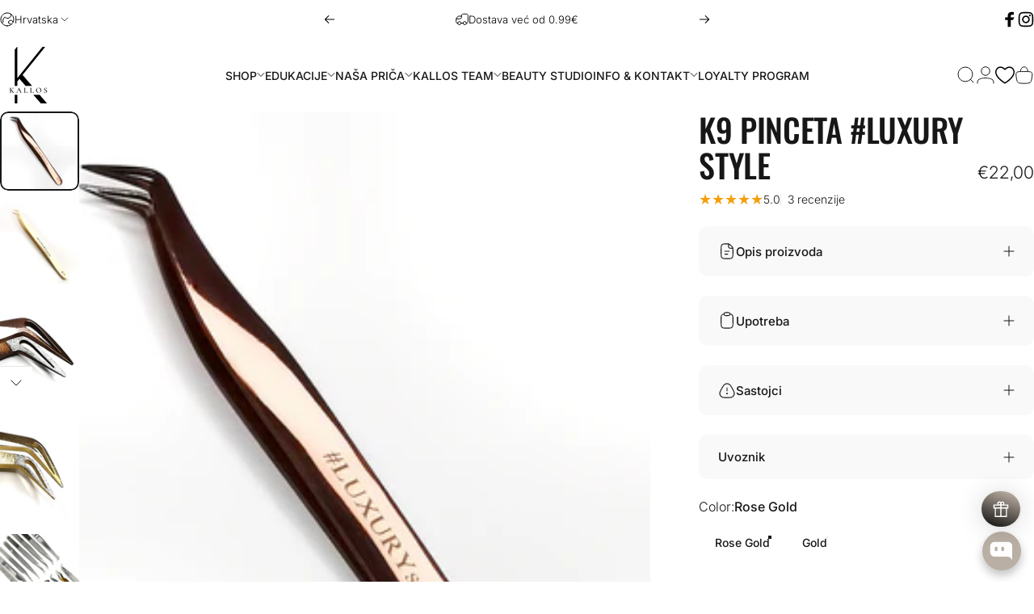

--- FILE ---
content_type: text/html; charset=utf-8
request_url: https://kallosprolashcollection.com/hr-fr/products/pinceta-k9-luxury-style
body_size: 81686
content:
<!doctype html>
<html class="no-js" lang="hr-HR" dir="ltr">
<head>
  <meta charset="utf-8">
  <meta http-equiv="X-UA-Compatible" content="IE=edge,chrome=1">
  <meta name="viewport" content="width=device-width,initial-scale=1">
  <meta name="theme-color" content="#171717">
  <link rel="canonical" href="https://kallosprolashcollection.com/hr-fr/products/pinceta-k9-luxury-style">
  <link rel="preconnect" href="https://cdn.shopify.com" crossorigin>
  <link rel="preconnect" href="https://fonts.shopifycdn.com" crossorigin>
  
  <link rel="dns-prefetch" href="https://ajax.googleapis.com">
  <link rel="dns-prefetch" href="https://maps.googleapis.com">
  <link rel="dns-prefetch" href="https://maps.gstatic.com">
  
<link rel="shortcut icon" href="//kallosprolashcollection.com/cdn/shop/files/Kallos_logo_-_2022_e4a5c1d6-cc82-4c8d-b6b0-2ca37190f347.png?crop=center&height=32&v=1736263428&width=32" type="image/png" /><title>K9 PINCETA #LUXURY STYLE &ndash; Kallos</title><meta name="description" content="Predstavljamo Vam našu novu najluksuzniju pincetu ikad: K9, Luxury Style. Pinceta nove generacije, inovativnog dizajna, obložena dijamantnom prašinom za lakšu izradu pramenova. Pinceta je duljine 12 cm Boja: zlatna i rose gold čvrsta Odlična za sve vrste tehnika izrade pramenova."><meta property="og:site_name" content="Kallos">
<meta property="og:url" content="https://kallosprolashcollection.com/hr-fr/products/pinceta-k9-luxury-style">
<meta property="og:title" content="K9 PINCETA #LUXURY STYLE">
<meta property="og:type" content="product">
<meta property="og:description" content="Predstavljamo Vam našu novu najluksuzniju pincetu ikad: K9, Luxury Style. Pinceta nove generacije, inovativnog dizajna, obložena dijamantnom prašinom za lakšu izradu pramenova. Pinceta je duljine 12 cm Boja: zlatna i rose gold čvrsta Odlična za sve vrste tehnika izrade pramenova."><meta property="og:image" content="http://kallosprolashcollection.com/cdn/shop/products/IMG_20210820_122656-01.jpg?v=1709212242">
  <meta property="og:image:secure_url" content="https://kallosprolashcollection.com/cdn/shop/products/IMG_20210820_122656-01.jpg?v=1709212242">
  <meta property="og:image:width" content="2956">
  <meta property="og:image:height" content="2956"><meta name="twitter:site" content="@">
<meta name="twitter:card" content="summary_large_image">
<meta name="twitter:title" content="K9 PINCETA #LUXURY STYLE">
<meta name="twitter:description" content="Predstavljamo Vam našu novu najluksuzniju pincetu ikad: K9, Luxury Style. Pinceta nove generacije, inovativnog dizajna, obložena dijamantnom prašinom za lakšu izradu pramenova. Pinceta je duljine 12 cm Boja: zlatna i rose gold čvrsta Odlična za sve vrste tehnika izrade pramenova.">
<style>@font-face {
  font-family: Oswald;
  font-weight: 500;
  font-style: normal;
  font-display: swap;
  src: url("//kallosprolashcollection.com/cdn/fonts/oswald/oswald_n5.8ad4910bfdb43e150746ef7aa67f3553e3abe8e2.woff2") format("woff2"),
       url("//kallosprolashcollection.com/cdn/fonts/oswald/oswald_n5.93ee52108163c48c91111cf33b0a57021467b66e.woff") format("woff");
}
@font-face {
  font-family: Oswald;
  font-weight: 500;
  font-style: normal;
  font-display: swap;
  src: url("//kallosprolashcollection.com/cdn/fonts/oswald/oswald_n5.8ad4910bfdb43e150746ef7aa67f3553e3abe8e2.woff2") format("woff2"),
       url("//kallosprolashcollection.com/cdn/fonts/oswald/oswald_n5.93ee52108163c48c91111cf33b0a57021467b66e.woff") format("woff");
}
@font-face {
  font-family: Oswald;
  font-weight: 700;
  font-style: normal;
  font-display: swap;
  src: url("//kallosprolashcollection.com/cdn/fonts/oswald/oswald_n7.b3ba3d6f1b341d51018e3cfba146932b55221727.woff2") format("woff2"),
       url("//kallosprolashcollection.com/cdn/fonts/oswald/oswald_n7.6cec6bed2bb070310ad90e19ea7a56b65fd83c0b.woff") format("woff");
}
@font-face {
  font-family: Inter;
  font-weight: 300;
  font-style: normal;
  font-display: swap;
  src: url("//kallosprolashcollection.com/cdn/fonts/inter/inter_n3.6faba940d2e90c9f1c2e0c5c2750b84af59fecc0.woff2") format("woff2"),
       url("//kallosprolashcollection.com/cdn/fonts/inter/inter_n3.413aa818ec2103383c4ac7c3744c464d04b4db49.woff") format("woff");
}
@font-face {
  font-family: Inter;
  font-weight: 500;
  font-style: normal;
  font-display: swap;
  src: url("//kallosprolashcollection.com/cdn/fonts/inter/inter_n5.d7101d5e168594dd06f56f290dd759fba5431d97.woff2") format("woff2"),
       url("//kallosprolashcollection.com/cdn/fonts/inter/inter_n5.5332a76bbd27da00474c136abb1ca3cbbf259068.woff") format("woff");
}
@font-face {
  font-family: Inter;
  font-weight: 700;
  font-style: normal;
  font-display: swap;
  src: url("//kallosprolashcollection.com/cdn/fonts/inter/inter_n7.02711e6b374660cfc7915d1afc1c204e633421e4.woff2") format("woff2"),
       url("//kallosprolashcollection.com/cdn/fonts/inter/inter_n7.6dab87426f6b8813070abd79972ceaf2f8d3b012.woff") format("woff");
}
@font-face {
  font-family: Inter;
  font-weight: 300;
  font-style: italic;
  font-display: swap;
  src: url("//kallosprolashcollection.com/cdn/fonts/inter/inter_i3.6d51b5c1aff0e6286c06ee460a22e95b7c89d160.woff2") format("woff2"),
       url("//kallosprolashcollection.com/cdn/fonts/inter/inter_i3.125e6a7560f210d08832797e294849204cda4973.woff") format("woff");
}
@font-face {
  font-family: Inter;
  font-weight: 700;
  font-style: italic;
  font-display: swap;
  src: url("//kallosprolashcollection.com/cdn/fonts/inter/inter_i7.b377bcd4cc0f160622a22d638ae7e2cd9b86ea4c.woff2") format("woff2"),
       url("//kallosprolashcollection.com/cdn/fonts/inter/inter_i7.7c69a6a34e3bb44fcf6f975857e13b9a9b25beb4.woff") format("woff");
}
:root {
    /*! General */
    --color-base-text: 23 23 23;
    --color-base-highlight: 188 158 130;
    --color-base-background: 255 255 255;
    --color-base-button: 23 23 23;
    --color-base-button-gradient: #171717;
    --color-base-button-text: 255 255 255;
    --color-keyboard-focus: 11 97 205;
    --color-shadow: 188 158 130;
    --color-price: 23 23 23;
    --color-sale-price: 227 0 0;
    --color-sale-tag: 227 0 0;
    --color-sale-tag-text: 255 255 255;
    --color-rating: 245 158 11;
    --color-placeholder: 255 255 255;
    --color-success-text: 77 124 15;
    --color-success-background: 247 254 231;
    --color-error-text: 227 0 0;
    --color-error-background: 255 241 242;
    --color-info-text: 188 158 130;
    --color-info-background: 236 236 236;
    
    /*! Menu and drawers */
    --color-drawer-text: 23 23 23;
    --color-drawer-background: 255 255 255;
    --color-drawer-button-background: 23 23 23;
    --color-drawer-button-gradient: #171717;
    --color-drawer-button-text: 255 255 255;
    --color-drawer-overlay: 23 23 23;

    /*! Product card */
    --card-radius: var(--rounded-card);
    --card-border-width: 0.0rem;
    --card-border-opacity: 0.0;
    --card-shadow-opacity: 0.1;
    --card-shadow-horizontal-offset: 0.0rem;
    --card-shadow-vertical-offset: 0.0rem;

    /*! Buttons */
    --buttons-radius: var(--rounded-button);
    --buttons-border-width: 2px;
    --buttons-border-opacity: 1.0;
    --buttons-shadow-opacity: 0.0;
    --buttons-shadow-horizontal-offset: 0px;
    --buttons-shadow-vertical-offset: 0px;

    /*! Inputs */
    --inputs-radius: var(--rounded-input);
    --inputs-border-width: 0px;
    --inputs-border-opacity: 0.65;

    /*! Spacing */
    --sp-0d5: 0.125rem;
    --sp-1: 0.25rem;
    --sp-1d5: 0.375rem;
    --sp-2: 0.5rem;
    --sp-2d5: 0.625rem;
    --sp-3: 0.75rem;
    --sp-3d5: 0.875rem;
    --sp-4: 1rem;
    --sp-4d5: 1.125rem;
    --sp-5: 1.25rem;
    --sp-5d5: 1.375rem;
    --sp-6: 1.5rem;
    --sp-6d5: 1.625rem;
    --sp-7: 1.75rem;
    --sp-7d5: 1.875rem;
    --sp-8: 2rem;
    --sp-8d5: 2.125rem;
    --sp-9: 2.25rem;
    --sp-9d5: 2.375rem;
    --sp-10: 2.5rem;
    --sp-10d5: 2.625rem;
    --sp-11: 2.75rem;
    --sp-12: 3rem;
    --sp-13: 3.25rem;
    --sp-14: 3.5rem;
    --sp-15: 3.875rem;
    --sp-16: 4rem;
    --sp-18: 4.5rem;
    --sp-20: 5rem;
    --sp-23: 5.625rem;
    --sp-24: 6rem;
    --sp-28: 7rem;
    --sp-32: 8rem;
    --sp-36: 9rem;
    --sp-40: 10rem;
    --sp-44: 11rem;
    --sp-48: 12rem;
    --sp-52: 13rem;
    --sp-56: 14rem;
    --sp-60: 15rem;
    --sp-64: 16rem;
    --sp-68: 17rem;
    --sp-72: 18rem;
    --sp-80: 20rem;
    --sp-96: 24rem;
    --sp-100: 32rem;

    /*! Font family */
    --font-heading-family: Oswald, sans-serif;
    --font-heading-style: normal;
    --font-heading-weight: 500;
    --font-heading-line-height: 0.8;
    --font-heading-letter-spacing: -0.01em;
    
      --font-heading-text-transform: uppercase;
    

    --font-body-family: Inter, sans-serif;
    --font-body-style: normal;
    --font-body-weight: 300;
    --font-body-line-height: 1.2;
    --font-body-letter-spacing: 0.0em;

    --font-navigation-family: var(--font-body-family);
    --font-navigation-size: clamp(0.75rem, 0.748rem + 0.3174vw, 0.875rem);
    --font-navigation-weight: 500;
    

    --font-button-family: var(--font-body-family);
    --font-button-size: clamp(0.75rem, 0.8115rem + 0.1587vw, 0.75rem);
    --font-button-weight: 500;
    

    --font-product-family: var(--font-body-family);
    --font-product-size: clamp(0.75rem, 0.873rem + 0.3175vw, 1.0rem);
    --font-product-weight: 500;
    

    /*! Font size */
    --text-3xs: 0.625rem;
    --text-2xs: 0.6875rem;
    --text-xs: 0.75rem;
    --text-2sm: 0.8125rem;
    --text-sm: 0.875rem;
    --text-base: 1.0rem;
    --text-lg: 1.125rem;
    --text-xl: 1.25rem;
    --text-2xl: 1.5rem;
    --text-3xl: 1.875rem;
    --text-4xl: 2.25rem;
    --text-5xl: 3.0rem;
    --text-6xl: 3.75rem;
    --text-7xl: 4.5rem;
    --text-8xl: 6.0rem;

    /*! Layout */
    --page-width: 1900px;
    --gap-padding: clamp(var(--sp-5), 2.526vw, var(--sp-12));
    --grid-gap: clamp(40px, 20vw, 60px);
    --page-padding: var(--sp-5);
    --page-container: min(calc(100vw - var(--scrollbar-width, 0px) - var(--page-padding) * 2), var(--page-width));
    --rounded-button: 3.75rem;
    --rounded-input: 0.75rem;
    --rounded-card: clamp(var(--sp-2d5), 1.053vw, var(--sp-5));
    --rounded-block: clamp(var(--sp-2d5), 1.053vw, var(--sp-5));

    /*! Other */
    --icon-weight: 1px;
  }

  @media screen and (min-width: 1024px) {
    :root {
      --page-padding: var(--sp-9);
    }
  }

  @media screen and (min-width: 1280px) {
    :root {
      --gap-padding: var(--sp-12);
      --page-padding: var(--sp-12);
      --page-container: min(calc(100vw - var(--scrollbar-width, 0px) - var(--page-padding) * 2), max(var(--page-width), 1280px));
    }
  }

  @media screen and (min-width: 1536px) {
    :root {
      --page-padding: max(var(--sp-12), 50vw - var(--scrollbar-width, 0px)/2 - var(--page-width)/2);
    }
  }
</style>
  <link rel="preload" as="font" href="//kallosprolashcollection.com/cdn/fonts/inter/inter_n3.6faba940d2e90c9f1c2e0c5c2750b84af59fecc0.woff2" type="font/woff2" crossorigin>
  

  <link rel="preload" as="font" href="//kallosprolashcollection.com/cdn/fonts/oswald/oswald_n5.8ad4910bfdb43e150746ef7aa67f3553e3abe8e2.woff2" type="font/woff2" crossorigin>
  
<link href="//kallosprolashcollection.com/cdn/shop/t/83/assets/theme.css?v=182988143020154578441742902771" rel="stylesheet" type="text/css" media="all" /><link rel="stylesheet" href="//kallosprolashcollection.com/cdn/shop/t/83/assets/apps.css?v=54254346992397540451743073519" media="print" fetchpriority="low" onload="this.media='all'">

  <script>window.performance && window.performance.mark && window.performance.mark('shopify.content_for_header.start');</script><meta name="google-site-verification" content="6u3Ltqdo5Ot5GOrf_zBvtloNNF403N3kb305F42oNsY">
<meta id="shopify-digital-wallet" name="shopify-digital-wallet" content="/9598566457/digital_wallets/dialog">
<meta name="shopify-checkout-api-token" content="61199cd3217256baca3af1aba76fe831">
<meta id="in-context-paypal-metadata" data-shop-id="9598566457" data-venmo-supported="false" data-environment="production" data-locale="en_US" data-paypal-v4="true" data-currency="EUR">
<link rel="alternate" hreflang="x-default" href="https://kallosprolashcollection.com/products/pinceta-k9-luxury-style">
<link rel="alternate" hreflang="en" href="https://kallosprolashcollection.com/en/products/pinceta-k9-luxury-style">
<link rel="alternate" hreflang="hr-SI" href="https://kallosprolashcollection.com/hr-si/products/pinceta-k9-luxury-style">
<link rel="alternate" hreflang="en-NO" href="https://kallosprolashcollection.com/en-no/products/pinceta-k9-luxury-style">
<link rel="alternate" hreflang="hr-DE" href="https://kallosprolashcollection.com/hr-de/products/pinceta-k9-luxury-style">
<link rel="alternate" hreflang="en-DE" href="https://kallosprolashcollection.com/en-de/products/pinceta-k9-luxury-style">
<link rel="alternate" hreflang="hr-BA" href="https://kallosprolashcollection.com/hr-ba/products/pinceta-k9-luxury-style">
<link rel="alternate" hreflang="en-BA" href="https://kallosprolashcollection.com/en-ba/products/pinceta-k9-luxury-style">
<link rel="alternate" hreflang="en-AT" href="https://kallosprolashcollection.com/en-at/products/pinceta-k9-luxury-style">
<link rel="alternate" hreflang="hr-AT" href="https://kallosprolashcollection.com/hr-at/products/pinceta-k9-luxury-style">
<link rel="alternate" hreflang="hr-RS" href="https://kallosprolashcollection.com/hr-rs/products/pinceta-k9-luxury-style">
<link rel="alternate" hreflang="en-CH" href="https://kallosprolashcollection.com/en-ch/products/pinceta-k9-luxury-style">
<link rel="alternate" hreflang="en-LU" href="https://kallosprolashcollection.com/en-lu/products/pinceta-k9-luxury-style">
<link rel="alternate" hreflang="en-FR" href="https://kallosprolashcollection.com/en-fr/products/pinceta-k9-luxury-style">
<link rel="alternate" hreflang="hr-FR" href="https://kallosprolashcollection.com/hr-fr/products/pinceta-k9-luxury-style">
<link rel="alternate" type="application/json+oembed" href="https://kallosprolashcollection.com/hr-fr/products/pinceta-k9-luxury-style.oembed">
<script async="async" src="/checkouts/internal/preloads.js?locale=hr-FR"></script>
<script id="shopify-features" type="application/json">{"accessToken":"61199cd3217256baca3af1aba76fe831","betas":["rich-media-storefront-analytics"],"domain":"kallosprolashcollection.com","predictiveSearch":true,"shopId":9598566457,"locale":"hr"}</script>
<script>var Shopify = Shopify || {};
Shopify.shop = "prolashcollectionkallos.myshopify.com";
Shopify.locale = "hr-HR";
Shopify.currency = {"active":"EUR","rate":"1.0"};
Shopify.country = "FR";
Shopify.theme = {"name":"KALLOS Concept -v4.0","id":176669327693,"schema_name":"Concept","schema_version":"4.0.0","theme_store_id":2412,"role":"main"};
Shopify.theme.handle = "null";
Shopify.theme.style = {"id":null,"handle":null};
Shopify.cdnHost = "kallosprolashcollection.com/cdn";
Shopify.routes = Shopify.routes || {};
Shopify.routes.root = "/hr-fr/";</script>
<script type="module">!function(o){(o.Shopify=o.Shopify||{}).modules=!0}(window);</script>
<script>!function(o){function n(){var o=[];function n(){o.push(Array.prototype.slice.apply(arguments))}return n.q=o,n}var t=o.Shopify=o.Shopify||{};t.loadFeatures=n(),t.autoloadFeatures=n()}(window);</script>
<script id="shop-js-analytics" type="application/json">{"pageType":"product"}</script>
<script defer="defer" async type="module" src="//kallosprolashcollection.com/cdn/shopifycloud/shop-js/modules/v2/client.init-shop-cart-sync_Cc6pS9Hs.hr-HR.esm.js"></script>
<script defer="defer" async type="module" src="//kallosprolashcollection.com/cdn/shopifycloud/shop-js/modules/v2/chunk.common_BxcF2IRg.esm.js"></script>
<script type="module">
  await import("//kallosprolashcollection.com/cdn/shopifycloud/shop-js/modules/v2/client.init-shop-cart-sync_Cc6pS9Hs.hr-HR.esm.js");
await import("//kallosprolashcollection.com/cdn/shopifycloud/shop-js/modules/v2/chunk.common_BxcF2IRg.esm.js");

  window.Shopify.SignInWithShop?.initShopCartSync?.({"fedCMEnabled":true,"windoidEnabled":true});

</script>
<script id="__st">var __st={"a":9598566457,"offset":3600,"reqid":"98e2d9f8-c1c1-43be-a8e5-f9df6d72507e-1764816573","pageurl":"kallosprolashcollection.com\/hr-fr\/products\/pinceta-k9-luxury-style","u":"caa8b712f88b","p":"product","rtyp":"product","rid":6856718483654};</script>
<script>window.ShopifyPaypalV4VisibilityTracking = true;</script>
<script id="captcha-bootstrap">!function(){'use strict';const t='contact',e='account',n='new_comment',o=[[t,t],['blogs',n],['comments',n],[t,'customer']],c=[[e,'customer_login'],[e,'guest_login'],[e,'recover_customer_password'],[e,'create_customer']],r=t=>t.map((([t,e])=>`form[action*='/${t}']:not([data-nocaptcha='true']) input[name='form_type'][value='${e}']`)).join(','),a=t=>()=>t?[...document.querySelectorAll(t)].map((t=>t.form)):[];function s(){const t=[...o],e=r(t);return a(e)}const i='password',u='form_key',d=['recaptcha-v3-token','g-recaptcha-response','h-captcha-response',i],f=()=>{try{return window.sessionStorage}catch{return}},m='__shopify_v',_=t=>t.elements[u];function p(t,e,n=!1){try{const o=window.sessionStorage,c=JSON.parse(o.getItem(e)),{data:r}=function(t){const{data:e,action:n}=t;return t[m]||n?{data:e,action:n}:{data:t,action:n}}(c);for(const[e,n]of Object.entries(r))t.elements[e]&&(t.elements[e].value=n);n&&o.removeItem(e)}catch(o){console.error('form repopulation failed',{error:o})}}const l='form_type',E='cptcha';function T(t){t.dataset[E]=!0}const w=window,h=w.document,L='Shopify',v='ce_forms',y='captcha';let A=!1;((t,e)=>{const n=(g='f06e6c50-85a8-45c8-87d0-21a2b65856fe',I='https://cdn.shopify.com/shopifycloud/storefront-forms-hcaptcha/ce_storefront_forms_captcha_hcaptcha.v1.5.2.iife.js',D={infoText:'Zaštićeno sustavom hCaptcha',privacyText:'Zaštita privatnosti',termsText:'Uvjeti'},(t,e,n)=>{const o=w[L][v],c=o.bindForm;if(c)return c(t,g,e,D).then(n);var r;o.q.push([[t,g,e,D],n]),r=I,A||(h.body.append(Object.assign(h.createElement('script'),{id:'captcha-provider',async:!0,src:r})),A=!0)});var g,I,D;w[L]=w[L]||{},w[L][v]=w[L][v]||{},w[L][v].q=[],w[L][y]=w[L][y]||{},w[L][y].protect=function(t,e){n(t,void 0,e),T(t)},Object.freeze(w[L][y]),function(t,e,n,w,h,L){const[v,y,A,g]=function(t,e,n){const i=e?o:[],u=t?c:[],d=[...i,...u],f=r(d),m=r(i),_=r(d.filter((([t,e])=>n.includes(e))));return[a(f),a(m),a(_),s()]}(w,h,L),I=t=>{const e=t.target;return e instanceof HTMLFormElement?e:e&&e.form},D=t=>v().includes(t);t.addEventListener('submit',(t=>{const e=I(t);if(!e)return;const n=D(e)&&!e.dataset.hcaptchaBound&&!e.dataset.recaptchaBound,o=_(e),c=g().includes(e)&&(!o||!o.value);(n||c)&&t.preventDefault(),c&&!n&&(function(t){try{if(!f())return;!function(t){const e=f();if(!e)return;const n=_(t);if(!n)return;const o=n.value;o&&e.removeItem(o)}(t);const e=Array.from(Array(32),(()=>Math.random().toString(36)[2])).join('');!function(t,e){_(t)||t.append(Object.assign(document.createElement('input'),{type:'hidden',name:u})),t.elements[u].value=e}(t,e),function(t,e){const n=f();if(!n)return;const o=[...t.querySelectorAll(`input[type='${i}']`)].map((({name:t})=>t)),c=[...d,...o],r={};for(const[a,s]of new FormData(t).entries())c.includes(a)||(r[a]=s);n.setItem(e,JSON.stringify({[m]:1,action:t.action,data:r}))}(t,e)}catch(e){console.error('failed to persist form',e)}}(e),e.submit())}));const S=(t,e)=>{t&&!t.dataset[E]&&(n(t,e.some((e=>e===t))),T(t))};for(const o of['focusin','change'])t.addEventListener(o,(t=>{const e=I(t);D(e)&&S(e,y())}));const B=e.get('form_key'),M=e.get(l),P=B&&M;t.addEventListener('DOMContentLoaded',(()=>{const t=y();if(P)for(const e of t)e.elements[l].value===M&&p(e,B);[...new Set([...A(),...v().filter((t=>'true'===t.dataset.shopifyCaptcha))])].forEach((e=>S(e,t)))}))}(h,new URLSearchParams(w.location.search),n,t,e,['guest_login'])})(!0,!0)}();</script>
<script integrity="sha256-52AcMU7V7pcBOXWImdc/TAGTFKeNjmkeM1Pvks/DTgc=" data-source-attribution="shopify.loadfeatures" defer="defer" src="//kallosprolashcollection.com/cdn/shopifycloud/storefront/assets/storefront/load_feature-81c60534.js" crossorigin="anonymous"></script>
<script data-source-attribution="shopify.dynamic_checkout.dynamic.init">var Shopify=Shopify||{};Shopify.PaymentButton=Shopify.PaymentButton||{isStorefrontPortableWallets:!0,init:function(){window.Shopify.PaymentButton.init=function(){};var t=document.createElement("script");t.src="https://kallosprolashcollection.com/cdn/shopifycloud/portable-wallets/latest/portable-wallets.hr.js",t.type="module",document.head.appendChild(t)}};
</script>
<script data-source-attribution="shopify.dynamic_checkout.buyer_consent">
  function portableWalletsHideBuyerConsent(e){var t=document.getElementById("shopify-buyer-consent"),n=document.getElementById("shopify-subscription-policy-button");t&&n&&(t.classList.add("hidden"),t.setAttribute("aria-hidden","true"),n.removeEventListener("click",e))}function portableWalletsShowBuyerConsent(e){var t=document.getElementById("shopify-buyer-consent"),n=document.getElementById("shopify-subscription-policy-button");t&&n&&(t.classList.remove("hidden"),t.removeAttribute("aria-hidden"),n.addEventListener("click",e))}window.Shopify?.PaymentButton&&(window.Shopify.PaymentButton.hideBuyerConsent=portableWalletsHideBuyerConsent,window.Shopify.PaymentButton.showBuyerConsent=portableWalletsShowBuyerConsent);
</script>
<script>
  function portableWalletsCleanup(e){e&&e.src&&console.error("Failed to load portable wallets script "+e.src);var t=document.querySelectorAll("shopify-accelerated-checkout .shopify-payment-button__skeleton, shopify-accelerated-checkout-cart .wallet-cart-button__skeleton"),e=document.getElementById("shopify-buyer-consent");for(let e=0;e<t.length;e++)t[e].remove();e&&e.remove()}function portableWalletsNotLoadedAsModule(e){e instanceof ErrorEvent&&"string"==typeof e.message&&e.message.includes("import.meta")&&"string"==typeof e.filename&&e.filename.includes("portable-wallets")&&(window.removeEventListener("error",portableWalletsNotLoadedAsModule),window.Shopify.PaymentButton.failedToLoad=e,"loading"===document.readyState?document.addEventListener("DOMContentLoaded",window.Shopify.PaymentButton.init):window.Shopify.PaymentButton.init())}window.addEventListener("error",portableWalletsNotLoadedAsModule);
</script>

<script type="module" src="https://kallosprolashcollection.com/cdn/shopifycloud/portable-wallets/latest/portable-wallets.hr.js" onError="portableWalletsCleanup(this)" crossorigin="anonymous"></script>
<script nomodule>
  document.addEventListener("DOMContentLoaded", portableWalletsCleanup);
</script>

<script id='scb4127' type='text/javascript' async='' src='https://kallosprolashcollection.com/cdn/shopifycloud/privacy-banner/storefront-banner.js'></script><link id="shopify-accelerated-checkout-styles" rel="stylesheet" media="screen" href="https://kallosprolashcollection.com/cdn/shopifycloud/portable-wallets/latest/accelerated-checkout-backwards-compat.css" crossorigin="anonymous">
<style id="shopify-accelerated-checkout-cart">
        #shopify-buyer-consent {
  margin-top: 1em;
  display: inline-block;
  width: 100%;
}

#shopify-buyer-consent.hidden {
  display: none;
}

#shopify-subscription-policy-button {
  background: none;
  border: none;
  padding: 0;
  text-decoration: underline;
  font-size: inherit;
  cursor: pointer;
}

#shopify-subscription-policy-button::before {
  box-shadow: none;
}

      </style>

<script>window.performance && window.performance.mark && window.performance.mark('shopify.content_for_header.end');</script>

  <script src="//kallosprolashcollection.com/cdn/shop/t/83/assets/vendor.js?v=83836565987576270061742454501" defer="defer"></script>
  <script src="//kallosprolashcollection.com/cdn/shop/t/83/assets/theme.js?v=146852236766391807141742454501" defer="defer"></script><script>
  document.documentElement.classList.replace('no-js', 'js');

  window.theme = window.theme || {};
  theme.routes = {
    shop_url: 'https://kallosprolashcollection.com',
    root_url: '/hr-fr',
    cart_url: '/hr-fr/cart',
    cart_add_url: '/hr-fr/cart/add',
    cart_change_url: '/hr-fr/cart/change',
    cart_update_url: '/hr-fr/cart/update',
    search_url: '/hr-fr/search',
    predictive_search_url: '/hr-fr/search/suggest'
  };

  theme.variantStrings = {
    preOrder: "Predbilježba",
    addToCart: "Dodaj u košaricu",
    soldOut: "Rasprodano",
    unavailable: "Nedostupno",
    addToBundle: "Dodaj",
    backInStock: "Notify me when it’s available"
  };

  theme.shippingCalculatorStrings = {
    error: "Došlo je do jedne ili više pogrešaka prilikom dohvaćanja cijena dostave:",
    notFound: "Nažalost, ne šaljemo na vašu adresu.",
    oneResult: "Postoji jedna cijena dostave za vašu adresu:",
    multipleResults: "Za vašu adresu postoji više cijena dostave:"
  };

  theme.recipientFormStrings = {
    expanded: "Obrazac za primatelja darovne kartice proširen",
    collapsed: "Obrazac za primatelja darovne kartice je sažet"
  };

  theme.quickOrderListStrings = {
    itemsAdded: "[quantity] dodanih stavki",
    itemAdded: "[quantity] stavka dodana",
    itemsRemoved: "[quantity] stavka uklonjena",
    itemRemoved: "[quantity]stavka uklonjena",
    viewCart: "Pogledaj košaricu",
    each: "[money]\/ea",
    minError: "Ova stavka ima najmanje [min]",
    maxError: "Ova stavka ima najviše[max]",
    stepError: "Ovu stavku možete dodati samo u koracima od[step]"
  };

  theme.cartStrings = {
    error: `Došlo je do pogreške prilikom ažuriranja vaše košarice. Molimo pokušajte ponovno.`,
    quantityError: `Možete samo dodati [quantity] ovog artikla u vašu košaricu.`,
  };

  theme.dateStrings = {
    d: "d",
    day: "Dan",
    days: "Dani",
    h: "h",
    hour: "Sat",
    hours: "Sat",
    m: "m",
    minute: "Min",
    minutes: "Mins",
    s: "s",
    second: "Sec",
    seconds: "Secs"
  };theme.strings = {
    recentlyViewedEmpty: "Vaš nedavno pregledan je prazan.",
    close: "Zatvori",
    next: "Sljedeći",
    previous: "Prethodno",
    qrImageAlt: "QR kod — skenirajte da biste iskoristili darovnu karticu"
  };

  theme.settings = {
    moneyFormat: "€{{amount_with_comma_separator}}",
    moneyWithCurrencyFormat: "€{{amount_with_comma_separator}} EUR",
    currencyCodeEnabled: false,
    externalLinksNewTab: false,
    cartType: "drawer",
    isCartTemplate: false,
    pswpModule: "\/\/kallosprolashcollection.com\/cdn\/shop\/t\/83\/assets\/photoswipe.min.js?v=41760041872977459911742454501",
    themeName: 'Concept',
    themeVersion: '4.0.0',
    agencyId: ''
  };// We save the product ID in local storage to be eventually used for recently viewed section
    try {
      const recentlyViewedProducts = new Set(JSON.parse(window.localStorage.getItem(`${theme.settings.themeName}:recently-viewed`) || '[]'));

      recentlyViewedProducts.delete(6856718483654); // Delete first to re-move the product
      recentlyViewedProducts.add(6856718483654);

      window.localStorage.setItem(`${theme.settings.themeName}:recently-viewed`, JSON.stringify(Array.from(recentlyViewedProducts.values()).reverse()));
    } catch (e) {
      // Safari in private mode does not allow setting item, we silently fail
    }</script>
<!-- BEGIN app block: shopify://apps/judge-me-reviews/blocks/judgeme_core/61ccd3b1-a9f2-4160-9fe9-4fec8413e5d8 --><!-- Start of Judge.me Core -->




<link rel="dns-prefetch" href="https://cdnwidget.judge.me">
<link rel="dns-prefetch" href="https://cdn.judge.me">
<link rel="dns-prefetch" href="https://cdn1.judge.me">
<link rel="dns-prefetch" href="https://api.judge.me">

<script data-cfasync='false' class='jdgm-settings-script'>window.jdgmSettings={"pagination":5,"disable_web_reviews":false,"badge_no_review_text":"Nema recenzija","badge_n_reviews_text":"{{ n }} recenzija/recenzije","badge_star_color":"#474747","hide_badge_preview_if_no_reviews":true,"badge_hide_text":false,"enforce_center_preview_badge":false,"widget_title":"Recenzije kupaca","widget_open_form_text":"Napišite recenziju","widget_close_form_text":"Odustani od recenzije","widget_refresh_page_text":"Osvježi stranicu","widget_summary_text":"Temeljeno na {{ number_of_reviews }} recenziji/recenzija","widget_no_review_text":"Budite prvi koji će napisati recenziju","widget_name_field_text":"Ime","widget_verified_name_field_text":"Provjereno ime (javno)","widget_name_placeholder_text":"Unesite svoje ime (javno)","widget_required_field_error_text":"Ovo polje je obavezno.","widget_email_field_text":"E-mail","widget_verified_email_field_text":"Provjereni e-mail (privatno, ne može se uređivati)","widget_email_placeholder_text":"Unesite svoj e-mail (privatno)","widget_email_field_error_text":"Molimo unesite valjanu e-mail adresu.","widget_rating_field_text":"Ocjena","widget_review_title_field_text":"Naslov recenzije","widget_review_title_placeholder_text":"Dajte svojoj recenziji naslov","widget_review_body_field_text":"Recenzija","widget_review_body_placeholder_text":"Napišite svoje komentare ovdje","widget_pictures_field_text":"Slika/Video (opcionalno)","widget_submit_review_text":"Pošalji recenziju","widget_submit_verified_review_text":"Pošalji provjerenu recenziju","widget_submit_success_msg_with_auto_publish":"Hvala vam! Molimo osvježite stranicu za nekoliko trenutaka kako biste vidjeli svoju recenziju. Možete ukloniti ili urediti svoju recenziju prijavom na \u003ca href='https://judge.me/login' target='_blank' rel='nofollow noopener'\u003eJudge.me\u003c/a\u003e","widget_submit_success_msg_no_auto_publish":"Hvala vam! Vaša recenzija će biti objavljena čim je odobri administrator trgovine. Možete ukloniti ili urediti svoju recenziju prijavom na \u003ca href='https://judge.me/login' target='_blank' rel='nofollow noopener'\u003eJudge.me\u003c/a\u003e","widget_show_default_reviews_out_of_total_text":"Prikazano {{ n_reviews_shown }} od ukupno {{ n_reviews }} recenzija.","widget_show_all_link_text":"Prikaži sve","widget_show_less_link_text":"Prikaži manje","widget_author_said_text":"{{ reviewer_name }} je rekao:","widget_days_text":"prije {{ n }} dana","widget_weeks_text":"prije {{ n }} tjedan/tjedana","widget_months_text":"prije {{ n }} mjesec/mjeseci","widget_years_text":"prije {{ n }} godinu/godina","widget_yesterday_text":"Jučer","widget_today_text":"Danas","widget_replied_text":"\u003e\u003e {{ shop_name }} je odgovorio:","widget_read_more_text":"Pročitaj više","widget_rating_filter_see_all_text":"Pogledaj sve recenzije","widget_sorting_most_recent_text":"Najnovije","widget_sorting_highest_rating_text":"Najviša ocjena","widget_sorting_lowest_rating_text":"Najniža ocjena","widget_sorting_with_pictures_text":"Samo slike","widget_sorting_most_helpful_text":"Najkorisnije","widget_open_question_form_text":"Postavite pitanje","widget_reviews_subtab_text":"Recenzije","widget_questions_subtab_text":"Pitanja","widget_question_label_text":"Pitanje","widget_answer_label_text":"Odgovor","widget_question_placeholder_text":"Napišite svoje pitanje ovdje","widget_submit_question_text":"Pošalji pitanje","widget_question_submit_success_text":"Hvala vam na vašem pitanju! Obavijestit ćemo vas čim dobijete odgovor.","widget_star_color":"#474747","verified_badge_text":"Provjereno","verified_badge_placement":"left-of-reviewer-name","widget_hide_border":false,"widget_social_share":false,"widget_thumb":false,"widget_review_location_show":false,"all_reviews_include_out_of_store_products":true,"all_reviews_out_of_store_text":"(izvan trgovine)","all_reviews_product_name_prefix_text":"o","enable_review_pictures":true,"enable_question_anwser":false,"review_date_format":"dd/mm/yyyy","widget_product_reviews_subtab_text":"Recenzije proizvoda","widget_shop_reviews_subtab_text":"Recenzije trgovine","widget_write_a_store_review_text":"Napišite recenziju trgovine","widget_other_languages_heading":"Recenzije na drugim jezicima","widget_sorting_pictures_first_text":"Slike prvo","floating_tab_button_name":"★ Recenzije","floating_tab_title":"Neka kupci govore za nas","floating_tab_url":"","floating_tab_url_enabled":false,"all_reviews_text_badge_text":"Kupci nas ocjenjuju {{ shop.metafields.judgeme.all_reviews_rating | round: 1 }}/5 na temelju {{ shop.metafields.judgeme.all_reviews_count }} recenzija.","all_reviews_text_badge_text_branded_style":"{{ shop.metafields.judgeme.all_reviews_rating | round: 1 }} od 5 zvjezdica na temelju {{ shop.metafields.judgeme.all_reviews_count }} recenzija","all_reviews_text_badge_url":"","featured_carousel_title":"Vaše Mišljenje","featured_carousel_count_text":"od{{ n }} recenzije","featured_carousel_url":"","verified_count_badge_url":"","widget_star_use_custom_color":true,"picture_reminder_submit_button":"Učitaj slike","enable_review_videos":true,"widget_sorting_videos_first_text":"Videozapisi prvo","widget_review_pending_text":"Na čekanju","remove_microdata_snippet":true,"preview_badge_no_question_text":"Nema pitanja","preview_badge_n_question_text":"{{ number_of_questions }} pitanje/pitanja","widget_search_bar_placeholder":"Pretražite recenzije","widget_sorting_verified_only_text":"Samo provjerene","featured_carousel_theme":"aligned","featured_carousel_verified_badge_enable":true,"featured_carousel_more_reviews_button_text":"Pročitajte više recenzija","featured_carousel_view_product_button_text":"Pogledaj proizvod","all_reviews_page_load_more_text":"Učitaj više recenzija","widget_public_name_text":"prikazano javno kao","default_reviewer_name":"Martina K.","default_reviewer_name_has_non_latin":true,"widget_reviewer_anonymous":"Anonimno","medals_widget_title":"Judge.me Medalje za recenzije","widget_invalid_yt_video_url_error_text":"Nije URL za YouTube video","widget_max_length_field_error_text":"Molimo unesite ne više od {0} znakova.","widget_verified_by_shop_text":"Verificirala trgovina","widget_show_photo_gallery":true,"widget_load_with_code_splitting":true,"widget_ugc_title":"Napravljeno od nas, Podijeljeno od vas","widget_ugc_subtitle":"Označite nas kako biste vidjeli svoju sliku na našoj stranici","widget_ugc_primary_button_text":"Kupi sada","widget_ugc_secondary_button_text":"Učitaj više","widget_ugc_reviews_button_text":"Pogledaj recenzije","widget_primary_color":"#BC9E82","widget_enable_secondary_color":true,"widget_summary_average_rating_text":"{{ average_rating }} od 5","widget_media_grid_title":"Fotografije i Videozapisi kupaca","widget_media_grid_see_more_text":"Pročitajte više teksta","widget_verified_by_judgeme_text":"Verificirao Judge.me","widget_verified_by_judgeme_text_in_store_medals":"Verificirao Judge.me","widget_media_field_exceed_quantity_message":"Žao nam je, možemo prihvatiti samo {{ max_media }} za jednu recenziju.","widget_media_field_exceed_limit_message":"{{ file_name }} je prevelik, molimo odaberite {{ media_type }} manji od {{ size_limit }}MB.","widget_review_submitted_text":"Recenzija poslana!","widget_question_submitted_text":"Pitanje poslano!","widget_close_form_text_question":"Odustani","widget_write_your_answer_here_text":"Napišite svoj odgovor ovdje","widget_enabled_branded_link":true,"widget_show_collected_by_judgeme":true,"widget_collected_by_judgeme_text":"prikupio Judge.me","widget_load_more_text":"Učitaj više","widget_full_review_text":"Potpuna recenzija","widget_read_more_reviews_text":"Pročitaj više recenzija","widget_read_questions_text":"Pročitaj pitanja","widget_questions_and_answers_text":"Pitanja i odgovori","widget_verified_by_text":"Verificirao","widget_number_of_reviews_text":"{{ number_of_reviews }} recenzija","widget_back_button_text":"Natrag","widget_next_button_text":"Dalje","widget_custom_forms_filter_button":"Filteri","widget_show_review_information":true,"how_reviews_are_collected":"Kako se prikupljaju recenzije?","widget_gdpr_statement":"Kako koristimo vaše podatke: Kontaktirat ćemo vas samo u vezi recenzije koju ste ostavili, i samo ako je potrebno. Slanjem svoje recenzije, pristajete na Judge.me \u003ca href='https://judge.me/terms' target='_blank' rel='nofollow noopener'\u003euvjete\u003c/a\u003e, \u003ca href='https://judge.me/privacy' target='_blank' rel='nofollow noopener'\u003eprivatnost\u003c/a\u003e i \u003ca href='https://judge.me/content-policy' target='_blank' rel='nofollow noopener'\u003esadržajne\u003c/a\u003e politike.","review_snippet_widget_round_border_style":true,"review_snippet_widget_card_color":"#FFFFFF","review_snippet_widget_slider_arrows_background_color":"#FFFFFF","review_snippet_widget_slider_arrows_color":"#000000","review_snippet_widget_star_color":"#339999","all_reviews_product_variant_label_text":"Varijanta: ","widget_show_verified_branding":true,"preview_badge_collection_page_install_preference":true,"preview_badge_home_page_install_preference":true,"preview_badge_product_page_install_preference":true,"review_carousel_install_preference":true,"review_widget_best_location":true,"platform":"shopify","branding_url":"https://app.judge.me/reviews/stores/kallosprolashcollection.com","branding_text":"Omogućio Judge.me","locale":"en","reply_name":"Kallos","widget_version":"3.0","footer":true,"autopublish":false,"review_dates":true,"enable_custom_form":false,"shop_use_review_site":true,"enable_multi_locales_translations":true,"can_be_branded":true,"reply_name_text":"Kallosprolashcollection.com"};</script> <style class='jdgm-settings-style'>﻿.jdgm-xx{left:0}:root{--jdgm-primary-color: #BC9E82;--jdgm-secondary-color: #edf5f5;--jdgm-star-color: #474747;--jdgm-write-review-text-color: white;--jdgm-write-review-bg-color: #BC9E82;--jdgm-paginate-color: #BC9E82;--jdgm-border-radius: 0;--jdgm-reviewer-name-color: #BC9E82}.jdgm-histogram__bar-content{background-color:#BC9E82}.jdgm-rev[data-verified-buyer=true] .jdgm-rev__icon.jdgm-rev__icon:after,.jdgm-rev__buyer-badge.jdgm-rev__buyer-badge{color:white;background-color:#BC9E82}.jdgm-review-widget--small .jdgm-gallery.jdgm-gallery .jdgm-gallery__thumbnail-link:nth-child(8) .jdgm-gallery__thumbnail-wrapper.jdgm-gallery__thumbnail-wrapper:before{content:"Pročitajte više teksta"}@media only screen and (min-width: 768px){.jdgm-gallery.jdgm-gallery .jdgm-gallery__thumbnail-link:nth-child(8) .jdgm-gallery__thumbnail-wrapper.jdgm-gallery__thumbnail-wrapper:before{content:"Pročitajte više teksta"}}.jdgm-preview-badge .jdgm-star.jdgm-star{color:#474747}.jdgm-prev-badge[data-average-rating='0.00']{display:none !important}.jdgm-author-all-initials{display:none !important}.jdgm-author-last-initial{display:none !important}.jdgm-rev-widg__title{visibility:hidden}.jdgm-rev-widg__summary-text{visibility:hidden}.jdgm-prev-badge__text{visibility:hidden}.jdgm-rev__prod-link-prefix:before{content:'o'}.jdgm-rev__variant-label:before{content:'Varijanta: '}.jdgm-rev__out-of-store-text:before{content:'(izvan trgovine)'}@media only screen and (min-width: 768px){.jdgm-rev__pics .jdgm-rev_all-rev-page-picture-separator,.jdgm-rev__pics .jdgm-rev__product-picture{display:none}}@media only screen and (max-width: 768px){.jdgm-rev__pics .jdgm-rev_all-rev-page-picture-separator,.jdgm-rev__pics .jdgm-rev__product-picture{display:none}}.jdgm-verified-count-badget[data-from-snippet="true"]{display:none !important}.jdgm-all-reviews-text[data-from-snippet="true"]{display:none !important}.jdgm-medals-section[data-from-snippet="true"]{display:none !important}.jdgm-ugc-media-wrapper[data-from-snippet="true"]{display:none !important}.jdgm-review-snippet-widget .jdgm-rev-snippet-widget__cards-container .jdgm-rev-snippet-card{border-radius:8px;background:#fff}.jdgm-review-snippet-widget .jdgm-rev-snippet-widget__cards-container .jdgm-rev-snippet-card__rev-rating .jdgm-star{color:#399}.jdgm-review-snippet-widget .jdgm-rev-snippet-widget__prev-btn,.jdgm-review-snippet-widget .jdgm-rev-snippet-widget__next-btn{border-radius:50%;background:#fff}.jdgm-review-snippet-widget .jdgm-rev-snippet-widget__prev-btn>svg,.jdgm-review-snippet-widget .jdgm-rev-snippet-widget__next-btn>svg{fill:#000}.jdgm-full-rev-modal.rev-snippet-widget .jm-mfp-container .jm-mfp-content,.jdgm-full-rev-modal.rev-snippet-widget .jm-mfp-container .jdgm-full-rev__icon,.jdgm-full-rev-modal.rev-snippet-widget .jm-mfp-container .jdgm-full-rev__pic-img,.jdgm-full-rev-modal.rev-snippet-widget .jm-mfp-container .jdgm-full-rev__reply{border-radius:8px}.jdgm-full-rev-modal.rev-snippet-widget .jm-mfp-container .jdgm-full-rev[data-verified-buyer="true"] .jdgm-full-rev__icon::after{border-radius:8px}.jdgm-full-rev-modal.rev-snippet-widget .jm-mfp-container .jdgm-full-rev .jdgm-rev__buyer-badge{border-radius:calc( 8px / 2 )}.jdgm-full-rev-modal.rev-snippet-widget .jm-mfp-container .jdgm-full-rev .jdgm-full-rev__replier::before{content:'Kallos'}.jdgm-full-rev-modal.rev-snippet-widget .jm-mfp-container .jdgm-full-rev .jdgm-full-rev__product-button{border-radius:calc( 8px * 6 )}
</style> <style class='jdgm-settings-style'></style>

  
  
  
  <style class='jdgm-miracle-styles'>
  @-webkit-keyframes jdgm-spin{0%{-webkit-transform:rotate(0deg);-ms-transform:rotate(0deg);transform:rotate(0deg)}100%{-webkit-transform:rotate(359deg);-ms-transform:rotate(359deg);transform:rotate(359deg)}}@keyframes jdgm-spin{0%{-webkit-transform:rotate(0deg);-ms-transform:rotate(0deg);transform:rotate(0deg)}100%{-webkit-transform:rotate(359deg);-ms-transform:rotate(359deg);transform:rotate(359deg)}}@font-face{font-family:'JudgemeStar';src:url("[data-uri]") format("woff");font-weight:normal;font-style:normal}.jdgm-star{font-family:'JudgemeStar';display:inline !important;text-decoration:none !important;padding:0 4px 0 0 !important;margin:0 !important;font-weight:bold;opacity:1;-webkit-font-smoothing:antialiased;-moz-osx-font-smoothing:grayscale}.jdgm-star:hover{opacity:1}.jdgm-star:last-of-type{padding:0 !important}.jdgm-star.jdgm--on:before{content:"\e000"}.jdgm-star.jdgm--off:before{content:"\e001"}.jdgm-star.jdgm--half:before{content:"\e002"}.jdgm-widget *{margin:0;line-height:1.4;-webkit-box-sizing:border-box;-moz-box-sizing:border-box;box-sizing:border-box;-webkit-overflow-scrolling:touch}.jdgm-hidden{display:none !important;visibility:hidden !important}.jdgm-temp-hidden{display:none}.jdgm-spinner{width:40px;height:40px;margin:auto;border-radius:50%;border-top:2px solid #eee;border-right:2px solid #eee;border-bottom:2px solid #eee;border-left:2px solid #ccc;-webkit-animation:jdgm-spin 0.8s infinite linear;animation:jdgm-spin 0.8s infinite linear}.jdgm-prev-badge{display:block !important}

</style>


  
  
   


<script data-cfasync='false' class='jdgm-script'>
!function(e){window.jdgm=window.jdgm||{},jdgm.CDN_HOST="https://cdnwidget.judge.me/",jdgm.API_HOST="https://api.judge.me/",jdgm.CDN_BASE_URL="https://cdn.shopify.com/extensions/019ae4f9-30d7-748b-9e94-916b1d25bbb4/judgeme-extensions-256/assets/",
jdgm.docReady=function(d){(e.attachEvent?"complete"===e.readyState:"loading"!==e.readyState)?
setTimeout(d,0):e.addEventListener("DOMContentLoaded",d)},jdgm.loadCSS=function(d,t,o,a){
!o&&jdgm.loadCSS.requestedUrls.indexOf(d)>=0||(jdgm.loadCSS.requestedUrls.push(d),
(a=e.createElement("link")).rel="stylesheet",a.class="jdgm-stylesheet",a.media="nope!",
a.href=d,a.onload=function(){this.media="all",t&&setTimeout(t)},e.body.appendChild(a))},
jdgm.loadCSS.requestedUrls=[],jdgm.loadJS=function(e,d){var t=new XMLHttpRequest;
t.onreadystatechange=function(){4===t.readyState&&(Function(t.response)(),d&&d(t.response))},
t.open("GET",e),t.send()},jdgm.docReady((function(){(window.jdgmLoadCSS||e.querySelectorAll(
".jdgm-widget, .jdgm-all-reviews-page").length>0)&&(jdgmSettings.widget_load_with_code_splitting?
parseFloat(jdgmSettings.widget_version)>=3?jdgm.loadCSS(jdgm.CDN_HOST+"widget_v3/base.css"):
jdgm.loadCSS(jdgm.CDN_HOST+"widget/base.css"):jdgm.loadCSS(jdgm.CDN_HOST+"shopify_v2.css"),
jdgm.loadJS(jdgm.CDN_HOST+"loader.js"))}))}(document);
</script>
<noscript><link rel="stylesheet" type="text/css" media="all" href="https://cdnwidget.judge.me/shopify_v2.css"></noscript>

<!-- BEGIN app snippet: theme_fix_tags --><script>
  (function() {
    var jdgmThemeFixes = null;
    if (!jdgmThemeFixes) return;
    var thisThemeFix = jdgmThemeFixes[Shopify.theme.id];
    if (!thisThemeFix) return;

    if (thisThemeFix.html) {
      document.addEventListener("DOMContentLoaded", function() {
        var htmlDiv = document.createElement('div');
        htmlDiv.classList.add('jdgm-theme-fix-html');
        htmlDiv.innerHTML = thisThemeFix.html;
        document.body.append(htmlDiv);
      });
    };

    if (thisThemeFix.css) {
      var styleTag = document.createElement('style');
      styleTag.classList.add('jdgm-theme-fix-style');
      styleTag.innerHTML = thisThemeFix.css;
      document.head.append(styleTag);
    };

    if (thisThemeFix.js) {
      var scriptTag = document.createElement('script');
      scriptTag.classList.add('jdgm-theme-fix-script');
      scriptTag.innerHTML = thisThemeFix.js;
      document.head.append(scriptTag);
    };
  })();
</script>
<!-- END app snippet -->
<!-- End of Judge.me Core -->



<!-- END app block --><script src="https://cdn.shopify.com/extensions/019ae4f9-30d7-748b-9e94-916b1d25bbb4/judgeme-extensions-256/assets/loader.js" type="text/javascript" defer="defer"></script>
<script src="https://cdn.shopify.com/extensions/019a99e7-868e-7053-b43b-066efb2ccea1/avada-app-131/assets/chatty.js" type="text/javascript" defer="defer"></script>
<link href="https://monorail-edge.shopifysvc.com" rel="dns-prefetch">
<script>(function(){if ("sendBeacon" in navigator && "performance" in window) {try {var session_token_from_headers = performance.getEntriesByType('navigation')[0].serverTiming.find(x => x.name == '_s').description;} catch {var session_token_from_headers = undefined;}var session_cookie_matches = document.cookie.match(/_shopify_s=([^;]*)/);var session_token_from_cookie = session_cookie_matches && session_cookie_matches.length === 2 ? session_cookie_matches[1] : "";var session_token = session_token_from_headers || session_token_from_cookie || "";function handle_abandonment_event(e) {var entries = performance.getEntries().filter(function(entry) {return /monorail-edge.shopifysvc.com/.test(entry.name);});if (!window.abandonment_tracked && entries.length === 0) {window.abandonment_tracked = true;var currentMs = Date.now();var navigation_start = performance.timing.navigationStart;var payload = {shop_id: 9598566457,url: window.location.href,navigation_start,duration: currentMs - navigation_start,session_token,page_type: "product"};window.navigator.sendBeacon("https://monorail-edge.shopifysvc.com/v1/produce", JSON.stringify({schema_id: "online_store_buyer_site_abandonment/1.1",payload: payload,metadata: {event_created_at_ms: currentMs,event_sent_at_ms: currentMs}}));}}window.addEventListener('pagehide', handle_abandonment_event);}}());</script>
<script id="web-pixels-manager-setup">(function e(e,d,r,n,o){if(void 0===o&&(o={}),!Boolean(null===(a=null===(i=window.Shopify)||void 0===i?void 0:i.analytics)||void 0===a?void 0:a.replayQueue)){var i,a;window.Shopify=window.Shopify||{};var t=window.Shopify;t.analytics=t.analytics||{};var s=t.analytics;s.replayQueue=[],s.publish=function(e,d,r){return s.replayQueue.push([e,d,r]),!0};try{self.performance.mark("wpm:start")}catch(e){}var l=function(){var e={modern:/Edge?\/(1{2}[4-9]|1[2-9]\d|[2-9]\d{2}|\d{4,})\.\d+(\.\d+|)|Firefox\/(1{2}[4-9]|1[2-9]\d|[2-9]\d{2}|\d{4,})\.\d+(\.\d+|)|Chrom(ium|e)\/(9{2}|\d{3,})\.\d+(\.\d+|)|(Maci|X1{2}).+ Version\/(15\.\d+|(1[6-9]|[2-9]\d|\d{3,})\.\d+)([,.]\d+|)( \(\w+\)|)( Mobile\/\w+|) Safari\/|Chrome.+OPR\/(9{2}|\d{3,})\.\d+\.\d+|(CPU[ +]OS|iPhone[ +]OS|CPU[ +]iPhone|CPU IPhone OS|CPU iPad OS)[ +]+(15[._]\d+|(1[6-9]|[2-9]\d|\d{3,})[._]\d+)([._]\d+|)|Android:?[ /-](13[3-9]|1[4-9]\d|[2-9]\d{2}|\d{4,})(\.\d+|)(\.\d+|)|Android.+Firefox\/(13[5-9]|1[4-9]\d|[2-9]\d{2}|\d{4,})\.\d+(\.\d+|)|Android.+Chrom(ium|e)\/(13[3-9]|1[4-9]\d|[2-9]\d{2}|\d{4,})\.\d+(\.\d+|)|SamsungBrowser\/([2-9]\d|\d{3,})\.\d+/,legacy:/Edge?\/(1[6-9]|[2-9]\d|\d{3,})\.\d+(\.\d+|)|Firefox\/(5[4-9]|[6-9]\d|\d{3,})\.\d+(\.\d+|)|Chrom(ium|e)\/(5[1-9]|[6-9]\d|\d{3,})\.\d+(\.\d+|)([\d.]+$|.*Safari\/(?![\d.]+ Edge\/[\d.]+$))|(Maci|X1{2}).+ Version\/(10\.\d+|(1[1-9]|[2-9]\d|\d{3,})\.\d+)([,.]\d+|)( \(\w+\)|)( Mobile\/\w+|) Safari\/|Chrome.+OPR\/(3[89]|[4-9]\d|\d{3,})\.\d+\.\d+|(CPU[ +]OS|iPhone[ +]OS|CPU[ +]iPhone|CPU IPhone OS|CPU iPad OS)[ +]+(10[._]\d+|(1[1-9]|[2-9]\d|\d{3,})[._]\d+)([._]\d+|)|Android:?[ /-](13[3-9]|1[4-9]\d|[2-9]\d{2}|\d{4,})(\.\d+|)(\.\d+|)|Mobile Safari.+OPR\/([89]\d|\d{3,})\.\d+\.\d+|Android.+Firefox\/(13[5-9]|1[4-9]\d|[2-9]\d{2}|\d{4,})\.\d+(\.\d+|)|Android.+Chrom(ium|e)\/(13[3-9]|1[4-9]\d|[2-9]\d{2}|\d{4,})\.\d+(\.\d+|)|Android.+(UC? ?Browser|UCWEB|U3)[ /]?(15\.([5-9]|\d{2,})|(1[6-9]|[2-9]\d|\d{3,})\.\d+)\.\d+|SamsungBrowser\/(5\.\d+|([6-9]|\d{2,})\.\d+)|Android.+MQ{2}Browser\/(14(\.(9|\d{2,})|)|(1[5-9]|[2-9]\d|\d{3,})(\.\d+|))(\.\d+|)|K[Aa][Ii]OS\/(3\.\d+|([4-9]|\d{2,})\.\d+)(\.\d+|)/},d=e.modern,r=e.legacy,n=navigator.userAgent;return n.match(d)?"modern":n.match(r)?"legacy":"unknown"}(),u="modern"===l?"modern":"legacy",c=(null!=n?n:{modern:"",legacy:""})[u],f=function(e){return[e.baseUrl,"/wpm","/b",e.hashVersion,"modern"===e.buildTarget?"m":"l",".js"].join("")}({baseUrl:d,hashVersion:r,buildTarget:u}),m=function(e){var d=e.version,r=e.bundleTarget,n=e.surface,o=e.pageUrl,i=e.monorailEndpoint;return{emit:function(e){var a=e.status,t=e.errorMsg,s=(new Date).getTime(),l=JSON.stringify({metadata:{event_sent_at_ms:s},events:[{schema_id:"web_pixels_manager_load/3.1",payload:{version:d,bundle_target:r,page_url:o,status:a,surface:n,error_msg:t},metadata:{event_created_at_ms:s}}]});if(!i)return console&&console.warn&&console.warn("[Web Pixels Manager] No Monorail endpoint provided, skipping logging."),!1;try{return self.navigator.sendBeacon.bind(self.navigator)(i,l)}catch(e){}var u=new XMLHttpRequest;try{return u.open("POST",i,!0),u.setRequestHeader("Content-Type","text/plain"),u.send(l),!0}catch(e){return console&&console.warn&&console.warn("[Web Pixels Manager] Got an unhandled error while logging to Monorail."),!1}}}}({version:r,bundleTarget:l,surface:e.surface,pageUrl:self.location.href,monorailEndpoint:e.monorailEndpoint});try{o.browserTarget=l,function(e){var d=e.src,r=e.async,n=void 0===r||r,o=e.onload,i=e.onerror,a=e.sri,t=e.scriptDataAttributes,s=void 0===t?{}:t,l=document.createElement("script"),u=document.querySelector("head"),c=document.querySelector("body");if(l.async=n,l.src=d,a&&(l.integrity=a,l.crossOrigin="anonymous"),s)for(var f in s)if(Object.prototype.hasOwnProperty.call(s,f))try{l.dataset[f]=s[f]}catch(e){}if(o&&l.addEventListener("load",o),i&&l.addEventListener("error",i),u)u.appendChild(l);else{if(!c)throw new Error("Did not find a head or body element to append the script");c.appendChild(l)}}({src:f,async:!0,onload:function(){if(!function(){var e,d;return Boolean(null===(d=null===(e=window.Shopify)||void 0===e?void 0:e.analytics)||void 0===d?void 0:d.initialized)}()){var d=window.webPixelsManager.init(e)||void 0;if(d){var r=window.Shopify.analytics;r.replayQueue.forEach((function(e){var r=e[0],n=e[1],o=e[2];d.publishCustomEvent(r,n,o)})),r.replayQueue=[],r.publish=d.publishCustomEvent,r.visitor=d.visitor,r.initialized=!0}}},onerror:function(){return m.emit({status:"failed",errorMsg:"".concat(f," has failed to load")})},sri:function(e){var d=/^sha384-[A-Za-z0-9+/=]+$/;return"string"==typeof e&&d.test(e)}(c)?c:"",scriptDataAttributes:o}),m.emit({status:"loading"})}catch(e){m.emit({status:"failed",errorMsg:(null==e?void 0:e.message)||"Unknown error"})}}})({shopId: 9598566457,storefrontBaseUrl: "https://kallosprolashcollection.com",extensionsBaseUrl: "https://extensions.shopifycdn.com/cdn/shopifycloud/web-pixels-manager",monorailEndpoint: "https://monorail-edge.shopifysvc.com/unstable/produce_batch",surface: "storefront-renderer",enabledBetaFlags: ["2dca8a86"],webPixelsConfigList: [{"id":"2062778701","configuration":"{\"webPixelName\":\"Judge.me\"}","eventPayloadVersion":"v1","runtimeContext":"STRICT","scriptVersion":"34ad157958823915625854214640f0bf","type":"APP","apiClientId":683015,"privacyPurposes":["ANALYTICS"],"dataSharingAdjustments":{"protectedCustomerApprovalScopes":["read_customer_email","read_customer_name","read_customer_personal_data","read_customer_phone"]}},{"id":"1854734669","configuration":"{\"shopId\":\"XF0ZpUfZBoeB3GNx1f6a\",\"description\":\"Chatty conversion tracking pixel\"}","eventPayloadVersion":"v1","runtimeContext":"STRICT","scriptVersion":"13ac37025cff8583d58d6f1e51d29e4b","type":"APP","apiClientId":6641085,"privacyPurposes":["ANALYTICS"],"dataSharingAdjustments":{"protectedCustomerApprovalScopes":["read_customer_address","read_customer_email","read_customer_name","read_customer_personal_data","read_customer_phone"]}},{"id":"1022984525","configuration":"{\"config\":\"{\\\"pixel_id\\\":\\\"G-3HMG0VL3YR\\\",\\\"target_country\\\":\\\"DE\\\",\\\"gtag_events\\\":[{\\\"type\\\":\\\"begin_checkout\\\",\\\"action_label\\\":[\\\"G-3HMG0VL3YR\\\",\\\"AW-11366926608\\\/A1efCP2Dl-oYEJCSlqwq\\\"]},{\\\"type\\\":\\\"search\\\",\\\"action_label\\\":[\\\"G-3HMG0VL3YR\\\",\\\"AW-11366926608\\\/8_HwCPeDl-oYEJCSlqwq\\\"]},{\\\"type\\\":\\\"view_item\\\",\\\"action_label\\\":[\\\"G-3HMG0VL3YR\\\",\\\"AW-11366926608\\\/6-BlCPSDl-oYEJCSlqwq\\\",\\\"MC-60002DEQ54\\\"]},{\\\"type\\\":\\\"purchase\\\",\\\"action_label\\\":[\\\"G-3HMG0VL3YR\\\",\\\"AW-11366926608\\\/bijQCNCDl-oYEJCSlqwq\\\",\\\"MC-60002DEQ54\\\"]},{\\\"type\\\":\\\"page_view\\\",\\\"action_label\\\":[\\\"G-3HMG0VL3YR\\\",\\\"AW-11366926608\\\/wzyHCNODl-oYEJCSlqwq\\\",\\\"MC-60002DEQ54\\\"]},{\\\"type\\\":\\\"add_payment_info\\\",\\\"action_label\\\":[\\\"G-3HMG0VL3YR\\\",\\\"AW-11366926608\\\/e8nTCPiEl-oYEJCSlqwq\\\"]},{\\\"type\\\":\\\"add_to_cart\\\",\\\"action_label\\\":[\\\"G-3HMG0VL3YR\\\",\\\"AW-11366926608\\\/SevmCPqDl-oYEJCSlqwq\\\"]}],\\\"enable_monitoring_mode\\\":false}\"}","eventPayloadVersion":"v1","runtimeContext":"OPEN","scriptVersion":"b2a88bafab3e21179ed38636efcd8a93","type":"APP","apiClientId":1780363,"privacyPurposes":[],"dataSharingAdjustments":{"protectedCustomerApprovalScopes":["read_customer_address","read_customer_email","read_customer_name","read_customer_personal_data","read_customer_phone"]}},{"id":"shopify-app-pixel","configuration":"{}","eventPayloadVersion":"v1","runtimeContext":"STRICT","scriptVersion":"0450","apiClientId":"shopify-pixel","type":"APP","privacyPurposes":["ANALYTICS","MARKETING"]},{"id":"shopify-custom-pixel","eventPayloadVersion":"v1","runtimeContext":"LAX","scriptVersion":"0450","apiClientId":"shopify-pixel","type":"CUSTOM","privacyPurposes":["ANALYTICS","MARKETING"]}],isMerchantRequest: false,initData: {"shop":{"name":"Kallos","paymentSettings":{"currencyCode":"EUR"},"myshopifyDomain":"prolashcollectionkallos.myshopify.com","countryCode":"HR","storefrontUrl":"https:\/\/kallosprolashcollection.com\/hr-fr"},"customer":null,"cart":null,"checkout":null,"productVariants":[{"price":{"amount":22.0,"currencyCode":"EUR"},"product":{"title":"K9 PINCETA #LUXURY STYLE","vendor":"Kallos","id":"6856718483654","untranslatedTitle":"K9 PINCETA #LUXURY STYLE","url":"\/hr-fr\/products\/pinceta-k9-luxury-style","type":""},"id":"40537790611654","image":{"src":"\/\/kallosprolashcollection.com\/cdn\/shop\/products\/IMG_20210820_122656-01.jpg?v=1709212242"},"sku":"0027","title":"Rose Gold","untranslatedTitle":"Rose Gold"},{"price":{"amount":22.0,"currencyCode":"EUR"},"product":{"title":"K9 PINCETA #LUXURY STYLE","vendor":"Kallos","id":"6856718483654","untranslatedTitle":"K9 PINCETA #LUXURY STYLE","url":"\/hr-fr\/products\/pinceta-k9-luxury-style","type":""},"id":"40537790644422","image":{"src":"\/\/kallosprolashcollection.com\/cdn\/shop\/products\/IMG_20210820_121941-01.jpg?v=1709212242"},"sku":"0027","title":"Gold","untranslatedTitle":"Gold"}],"purchasingCompany":null},},"https://kallosprolashcollection.com/cdn","ae1676cfwd2530674p4253c800m34e853cb",{"modern":"","legacy":""},{"shopId":"9598566457","storefrontBaseUrl":"https:\/\/kallosprolashcollection.com","extensionBaseUrl":"https:\/\/extensions.shopifycdn.com\/cdn\/shopifycloud\/web-pixels-manager","surface":"storefront-renderer","enabledBetaFlags":"[\"2dca8a86\"]","isMerchantRequest":"false","hashVersion":"ae1676cfwd2530674p4253c800m34e853cb","publish":"custom","events":"[[\"page_viewed\",{}],[\"product_viewed\",{\"productVariant\":{\"price\":{\"amount\":22.0,\"currencyCode\":\"EUR\"},\"product\":{\"title\":\"K9 PINCETA #LUXURY STYLE\",\"vendor\":\"Kallos\",\"id\":\"6856718483654\",\"untranslatedTitle\":\"K9 PINCETA #LUXURY STYLE\",\"url\":\"\/hr-fr\/products\/pinceta-k9-luxury-style\",\"type\":\"\"},\"id\":\"40537790611654\",\"image\":{\"src\":\"\/\/kallosprolashcollection.com\/cdn\/shop\/products\/IMG_20210820_122656-01.jpg?v=1709212242\"},\"sku\":\"0027\",\"title\":\"Rose Gold\",\"untranslatedTitle\":\"Rose Gold\"}}]]"});</script><script>
  window.ShopifyAnalytics = window.ShopifyAnalytics || {};
  window.ShopifyAnalytics.meta = window.ShopifyAnalytics.meta || {};
  window.ShopifyAnalytics.meta.currency = 'EUR';
  var meta = {"product":{"id":6856718483654,"gid":"gid:\/\/shopify\/Product\/6856718483654","vendor":"Kallos","type":"","variants":[{"id":40537790611654,"price":2200,"name":"K9 PINCETA #LUXURY STYLE - Rose Gold","public_title":"Rose Gold","sku":"0027"},{"id":40537790644422,"price":2200,"name":"K9 PINCETA #LUXURY STYLE - Gold","public_title":"Gold","sku":"0027"}],"remote":false},"page":{"pageType":"product","resourceType":"product","resourceId":6856718483654}};
  for (var attr in meta) {
    window.ShopifyAnalytics.meta[attr] = meta[attr];
  }
</script>
<script class="analytics">
  (function () {
    var customDocumentWrite = function(content) {
      var jquery = null;

      if (window.jQuery) {
        jquery = window.jQuery;
      } else if (window.Checkout && window.Checkout.$) {
        jquery = window.Checkout.$;
      }

      if (jquery) {
        jquery('body').append(content);
      }
    };

    var hasLoggedConversion = function(token) {
      if (token) {
        return document.cookie.indexOf('loggedConversion=' + token) !== -1;
      }
      return false;
    }

    var setCookieIfConversion = function(token) {
      if (token) {
        var twoMonthsFromNow = new Date(Date.now());
        twoMonthsFromNow.setMonth(twoMonthsFromNow.getMonth() + 2);

        document.cookie = 'loggedConversion=' + token + '; expires=' + twoMonthsFromNow;
      }
    }

    var trekkie = window.ShopifyAnalytics.lib = window.trekkie = window.trekkie || [];
    if (trekkie.integrations) {
      return;
    }
    trekkie.methods = [
      'identify',
      'page',
      'ready',
      'track',
      'trackForm',
      'trackLink'
    ];
    trekkie.factory = function(method) {
      return function() {
        var args = Array.prototype.slice.call(arguments);
        args.unshift(method);
        trekkie.push(args);
        return trekkie;
      };
    };
    for (var i = 0; i < trekkie.methods.length; i++) {
      var key = trekkie.methods[i];
      trekkie[key] = trekkie.factory(key);
    }
    trekkie.load = function(config) {
      trekkie.config = config || {};
      trekkie.config.initialDocumentCookie = document.cookie;
      var first = document.getElementsByTagName('script')[0];
      var script = document.createElement('script');
      script.type = 'text/javascript';
      script.onerror = function(e) {
        var scriptFallback = document.createElement('script');
        scriptFallback.type = 'text/javascript';
        scriptFallback.onerror = function(error) {
                var Monorail = {
      produce: function produce(monorailDomain, schemaId, payload) {
        var currentMs = new Date().getTime();
        var event = {
          schema_id: schemaId,
          payload: payload,
          metadata: {
            event_created_at_ms: currentMs,
            event_sent_at_ms: currentMs
          }
        };
        return Monorail.sendRequest("https://" + monorailDomain + "/v1/produce", JSON.stringify(event));
      },
      sendRequest: function sendRequest(endpointUrl, payload) {
        // Try the sendBeacon API
        if (window && window.navigator && typeof window.navigator.sendBeacon === 'function' && typeof window.Blob === 'function' && !Monorail.isIos12()) {
          var blobData = new window.Blob([payload], {
            type: 'text/plain'
          });

          if (window.navigator.sendBeacon(endpointUrl, blobData)) {
            return true;
          } // sendBeacon was not successful

        } // XHR beacon

        var xhr = new XMLHttpRequest();

        try {
          xhr.open('POST', endpointUrl);
          xhr.setRequestHeader('Content-Type', 'text/plain');
          xhr.send(payload);
        } catch (e) {
          console.log(e);
        }

        return false;
      },
      isIos12: function isIos12() {
        return window.navigator.userAgent.lastIndexOf('iPhone; CPU iPhone OS 12_') !== -1 || window.navigator.userAgent.lastIndexOf('iPad; CPU OS 12_') !== -1;
      }
    };
    Monorail.produce('monorail-edge.shopifysvc.com',
      'trekkie_storefront_load_errors/1.1',
      {shop_id: 9598566457,
      theme_id: 176669327693,
      app_name: "storefront",
      context_url: window.location.href,
      source_url: "//kallosprolashcollection.com/cdn/s/trekkie.storefront.3c703df509f0f96f3237c9daa54e2777acf1a1dd.min.js"});

        };
        scriptFallback.async = true;
        scriptFallback.src = '//kallosprolashcollection.com/cdn/s/trekkie.storefront.3c703df509f0f96f3237c9daa54e2777acf1a1dd.min.js';
        first.parentNode.insertBefore(scriptFallback, first);
      };
      script.async = true;
      script.src = '//kallosprolashcollection.com/cdn/s/trekkie.storefront.3c703df509f0f96f3237c9daa54e2777acf1a1dd.min.js';
      first.parentNode.insertBefore(script, first);
    };
    trekkie.load(
      {"Trekkie":{"appName":"storefront","development":false,"defaultAttributes":{"shopId":9598566457,"isMerchantRequest":null,"themeId":176669327693,"themeCityHash":"10693912018837568587","contentLanguage":"hr-HR","currency":"EUR","eventMetadataId":"9a19df90-d691-4f2a-a8a9-acc6c1aa51c2"},"isServerSideCookieWritingEnabled":true,"monorailRegion":"shop_domain","enabledBetaFlags":["f0df213a"]},"Session Attribution":{},"S2S":{"facebookCapiEnabled":false,"source":"trekkie-storefront-renderer","apiClientId":580111}}
    );

    var loaded = false;
    trekkie.ready(function() {
      if (loaded) return;
      loaded = true;

      window.ShopifyAnalytics.lib = window.trekkie;

      var originalDocumentWrite = document.write;
      document.write = customDocumentWrite;
      try { window.ShopifyAnalytics.merchantGoogleAnalytics.call(this); } catch(error) {};
      document.write = originalDocumentWrite;

      window.ShopifyAnalytics.lib.page(null,{"pageType":"product","resourceType":"product","resourceId":6856718483654,"shopifyEmitted":true});

      var match = window.location.pathname.match(/checkouts\/(.+)\/(thank_you|post_purchase)/)
      var token = match? match[1]: undefined;
      if (!hasLoggedConversion(token)) {
        setCookieIfConversion(token);
        window.ShopifyAnalytics.lib.track("Viewed Product",{"currency":"EUR","variantId":40537790611654,"productId":6856718483654,"productGid":"gid:\/\/shopify\/Product\/6856718483654","name":"K9 PINCETA #LUXURY STYLE - Rose Gold","price":"22.00","sku":"0027","brand":"Kallos","variant":"Rose Gold","category":"","nonInteraction":true,"remote":false},undefined,undefined,{"shopifyEmitted":true});
      window.ShopifyAnalytics.lib.track("monorail:\/\/trekkie_storefront_viewed_product\/1.1",{"currency":"EUR","variantId":40537790611654,"productId":6856718483654,"productGid":"gid:\/\/shopify\/Product\/6856718483654","name":"K9 PINCETA #LUXURY STYLE - Rose Gold","price":"22.00","sku":"0027","brand":"Kallos","variant":"Rose Gold","category":"","nonInteraction":true,"remote":false,"referer":"https:\/\/kallosprolashcollection.com\/hr-fr\/products\/pinceta-k9-luxury-style"});
      }
    });


        var eventsListenerScript = document.createElement('script');
        eventsListenerScript.async = true;
        eventsListenerScript.src = "//kallosprolashcollection.com/cdn/shopifycloud/storefront/assets/shop_events_listener-3da45d37.js";
        document.getElementsByTagName('head')[0].appendChild(eventsListenerScript);

})();</script>
  <script>
  if (!window.ga || (window.ga && typeof window.ga !== 'function')) {
    window.ga = function ga() {
      (window.ga.q = window.ga.q || []).push(arguments);
      if (window.Shopify && window.Shopify.analytics && typeof window.Shopify.analytics.publish === 'function') {
        window.Shopify.analytics.publish("ga_stub_called", {}, {sendTo: "google_osp_migration"});
      }
      console.error("Shopify's Google Analytics stub called with:", Array.from(arguments), "\nSee https://help.shopify.com/manual/promoting-marketing/pixels/pixel-migration#google for more information.");
    };
    if (window.Shopify && window.Shopify.analytics && typeof window.Shopify.analytics.publish === 'function') {
      window.Shopify.analytics.publish("ga_stub_initialized", {}, {sendTo: "google_osp_migration"});
    }
  }
</script>
<script
  defer
  src="https://kallosprolashcollection.com/cdn/shopifycloud/perf-kit/shopify-perf-kit-2.1.2.min.js"
  data-application="storefront-renderer"
  data-shop-id="9598566457"
  data-render-region="gcp-us-east1"
  data-page-type="product"
  data-theme-instance-id="176669327693"
  data-theme-name="Concept"
  data-theme-version="4.0.0"
  data-monorail-region="shop_domain"
  data-resource-timing-sampling-rate="10"
  data-shs="true"
  data-shs-beacon="true"
  data-shs-export-with-fetch="true"
  data-shs-logs-sample-rate="1"
></script>
</head>

<body class="template-product" data-rounded-button="round" data-rounded-input="round-slight" data-rounded-block="round" data-rounded-card="round" data-button-hover="standard" data-lazy-image data-title-animation data-page-rendering>
  <a class="sr-only skip-link" href="#MainContent">Preskoči na sadržaj</a><loading-bar class="loading-bar block fixed top-0 left-0 w-full h-full overflow-hidden pointer-events-none"><svg class="icon icon-spinner icon-lg absolute animate-spin" viewBox="0 0 24 24" stroke="currentColor" fill="none" xmlns="http://www.w3.org/2000/svg">
      <path stroke-linecap="round" stroke-linejoin="round" d="M2 12C2 17.5228 6.47715 22 12 22C17.5228 22 22 17.5228 22 12C22 6.47715 17.5228 2 12 2"></path>
    </svg></loading-bar>
<mouse-cursor class="mouse-cursor z-50 fixed select-none flex items-center justify-center pointer-events-none rounded-full"> 
  <svg class="icon icon-cursor" stroke="currentColor" viewBox="0 0 40 40" fill="none" xmlns="http://www.w3.org/2000/svg">
    <path d="M10 30L30 10M10 10L30 30" stroke-width="2.5" stroke-linecap="round" stroke-linejoin="round"></path>
  </svg>
</mouse-cursor>
<!-- BEGIN sections: header-group -->
<div id="shopify-section-sections--24696663114061__announcement-bar" class="shopify-section shopify-section-group-header-group topbar-section"><style>
    :root {--topbar-height: var(--sp-12);}
    
    @media screen and (min-width: 1536px) {
      :root {--topbar-height: var(--sp-14);}
    }

    #shopify-section-sections--24696663114061__announcement-bar {
      --gradient-background: #ffffff;
      --color-background: 255 255 255;
      --color-foreground: 0 0 0;
      --color-highlight: 255 221 191;
    }
  </style><div class="topbar topbar--center topbar--inverted page-width page-width--full section section--rounded relative grid py-0 h-full w-full items-center"><div class="social-icons hidden lg:flex items-center"><ul class="flex flex-wrap items-center gap-6"><li><a href="https://www.facebook.com/Kalloslash/" class="social_platform block relative" is="magnet-link" title="Kallos on Facebook"><svg class="icon icon-facebook icon-sm" viewBox="0 0 24 24" stroke="none" fill="currentColor" xmlns="http://www.w3.org/2000/svg">
      <path d="M9.03153 23L9 13H5V9H9V6.5C9 2.7886 11.2983 1 14.6091 1C16.1951 1 17.5581 1.11807 17.9553 1.17085V5.04948L15.6591 5.05052C13.8584 5.05052 13.5098 5.90614 13.5098 7.16171V9H18.75L16.75 13H13.5098V23H9.03153Z"/>
    </svg><span class="sr-only">Facebook</span>
        </a>
      </li><li><a href="https://www.instagram.com/kallos_pro_lash_official" class="social_platform block relative" is="magnet-link" title="Kallos on Instagram"><svg class="icon icon-instagram icon-sm" viewBox="0 0 24 24" stroke="none" fill="currentColor" xmlns="http://www.w3.org/2000/svg">
      <path d="M12 2.98C14.94 2.98 15.28 2.99 16.44 3.04C17.14 3.04 17.83 3.18 18.48 3.42C18.96 3.6 19.39 3.88 19.75 4.24C20.12 4.59 20.4 5.03 20.57 5.51C20.81 6.16 20.94 6.85 20.95 7.55C21 8.71 21.01 9.06 21.01 12C21.01 14.94 21 15.28 20.95 16.44C20.95 17.14 20.81 17.83 20.57 18.48C20.39 18.95 20.11 19.39 19.75 19.75C19.39 20.11 18.96 20.39 18.48 20.57C17.83 20.81 17.14 20.94 16.44 20.95C15.28 21 14.93 21.01 12 21.01C9.07 21.01 8.72 21 7.55 20.95C6.85 20.95 6.16 20.81 5.51 20.57C5.03 20.39 4.6 20.11 4.24 19.75C3.87 19.4 3.59 18.96 3.42 18.48C3.18 17.83 3.05 17.14 3.04 16.44C2.99 15.28 2.98 14.93 2.98 12C2.98 9.07 2.99 8.72 3.04 7.55C3.04 6.85 3.18 6.16 3.42 5.51C3.6 5.03 3.88 4.6 4.24 4.24C4.59 3.87 5.03 3.59 5.51 3.42C6.16 3.18 6.85 3.05 7.55 3.04C8.71 2.99 9.06 2.98 12 2.98ZM12 1C9.01 1 8.64 1.01 7.47 1.07C6.56 1.09 5.65 1.26 4.8 1.58C4.07 1.86 3.4 2.3 2.85 2.85C2.3 3.41 1.86 4.07 1.58 4.8C1.26 5.65 1.09 6.56 1.07 7.47C1.02 8.64 1 9.01 1 12C1 14.99 1.01 15.36 1.07 16.53C1.09 17.44 1.26 18.35 1.58 19.2C1.86 19.93 2.3 20.6 2.85 21.15C3.41 21.7 4.07 22.14 4.8 22.42C5.65 22.74 6.56 22.91 7.47 22.93C8.64 22.98 9.01 23 12 23C14.99 23 15.36 22.99 16.53 22.93C17.44 22.91 18.35 22.74 19.2 22.42C19.93 22.14 20.6 21.7 21.15 21.15C21.7 20.59 22.14 19.93 22.42 19.2C22.74 18.35 22.91 17.44 22.93 16.53C22.98 15.36 23 14.99 23 12C23 9.01 22.99 8.64 22.93 7.47C22.91 6.56 22.74 5.65 22.42 4.8C22.14 4.07 21.7 3.4 21.15 2.85C20.59 2.3 19.93 1.86 19.2 1.58C18.35 1.26 17.44 1.09 16.53 1.07C15.36 1.02 14.99 1 12 1ZM12 6.35C10.88 6.35 9.79 6.68 8.86 7.3C7.93 7.92 7.21 8.8 6.78 9.84C6.35 10.87 6.24 12.01 6.46 13.1C6.68 14.2 7.22 15.2 8.01 15.99C8.8 16.78 9.81 17.32 10.9 17.54C12 17.76 13.13 17.65 14.16 17.22C15.19 16.79 16.07 16.07 16.7 15.14C17.32 14.21 17.65 13.12 17.65 12C17.65 10.5 17.05 9.06 16 8.01C14.94 6.95 13.5 6.36 12.01 6.36L12 6.35ZM12 15.67C11.27 15.67 10.57 15.45 9.96 15.05C9.36 14.65 8.89 14.07 8.61 13.4C8.33 12.73 8.26 11.99 8.4 11.28C8.54 10.57 8.89 9.92 9.4 9.4C9.91 8.88 10.57 8.54 11.28 8.4C11.99 8.26 12.73 8.33 13.4 8.61C14.07 8.89 14.64 9.36 15.05 9.96C15.45 10.56 15.67 11.27 15.67 12C15.67 12.97 15.28 13.91 14.6 14.59C13.91 15.28 12.98 15.66 12.01 15.66L12 15.67ZM17.87 7.45C18.6 7.45 19.19 6.86 19.19 6.13C19.19 5.4 18.6 4.81 17.87 4.81C17.14 4.81 16.55 5.4 16.55 6.13C16.55 6.86 17.14 7.45 17.87 7.45Z"/>
    </svg><span class="sr-only">Instagram</span>
        </a>
      </li></ul></div><div class="announcement-bar h-full flex justify-center lg:justify-center relative">
        <announcement-bar id="Slider-sections--24696663114061__announcement-bar" class="announcement__slides flex justify-center w-full h-full flickity" autoplay autoplay-speed="5"><div class="announcement__slide flex h-full" ><div class="announcement__content flex items-center gap-2"><span class="announcement-icon hidden md:block"><svg class="icon icon-star icon-xs stroke-1" viewBox="0 0 16 16" stroke="currentColor" fill="none" xmlns="http://www.w3.org/2000/svg">
      <path d="M6.94946 3.43105C7.17976 2.97045 7.29492 2.74014 7.45074 2.66624C7.58634 2.60192 7.74366 2.60193 7.87927 2.66624C8.03509 2.74014 8.15024 2.97045 8.38054 3.43105L9.52113 5.71223C9.59224 5.85445 9.6278 5.92556 9.67981 5.98C9.72586 6.0282 9.78107 6.0667 9.84221 6.09324C9.91128 6.12323 9.9903 6.13201 10.1483 6.14957L12.5941 6.42132C13.1462 6.48266 13.4222 6.51333 13.5469 6.6406C13.6553 6.7512 13.7064 6.9058 13.6851 7.0592C13.6607 7.23573 13.4571 7.42471 13.0501 7.80266L11.1252 9.5901C10.9862 9.71912 10.9168 9.78362 10.8766 9.86179C10.8411 9.93089 10.8222 10.0073 10.8214 10.085C10.8205 10.1728 10.8519 10.2623 10.9147 10.4412L11.7962 12.9536C12.0007 13.5364 12.1029 13.8278 12.035 14.0007C11.9761 14.1507 11.8486 14.2632 11.6923 14.3027C11.5122 14.3483 11.236 14.2102 10.6835 13.934L8.02277 12.6036C7.89159 12.538 7.826 12.5052 7.7572 12.4923C7.69627 12.4809 7.63374 12.4809 7.5728 12.4923C7.50401 12.5052 7.43842 12.538 7.30723 12.6036L4.64645 13.934C4.09402 14.2102 3.8178 14.3483 3.63768 14.3027C3.48145 14.2632 3.35386 14.1507 3.29496 14.0007C3.22706 13.8278 3.32931 13.5364 3.5338 12.9536L4.41534 10.4412C4.47811 10.2623 4.5095 10.1728 4.50857 10.085C4.50776 10.0073 4.48886 9.93089 4.45337 9.86179C4.41322 9.78362 4.34376 9.71912 4.20482 9.5901L2.27988 7.80266C1.87285 7.42471 1.66934 7.23573 1.64488 7.0592C1.62363 6.9058 1.67467 6.7512 1.78307 6.6406C1.90782 6.51333 2.18384 6.48266 2.7359 6.42132L5.18167 6.14957C5.3397 6.13201 5.41872 6.12323 5.48779 6.09324C5.54893 6.0667 5.60414 6.0282 5.65019 5.98C5.7022 5.92556 5.73776 5.85445 5.80887 5.71223L6.94946 3.43105Z" stroke-linecap="round" stroke-linejoin="round"/>
    </svg></span><p class="announcement-text leading-tight">Dobrodošli u KALLOS!</p></div></div><div class="announcement__slide flex h-full" aria-hidden="true" ><div class="announcement__content flex items-center gap-2"><span class="announcement-icon"><svg class="icon icon-truck icon-xs stroke-1" viewBox="0 0 16 16" stroke="currentColor" fill="none" xmlns="http://www.w3.org/2000/svg">
      <path d="M6.66675 12.6667H9.33342M6.66675 12.6667C6.66675 13.7712 5.77132 14.6667 4.66675 14.6667C3.56218 14.6667 2.66675 13.7712 2.66675 12.6667M6.66675 12.6667C6.66675 11.5621 5.77132 10.6667 4.66675 10.6667C3.56218 10.6667 2.66675 11.5621 2.66675 12.6667M9.33342 12.6667C9.33342 13.7712 10.2288 14.6667 11.3334 14.6667C12.438 14.6667 13.3334 13.7712 13.3334 12.6667M9.33342 12.6667C9.33342 11.5621 10.2288 10.6667 11.3334 10.6667C12.438 10.6667 13.3334 11.5621 13.3334 12.6667M13.3334 12.6667V12.6667C14.438 12.6667 15.3334 11.7712 15.3334 10.6667V4.53334C15.3334 3.41324 15.3334 2.85319 15.1154 2.42536C14.9237 2.04904 14.6177 1.74308 14.2414 1.55133C13.8136 1.33334 13.2535 1.33334 12.1334 1.33334H10.3334C9.40153 1.33334 8.93559 1.33334 8.56805 1.48558C8.07799 1.68857 7.68864 2.07792 7.48566 2.56798C7.33342 2.93552 7.33342 3.40146 7.33342 4.33334V4.33334C7.33342 5.26523 7.33342 5.73117 7.18117 6.09871C6.97819 6.58877 6.58884 6.97811 6.09878 7.1811C5.73124 7.33334 5.2653 7.33334 4.33341 7.33334H1.00008M2.66675 12.6667V12.6667C2.20176 12.6667 1.96927 12.6667 1.77852 12.6156C1.26088 12.4769 0.85656 12.0725 0.717859 11.5549C0.666748 11.3642 0.666748 11.1317 0.666748 10.6667V8.86795C0.666748 8.44463 0.666748 8.23297 0.688385 8.0258C0.734513 7.58411 0.853872 7.15318 1.04157 6.7507C1.1296 6.56192 1.2385 6.38042 1.4563 6.01743V6.01743C1.78307 5.47281 1.94646 5.20049 2.14753 4.97976C2.57779 4.50743 3.14762 4.18479 3.77402 4.05886C4.06674 4.00001 4.38431 4.00001 5.01944 4.00001H7.33342" stroke-linecap="round" stroke-linejoin="round"/>
    </svg></span><p class="announcement-text leading-tight">Dostava već od 0.99€</p></div></div></announcement-bar><button type="button" is="previous-button" class="fader left relative flex items-center justify-start h-full" aria-controls="Slider-sections--24696663114061__announcement-bar" aria-label="Prethodno">
            <svg class="icon icon-arrow-left icon-xs transform" viewBox="0 0 15 14" fill="none" stroke="currentColor" xmlns="http://www.w3.org/2000/svg">
              <path stroke-linecap="round" stroke-linejoin="round" d="M6.33333 2.91675L2.25 7.00004M2.25 7.00004L6.33333 11.0834M2.25 7.00004H12.75"></path>
            </svg>
          </button>
          <button type="button" is="next-button" class="fader right relative flex items-center justify-end h-full" aria-controls="Slider-sections--24696663114061__announcement-bar" aria-label="Sljedeći">
            <svg class="icon icon-arrow-right icon-xs transform" viewBox="0 0 15 14" fill="none" stroke="currentColor" xmlns="http://www.w3.org/2000/svg">
              <path stroke-linecap="round" stroke-linejoin="round" d="M2.25 7.00004H12.75M12.75 7.00004L8.66667 2.91675M12.75 7.00004L8.66667 11.0834"></path>
            </svg>
          </button><button
              type="button"
              class="slideshow-control flex items-center justify-center rounded-full sr-only"
              is="control-button"
              aria-controls="Slider-sections--24696663114061__announcement-bar"
              aria-live="polite"
            >
              <span class="slideshow-control__pause"><svg class="icon icon-pause icon-md" viewBox="0 0 36 36" stroke="currentColor" fill="none" xmlns="http://www.w3.org/2000/svg">
      <path stroke-linecap="round" stroke-width="6" d="M9 4V32"></path>
      <path stroke-linecap="round" stroke-width="6" d="M27 4V32"></path>
    </svg><span class="sr-only">Zaustavi slideshow</span>
              </span>
              <span class="slideshow-control__play"><svg class="icon icon-play icon-md" viewBox="0 0 36 36" stroke="none" fill="currentColor" xmlns="http://www.w3.org/2000/svg">
      <path d="M34 17.5006C34 18.3302 33.5707 19.0963 32.8683 19.5206L9.535 33.6629C9.164 33.8869 8.74867 34 8.33333 34C7.93667 34 7.54 33.8986 7.183 33.6936C6.45267 33.274 6 32.4915 6 31.6429V3.35817C6 2.50962 6.45267 1.72708 7.183 1.30752C7.91333 0.885606 8.814 0.899749 9.535 1.33816L32.8683 15.4805C33.5707 15.9048 34 16.6709 34 17.5006"></path>
    </svg><span class="sr-only">Pokreni slideshow</span>
              </span>
            </button></div><div class="localization hidden lg:flex items-center h-full"><div class="localization__item h-full relative" role="combobox" aria-controls="LanguageLocalization-sections--24696663114061__announcement-bar" aria-expanded="false" aria-label="Jezik">
            <button type="button" class="flex items-center gap-3 h-full z-2 relative" is="api-button" data-id="announcement_localization_language_form" data-section-id="sections--24696663114061__announcement-bar"><svg class="icon icon-language icon-xs stroke-1 hidden xl:block" viewBox="0 0 18 18" stroke="currentColor" fill="none" xmlns="http://www.w3.org/2000/svg">
      <path stroke-linecap="round" stroke-linejoin="round" d="M9 17C13.4183 17 17 13.4183 17 9C17 4.58172 13.4183 1 9 1C4.58172 1 1 4.58172 1 9C1 13.4183 4.58172 17 9 17Z"></path>
      <path stroke-linecap="round" stroke-linejoin="round" d="M2.46661 13.6167L3.44161 13.025C3.53831 12.9654 3.61815 12.882 3.67358 12.7829C3.729 12.6837 3.75816 12.572 3.75828 12.4584L3.77495 9.45005C3.77628 9.32533 3.81392 9.20371 3.88328 9.10005L5.53328 6.50838C5.58279 6.43181 5.64731 6.36607 5.72293 6.31512C5.79855 6.26416 5.88371 6.22906 5.97327 6.21193C6.06283 6.1948 6.15493 6.19599 6.24402 6.21543C6.33311 6.23487 6.41733 6.27216 6.49161 6.32505L8.12495 7.50838C8.26587 7.60663 8.4374 7.65099 8.60828 7.63338L11.2333 7.27505C11.3925 7.25312 11.538 7.17296 11.6416 7.05005L13.4916 4.91672C13.6013 4.78667 13.6579 4.62 13.6499 4.45005L13.5583 2.42505"></path>
      <path stroke-linecap="round" stroke-linejoin="round" d="M13.925 15.3083L13.025 14.4083C12.9418 14.3251 12.8384 14.2648 12.725 14.2333L10.9334 13.7666C10.776 13.7235 10.6399 13.6243 10.5508 13.4876C10.4617 13.3509 10.4259 13.1863 10.45 13.025L10.6417 11.675C10.6607 11.5614 10.7081 11.4545 10.7795 11.3642C10.8509 11.2739 10.944 11.203 11.05 11.1583L13.5834 10.1C13.701 10.0509 13.8303 10.0366 13.9558 10.0587C14.0814 10.0809 14.1979 10.1386 14.2917 10.225L16.3667 12.125"></path>
    </svg><span class="leading-tight">Hrvatska</span><svg class="icon icon-chevron-down icon-xs" viewBox="0 0 24 24" stroke="currentColor" fill="none" xmlns="http://www.w3.org/2000/svg">
      <path stroke-linecap="round" stroke-linejoin="round" d="M6 9L12 15L18 9"></path>
    </svg></button>
            <dropdown-localization class="dropdown opacity-0 invisible z-30 absolute top-100 right-0 pointer-events-none" id="LanguageLocalization-sections--24696663114061__announcement-bar"><div class="dropdown__container" id="announcement_localization_language_form"></div></dropdown-localization>
          </div></div></div>
</div><div id="shopify-section-sections--24696663114061__header" class="shopify-section shopify-section-group-header-group header-section"><style>
  #shopify-section-sections--24696663114061__header {
    --section-padding-top: 10px;
    --section-padding-bottom: 10px;
    --color-background: 255 255 255;
    --color-foreground: 23 23 23;
    --color-transparent: 255 255 255;
  }
</style><menu-drawer id="MenuDrawer" class="menu-drawer drawer drawer--start z-30 fixed bottom-0 left-0 h-full w-full pointer-events-none"
  data-section-id="sections--24696663114061__header"
  hidden
>
  <overlay-element class="overlay fixed-modal invisible opacity-0 fixed bottom-0 left-0 w-full h-screen pointer-events-none" aria-controls="MenuDrawer" aria-expanded="false"></overlay-element>
  <div class="drawer__inner z-10 absolute top-0 flex flex-col w-full h-full overflow-hidden">
    <gesture-element class="drawer__header flex justify-between opacity-0 invisible relative">
      <span class="drawer__title heading lg:text-3xl text-2xl leading-none tracking-tight"></span>
      <button class="button button--secondary button--close drawer__close hidden sm:flex items-center justify-center" type="button" is="hover-button" aria-controls="MenuDrawer" aria-expanded="false" aria-label="Zatvori">
        <span class="btn-fill" data-fill></span>
        <span class="btn-text"><svg class="icon icon-close icon-sm" viewBox="0 0 20 20" stroke="currentColor" fill="none" xmlns="http://www.w3.org/2000/svg">
      <path stroke-linecap="round" stroke-linejoin="round" d="M5 15L15 5M5 5L15 15"></path>
    </svg></span>
      </button>
    </gesture-element>
    <div class="drawer__content opacity-0 invisible flex flex-col h-full grow shrink">
      <nav class="relative grow overflow-hidden" role="navigation">
        <ul class="drawer__scrollable drawer__menu relative w-full h-full" role="list" data-parent><li class="drawer__menu-group"><details is="menu-details">
  <summary class="drawer__menu-item block cursor-pointer relative" aria-expanded="false">
    <button type="button" class="heading text-2xl leading-none tracking-tight" is="api-button" data-id="DrawerSubMenu-sections--24696663114061__header-1" data-section-id="sections--24696663114061__header">SHOP</button>
  </summary>
  <div class="drawer__submenu z-1 absolute top-0 left-0 flex flex-col w-full h-full" data-parent>
    <button type="button" class="tracking-tight heading text-base shrink-0 flex items-center gap-3 w-full" data-close>SHOP</button><div id="DrawerSubMenu-sections--24696663114061__header-1" class="drawer__scrollable flex flex-col h-full"></div></div>
</details>
</li><li class="drawer__menu-group"><details is="menu-details">
  <summary class="drawer__menu-item block cursor-pointer relative" aria-expanded="false">
    <button type="button" class="heading text-2xl leading-none tracking-tight" is="api-button" data-id="DrawerSubMenu-sections--24696663114061__header-2" data-section-id="sections--24696663114061__header">EDUKACIJE</button>
  </summary>
  <div class="drawer__submenu z-1 absolute top-0 left-0 flex flex-col w-full h-full" data-parent>
    <button type="button" class="tracking-tight heading text-base shrink-0 flex items-center gap-3 w-full" data-close>EDUKACIJE</button><div id="DrawerSubMenu-sections--24696663114061__header-2" class="drawer__scrollable flex flex-col h-full"></div></div>
</details>
</li><li class="drawer__menu-group"><details is="menu-details">
  <summary class="drawer__menu-item block cursor-pointer relative" aria-expanded="false">
    <button type="button" class="heading text-2xl leading-none tracking-tight" is="api-button" data-id="DrawerSubMenu-sections--24696663114061__header-3" data-section-id="sections--24696663114061__header">NAŠA PRIČA</button>
  </summary>
  <div class="drawer__submenu z-1 absolute top-0 left-0 flex flex-col w-full h-full" data-parent>
    <button type="button" class="tracking-tight heading text-base shrink-0 flex items-center gap-3 w-full" data-close>NAŠA PRIČA</button><div id="DrawerSubMenu-sections--24696663114061__header-3" class="drawer__scrollable flex flex-col h-full"></div></div>
</details>
</li><li class="drawer__menu-group"><details is="menu-details">
  <summary class="drawer__menu-item block cursor-pointer relative" aria-expanded="false">
    <button type="button" class="heading text-2xl leading-none tracking-tight" is="api-button" data-id="DrawerSubMenu-sections--24696663114061__header-4" data-section-id="sections--24696663114061__header">KALLOS TEAM</button>
  </summary>
  <div class="drawer__submenu z-1 absolute top-0 left-0 flex flex-col w-full h-full" data-parent>
    <button type="button" class="tracking-tight heading text-base shrink-0 flex items-center gap-3 w-full" data-close>KALLOS TEAM</button><div id="DrawerSubMenu-sections--24696663114061__header-4" class="drawer__scrollable flex flex-col h-full"></div></div>
</details>
</li><li class="drawer__menu-group"><a class="drawer__menu-item block heading text-2xl leading-none tracking-tight" href="/hr-fr/pages/kontakt-2">BEAUTY STUDIO</a></li><li class="drawer__menu-group"><details is="menu-details">
  <summary class="drawer__menu-item block cursor-pointer relative" aria-expanded="false">
    <button type="button" class="heading text-2xl leading-none tracking-tight" is="api-button" data-id="DrawerSubMenu-sections--24696663114061__header-6" data-section-id="sections--24696663114061__header">INFO &amp; KONTAKT</button>
  </summary>
  <div class="drawer__submenu z-1 absolute top-0 left-0 flex flex-col w-full h-full" data-parent>
    <button type="button" class="tracking-tight heading text-base shrink-0 flex items-center gap-3 w-full" data-close>INFO &amp; KONTAKT</button><div id="DrawerSubMenu-sections--24696663114061__header-6" class="drawer__scrollable flex flex-col h-full"></div></div>
</details>
</li><li class="drawer__menu-group"><a class="drawer__menu-item block heading text-2xl leading-none tracking-tight" href="/hr-fr/pages/kallos-loyality">LOYALTY PROGRAM</a></li></ul>
      </nav>
      <div class="drawer__footer grid w-full"><div class="drawer__footer-top flex"><button type="button" class="flex gap-3 grow items-center justify-between" is="api-button" data-id="header_drawer_localization_language_form" data-section-id="sections--24696663114061__header" aria-controls="LocalizationLanguage-sections--24696663114061__header" aria-expanded="false">
                <span class="text-sm leading-none flex items-center gap-2 w-auto"><svg class="icon icon-language icon-xs stroke-1 hidden md:block shrink-0" viewBox="0 0 18 18" stroke="currentColor" fill="none" xmlns="http://www.w3.org/2000/svg">
      <path stroke-linecap="round" stroke-linejoin="round" d="M9 17C13.4183 17 17 13.4183 17 9C17 4.58172 13.4183 1 9 1C4.58172 1 1 4.58172 1 9C1 13.4183 4.58172 17 9 17Z"></path>
      <path stroke-linecap="round" stroke-linejoin="round" d="M2.46661 13.6167L3.44161 13.025C3.53831 12.9654 3.61815 12.882 3.67358 12.7829C3.729 12.6837 3.75816 12.572 3.75828 12.4584L3.77495 9.45005C3.77628 9.32533 3.81392 9.20371 3.88328 9.10005L5.53328 6.50838C5.58279 6.43181 5.64731 6.36607 5.72293 6.31512C5.79855 6.26416 5.88371 6.22906 5.97327 6.21193C6.06283 6.1948 6.15493 6.19599 6.24402 6.21543C6.33311 6.23487 6.41733 6.27216 6.49161 6.32505L8.12495 7.50838C8.26587 7.60663 8.4374 7.65099 8.60828 7.63338L11.2333 7.27505C11.3925 7.25312 11.538 7.17296 11.6416 7.05005L13.4916 4.91672C13.6013 4.78667 13.6579 4.62 13.6499 4.45005L13.5583 2.42505"></path>
      <path stroke-linecap="round" stroke-linejoin="round" d="M13.925 15.3083L13.025 14.4083C12.9418 14.3251 12.8384 14.2648 12.725 14.2333L10.9334 13.7666C10.776 13.7235 10.6399 13.6243 10.5508 13.4876C10.4617 13.3509 10.4259 13.1863 10.45 13.025L10.6417 11.675C10.6607 11.5614 10.7081 11.4545 10.7795 11.3642C10.8509 11.2739 10.944 11.203 11.05 11.1583L13.5834 10.1C13.701 10.0509 13.8303 10.0366 13.9558 10.0587C14.0814 10.0809 14.1979 10.1386 14.2917 10.225L16.3667 12.125"></path>
    </svg>Hrvatski (hrvatska)</span><svg class="icon icon-chevron-down icon-xs shrink-0" viewBox="0 0 24 24" stroke="currentColor" fill="none" xmlns="http://www.w3.org/2000/svg">
      <path stroke-linecap="round" stroke-linejoin="round" d="M6 9L12 15L18 9"></path>
    </svg></button><modal-element id="LocalizationLanguage-sections--24696663114061__header" class="modal invisible absolute bottom-0 left-0 w-full h-full" role="dialog" hidden>
                <overlay-element class="fixed-modal opacity-0 z-1 absolute top-0 left-0 w-full h-full" aria-controls="LocalizationLanguage-sections--24696663114061__header" aria-expanded="false"></overlay-element>
                <div class="modal__container flex flex-col z-3 absolute left-0 bottom-0 w-full">
                  <button class="close items-center justify-center absolute top-0 right-0" type="button" is="magnet-button" aria-controls="LocalizationLanguage-sections--24696663114061__header" aria-expanded="false" aria-label="Zatvori">
                    <span class="inline-block" data-text><svg class="icon icon-close icon-md" viewBox="0 0 20 20" stroke="currentColor" fill="none" xmlns="http://www.w3.org/2000/svg">
      <path stroke-linecap="round" stroke-linejoin="round" d="M5 15L15 5M5 5L15 15"></path>
    </svg></span>
                  </button><div class="modal__content flex flex-col overflow-hidden" id="header_drawer_localization_language_form"></div></div>
              </modal-element></div><div class="drawer__footer-bottom flex items-center justify-between gap-6"><a href="/hr-fr/account/login" class="button button--primary icon-with-text" is="hover-link" rel="nofollow">
              <span class="btn-fill" data-fill></span>
              <span class="btn-text"><svg class="icon icon-account-2 icon-xs" viewBox="0 0 16 17" stroke="currentColor" fill="none" xmlns="http://www.w3.org/2000/svg">
      <rect width="6.5" height="6.5" x="4.75" y="1.917" rx="3.25"></rect>
      <path stroke-linecap="round" d="M8 10.834c1 0 2.667.222 3 .333.333.11 2.467.533 3 1.333.667 1 .667 1.334.667 2.667M8 10.834c-1 0-2.667.222-3 .333-.333.11-2.467.533-3 1.333-.667 1-.667 1.334-.667 2.667"></path>
    </svg>Prijava</span>
            </a><ul class="flex flex-wrap items-center gap-6"><li><a href="https://www.facebook.com/Kalloslash/" class="social_platform block relative" is="magnet-link" title="Kallos on Facebook"><svg class="icon icon-facebook icon-sm" viewBox="0 0 24 24" stroke="none" fill="currentColor" xmlns="http://www.w3.org/2000/svg">
      <path d="M9.03153 23L9 13H5V9H9V6.5C9 2.7886 11.2983 1 14.6091 1C16.1951 1 17.5581 1.11807 17.9553 1.17085V5.04948L15.6591 5.05052C13.8584 5.05052 13.5098 5.90614 13.5098 7.16171V9H18.75L16.75 13H13.5098V23H9.03153Z"/>
    </svg><span class="sr-only">Facebook</span>
        </a>
      </li><li><a href="https://www.instagram.com/kallos_pro_lash_official" class="social_platform block relative" is="magnet-link" title="Kallos on Instagram"><svg class="icon icon-instagram icon-sm" viewBox="0 0 24 24" stroke="none" fill="currentColor" xmlns="http://www.w3.org/2000/svg">
      <path d="M12 2.98C14.94 2.98 15.28 2.99 16.44 3.04C17.14 3.04 17.83 3.18 18.48 3.42C18.96 3.6 19.39 3.88 19.75 4.24C20.12 4.59 20.4 5.03 20.57 5.51C20.81 6.16 20.94 6.85 20.95 7.55C21 8.71 21.01 9.06 21.01 12C21.01 14.94 21 15.28 20.95 16.44C20.95 17.14 20.81 17.83 20.57 18.48C20.39 18.95 20.11 19.39 19.75 19.75C19.39 20.11 18.96 20.39 18.48 20.57C17.83 20.81 17.14 20.94 16.44 20.95C15.28 21 14.93 21.01 12 21.01C9.07 21.01 8.72 21 7.55 20.95C6.85 20.95 6.16 20.81 5.51 20.57C5.03 20.39 4.6 20.11 4.24 19.75C3.87 19.4 3.59 18.96 3.42 18.48C3.18 17.83 3.05 17.14 3.04 16.44C2.99 15.28 2.98 14.93 2.98 12C2.98 9.07 2.99 8.72 3.04 7.55C3.04 6.85 3.18 6.16 3.42 5.51C3.6 5.03 3.88 4.6 4.24 4.24C4.59 3.87 5.03 3.59 5.51 3.42C6.16 3.18 6.85 3.05 7.55 3.04C8.71 2.99 9.06 2.98 12 2.98ZM12 1C9.01 1 8.64 1.01 7.47 1.07C6.56 1.09 5.65 1.26 4.8 1.58C4.07 1.86 3.4 2.3 2.85 2.85C2.3 3.41 1.86 4.07 1.58 4.8C1.26 5.65 1.09 6.56 1.07 7.47C1.02 8.64 1 9.01 1 12C1 14.99 1.01 15.36 1.07 16.53C1.09 17.44 1.26 18.35 1.58 19.2C1.86 19.93 2.3 20.6 2.85 21.15C3.41 21.7 4.07 22.14 4.8 22.42C5.65 22.74 6.56 22.91 7.47 22.93C8.64 22.98 9.01 23 12 23C14.99 23 15.36 22.99 16.53 22.93C17.44 22.91 18.35 22.74 19.2 22.42C19.93 22.14 20.6 21.7 21.15 21.15C21.7 20.59 22.14 19.93 22.42 19.2C22.74 18.35 22.91 17.44 22.93 16.53C22.98 15.36 23 14.99 23 12C23 9.01 22.99 8.64 22.93 7.47C22.91 6.56 22.74 5.65 22.42 4.8C22.14 4.07 21.7 3.4 21.15 2.85C20.59 2.3 19.93 1.86 19.2 1.58C18.35 1.26 17.44 1.09 16.53 1.07C15.36 1.02 14.99 1 12 1ZM12 6.35C10.88 6.35 9.79 6.68 8.86 7.3C7.93 7.92 7.21 8.8 6.78 9.84C6.35 10.87 6.24 12.01 6.46 13.1C6.68 14.2 7.22 15.2 8.01 15.99C8.8 16.78 9.81 17.32 10.9 17.54C12 17.76 13.13 17.65 14.16 17.22C15.19 16.79 16.07 16.07 16.7 15.14C17.32 14.21 17.65 13.12 17.65 12C17.65 10.5 17.05 9.06 16 8.01C14.94 6.95 13.5 6.36 12.01 6.36L12 6.35ZM12 15.67C11.27 15.67 10.57 15.45 9.96 15.05C9.36 14.65 8.89 14.07 8.61 13.4C8.33 12.73 8.26 11.99 8.4 11.28C8.54 10.57 8.89 9.92 9.4 9.4C9.91 8.88 10.57 8.54 11.28 8.4C11.99 8.26 12.73 8.33 13.4 8.61C14.07 8.89 14.64 9.36 15.05 9.96C15.45 10.56 15.67 11.27 15.67 12C15.67 12.97 15.28 13.91 14.6 14.59C13.91 15.28 12.98 15.66 12.01 15.66L12 15.67ZM17.87 7.45C18.6 7.45 19.19 6.86 19.19 6.13C19.19 5.4 18.6 4.81 17.87 4.81C17.14 4.81 16.55 5.4 16.55 6.13C16.55 6.86 17.14 7.45 17.87 7.45Z"/>
    </svg><span class="sr-only">Instagram</span>
        </a>
      </li></ul></div>
      </div>
    </div>
  </div>
</menu-drawer>
<header data-section-id="sections--24696663114061__header" class="header header--left-center mobile:header--center page-width page-width--full section section--rounded section--padding grid items-center z-20 relative w-full" is="sticky-header" data-sticky-type="on-scroll-up"><div class="header__icons header__icons--start flex justify-start z-2">
  <div class="header__buttons flex items-center gap-1d5"><a href="/hr-fr/search" class="search-drawer-button flex items-center justify-center" is="magnet-link" aria-controls="SearchDrawer" aria-expanded="false" >
        <span class="sr-only">Traži</span><svg class="icon icon-search icon-lg" viewBox="0 0 24 24" stroke="currentColor" fill="none" xmlns="http://www.w3.org/2000/svg">
      <path stroke-linecap="round" d="m21 21-3.636-3.636m0 0A9 9 0 1 0 4.636 4.636a9 9 0 0 0 12.728 12.728Z"></path>
    </svg></a><a href="/apps/wishlist" class="th_wlc_position_relative relative"><div class="th_wlc_product_count"></div><svg width="26" height="23" viewBox="0 0 26 23" fill="none"><path d="M24.8759 3.27339C24.1475 2.06525 23.0806 1.12141 21.8207 0.57048C20.3932 -0.0562504 18.7897 -0.169062 17.1839 0.245058C15.7124 0.624602 14.279 1.4478 13 2.64198C11.7209 1.44769 10.2874 0.624442 8.8156 0.244952C7.20974 -0.169327 5.60622 -0.0564097 4.17865 0.570745C2.91872 1.12185 1.8519 2.06588 1.12359 3.27418C0.360858 4.53529 -0.0271625 6.06892 0.00147825 7.70909C0.128635 15.0007 10.5135 21.6311 12.594 22.8863C12.7175 22.9608 12.8575 23 13 23C13.1425 23 13.2825 22.9608 13.406 22.8863C15.4867 21.6309 25.8725 14.9993 25.9986 7.70782C26.0269 6.06775 25.6387 4.53428 24.8759 3.27339V3.27339ZM24.3739 7.67728C24.3332 10.0348 22.8306 12.7835 20.0288 15.6259C17.4342 18.258 14.4828 20.242 13 21.1651C11.5172 20.2422 8.56627 18.2584 5.97185 15.6262C3.16993 12.784 1.66731 10.0356 1.62618 7.67808C1.58129 5.10386 2.77074 3.03273 4.80794 2.13773C5.4756 1.84606 6.19237 1.69728 6.91592 1.70019C8.78442 1.70019 10.7609 2.64623 12.4206 4.41138C12.4962 4.49179 12.5864 4.55566 12.6859 4.59926C12.7853 4.64285 12.8921 4.6653 12.9999 4.6653C13.1078 4.6653 13.2145 4.64285 13.314 4.59926C13.4134 4.55566 13.5036 4.49179 13.5792 4.41138C15.885 1.95916 18.8021 1.08796 21.1913 2.13757C23.2287 3.03225 24.4183 5.10307 24.3739 7.67712V7.67728Z" fill="black"></path></svg></a><button class="menu-drawer-button flex items-center justify-center" type="button" is="magnet-button" aria-controls="MenuDrawer" aria-expanded="false">
        <span class="sr-only">Navigacija web stranice</span><svg class="icon icon-hamburger icon-lg" viewBox="0 0 24 24" stroke="currentColor" fill="none" xmlns="http://www.w3.org/2000/svg">
      <path stroke-linecap="round" d="M3 6H21M3 12H11M3 18H16"></path>
    </svg></button></div>
</div>
<div class="header__logo flex justify-center z-2" itemscope itemtype="http://schema.org/Organization"><a
      href="/hr-fr"
      itemprop="url"
      class="header__logo-link flex items-center relative"
    >
      <span class="sr-only">Kallos</span><img src="//kallosprolashcollection.com/cdn/shop/files/Kallos_logo_-_2022_e4a5c1d6-cc82-4c8d-b6b0-2ca37190f347.png?v=1736263428&amp;width=2598" alt="" srcset="//kallosprolashcollection.com/cdn/shop/files/Kallos_logo_-_2022_e4a5c1d6-cc82-4c8d-b6b0-2ca37190f347.png?v=1736263428&amp;width=70 70w, //kallosprolashcollection.com/cdn/shop/files/Kallos_logo_-_2022_e4a5c1d6-cc82-4c8d-b6b0-2ca37190f347.png?v=1736263428&amp;width=140 140w" width="2598" height="2599" loading="eager" sizes="70px" style="max-height: 70.02694380292533px;max-width: 70px;" itemprop="logo" is="lazy-image" class="logo hidden md:block"><img src="//kallosprolashcollection.com/cdn/shop/files/Kallos_logo_-_2022_e4a5c1d6-cc82-4c8d-b6b0-2ca37190f347.png?v=1736263428&amp;width=2598" alt="" srcset="//kallosprolashcollection.com/cdn/shop/files/Kallos_logo_-_2022_e4a5c1d6-cc82-4c8d-b6b0-2ca37190f347.png?v=1736263428&amp;width=50 50w, //kallosprolashcollection.com/cdn/shop/files/Kallos_logo_-_2022_e4a5c1d6-cc82-4c8d-b6b0-2ca37190f347.png?v=1736263428&amp;width=100 100w" width="2598" height="2599" loading="eager" sizes="50px" style="max-height: 50.01924557351809px;max-width: 50px;" itemprop="logo" is="lazy-image" class="logo md:hidden"></a></div><div class="header__navigation hidden lg:flex lg:gap-5 lg:justify-start">
    <nav class="header__menu hidden lg:flex" role="navigation" aria-label="Primary"><ul class="flex flex-wrap gap-1 list-menu with-block"><li>
        <details is="details-dropdown" trigger="click" level="top">
          <summary data-link="/hr-fr#" class="z-2 relative rounded-full">
            <button type="button" class="menu__item text-sm-lg flex items-center font-medium z-2 relative cursor-pointer" is="magnet-button" data-magnet="0" tabindex="-1">
              <span class="btn-text" data-text>SHOP<svg class="icon icon-chevron-menu icon-md" viewBox="0 0 10 7" stroke="currentColor" fill="none" xmlns="http://www.w3.org/2000/svg">
      <path stroke-linecap="round" stroke-linejoin="round" d="m1 1 4 4 4-4"></path>
    </svg></span><span class="btn-text btn-duplicate">SHOP<svg class="icon icon-chevron-menu icon-md" viewBox="0 0 10 7" stroke="currentColor" fill="none" xmlns="http://www.w3.org/2000/svg">
      <path stroke-linecap="round" stroke-linejoin="round" d="m1 1 4 4 4-4"></path>
    </svg></span></button>
          </summary>
          <div id="DropdownMenu-sections--24696663114061__header-1-start" class="dropdown opacity-0 invisible absolute top-0 max-w-full pointer-events-none">
            <div class="dropdown__container relative"><span class="dropdown__corner corner left top flex absolute pointer-events-none">
  <svg class="w-full h-auto" viewBox="0 0 101 101" stroke="none" fill="currentColor" xmlns="http://www.w3.org/2000/svg">
    <path fill-rule="evenodd" clip-rule="evenodd" d="M101 0H0V101H1C1 45.7715 45.7715 1 101 1V0Z"></path>
    <path d="M1 101C1 45.7715 45.7715 1 101 1" fill="none"></path>
  </svg>
</span>
<span class="dropdown__corner corner right top flex absolute pointer-events-none">
  <svg class="w-full h-auto" viewBox="0 0 101 101" stroke="none" fill="currentColor" xmlns="http://www.w3.org/2000/svg">
    <path fill-rule="evenodd" clip-rule="evenodd" d="M101 0H0V101H1C1 45.7715 45.7715 1 101 1V0Z"></path>
    <path d="M1 101C1 45.7715 45.7715 1 101 1" fill="none"></path>
  </svg>
</span><ul class="dropdown__nav flex flex-col gap-1d5 xl:gap-2" role="list"><li class="opacity-0">
                      <p>
                        <a href="/hr-fr/collections" class="reversed-link text-sm-base">Sve kolekcije</a>
                      </p>
                    </li><li class="opacity-0 relative">
                      <details is="details-dropdown" trigger="click" level="child">
                        <summary data-link="/hr-fr#">
                          <a href="/hr-fr#" class="reversed-link text-sm-base" tabindex="-1">Ekstenzije trepavica</a>
                        </summary>
                        <div class="dropdown opacity-0 invisible absolute top-0 left-100 max-w-full pointer-events-none">
                          <div class="dropdown__container">
                            <ul class="dropdown__nav flex flex-col gap-1d5 xl:gap-2" role="list"><li class="opacity-0">
                                  <p>
                                    <a href="/hr-fr/collections/volumenske-ekstenzije-trepavica" class="reversed-link text-sm-base">Volumenske</a>
                                  </p>
                                </li><li class="opacity-0">
                                  <p>
                                    <a href="/hr-fr/collections/klasicne-ekstenzije-trepavica" class="reversed-link text-sm-base">Klasične</a>
                                  </p>
                                </li><li class="opacity-0">
                                  <p>
                                    <a href="/hr-fr/collections/premade" class="reversed-link text-sm-base">Premade </a>
                                  </p>
                                </li><li class="opacity-0">
                                  <p>
                                    <a href="/hr-fr/collections/mini-box-super-soft/%23mini-box" class="reversed-link text-sm-base">Mini Box </a>
                                  </p>
                                </li><li class="opacity-0">
                                  <p>
                                    <a href="/hr-fr/collections/ekstenzije-trepavica-u-boji" class="reversed-link text-sm-base">U boji</a>
                                  </p>
                                </li><li class="opacity-0">
                                  <p>
                                    <a href="/hr-fr/collections/mix" class="reversed-link text-sm-base">Mix</a>
                                  </p>
                                </li></ul>
                          </div>
                        </div>
                      </details>
                    </li><li class="opacity-0">
                      <p>
                        <a href="/hr-fr/collections/kallos-ljepila-tekucine" class="reversed-link text-sm-base">Ljepila & tekućine</a>
                      </p>
                    </li><li class="opacity-0">
                      <p>
                        <a href="/hr-fr/collections/lash-lift" class="reversed-link text-sm-base">Lash & Brow Lift</a>
                      </p>
                    </li><li class="opacity-0">
                      <p>
                        <a href="/hr-fr/collections/kallos-beauty-kolekcija" class="reversed-link text-sm-base">Make  up</a>
                      </p>
                    </li><li class="opacity-0 relative">
                      <details is="details-dropdown" trigger="click" level="child">
                        <summary data-link="/hr-fr#">
                          <a href="/hr-fr#" class="reversed-link text-sm-base" tabindex="-1">PMU</a>
                        </summary>
                        <div class="dropdown opacity-0 invisible absolute top-0 left-100 max-w-full pointer-events-none">
                          <div class="dropdown__container">
                            <ul class="dropdown__nav flex flex-col gap-1d5 xl:gap-2" role="list"><li class="opacity-0">
                                  <p>
                                    <a href="/hr-fr/collections/luxe-permablend" class="reversed-link text-sm-base">Perma blend luxe</a>
                                  </p>
                                </li><li class="opacity-0">
                                  <p>
                                    <a href="/hr-fr/collections/tina-davies" class="reversed-link text-sm-base">Tina Davies</a>
                                  </p>
                                </li><li class="opacity-0">
                                  <p>
                                    <a href="/hr-fr/collections/igle-za-pmu" class="reversed-link text-sm-base">Igle za pmu</a>
                                  </p>
                                </li><li class="opacity-0">
                                  <p>
                                    <a href="/hr-fr/collections/pmu-kolekcija" class="reversed-link text-sm-base">Pmu accessories</a>
                                  </p>
                                </li></ul>
                          </div>
                        </div>
                      </details>
                    </li><li class="opacity-0">
                      <p>
                        <a href="/hr-fr/collections/pincete" class="reversed-link text-sm-base">Pincete</a>
                      </p>
                    </li><li class="opacity-0">
                      <p>
                        <a href="/hr-fr/collections/lash-accessories" class="reversed-link text-sm-base">Accessories</a>
                      </p>
                    </li><li class="opacity-0">
                      <p>
                        <a href="/hr-fr/collections/refectocil-boje" class="reversed-link text-sm-base">Refectocil boje</a>
                      </p>
                    </li><li class="opacity-0">
                      <p>
                        <a href="/hr-fr/collections/henna-for-eyebrows" class="reversed-link text-sm-base">Kana za obrve</a>
                      </p>
                    </li><li class="opacity-0">
                      <p>
                        <a href="/hr-fr/collections/new-in" class="reversed-link text-sm-base">CHRISTMAS GIFTS</a>
                      </p>
                    </li><li class="opacity-0">
                      <p>
                        <a href="/hr-fr/collections/microneedling-dermapen" class="reversed-link text-sm-base">Microneedling</a>
                      </p>
                    </li><li class="opacity-0">
                      <p>
                        <a href="/hr-fr/collections/start-paketi-kallos" class="reversed-link text-sm-base">Start paketi</a>
                      </p>
                    </li><li class="opacity-0 relative">
                      <details is="details-dropdown" trigger="click" level="child">
                        <summary data-link="/hr-fr/collections/online-edukacija">
                          <a href="/hr-fr/collections/online-edukacija" class="reversed-link text-sm-base" tabindex="-1">Edukacije</a>
                        </summary>
                        <div class="dropdown opacity-0 invisible absolute top-0 left-100 max-w-full pointer-events-none">
                          <div class="dropdown__container">
                            <ul class="dropdown__nav flex flex-col gap-1d5 xl:gap-2" role="list"><li class="opacity-0">
                                  <p>
                                    <a href="/hr-fr#" class="reversed-link text-sm-base">Uživo</a>
                                  </p>
                                </li><li class="opacity-0">
                                  <p>
                                    <a href="/hr-fr/collections/online-edukacija" class="reversed-link text-sm-base">Online</a>
                                  </p>
                                </li></ul>
                          </div>
                        </div>
                      </details>
                    </li><li class="opacity-0">
                      <p>
                        <a href="/hr-fr/collections/gift-card" class="reversed-link text-sm-base">Poklon bon</a>
                      </p>
                    </li></ul>
            </div>
          </div>
        </details>
      </li><li>
        <details is="details-mega" trigger="click" level="top" >
          <summary data-link="/hr-fr#" class="z-2 relative rounded-full">
            <button type="button" class="menu__item text-sm-lg flex items-center font-medium z-2 relative cursor-pointer" is="api-magnet-button" data-id="HeaderNavMega-sections--24696663114061__header-2-start" data-section-id="sections--24696663114061__header" data-magnet="0" tabindex="-1">
              <span class="btn-text" data-text>EDUKACIJE<svg class="icon icon-chevron-menu icon-md" viewBox="0 0 10 7" stroke="currentColor" fill="none" xmlns="http://www.w3.org/2000/svg">
      <path stroke-linecap="round" stroke-linejoin="round" d="m1 1 4 4 4-4"></path>
    </svg></span><span class="btn-text btn-duplicate">EDUKACIJE<svg class="icon icon-chevron-menu icon-md" viewBox="0 0 10 7" stroke="currentColor" fill="none" xmlns="http://www.w3.org/2000/svg">
      <path stroke-linecap="round" stroke-linejoin="round" d="m1 1 4 4 4-4"></path>
    </svg></span></button>
          </summary>
          <div class="mega-menu absolute top-0 left-0 w-full max-w-full overflow-hidden pointer-events-none"><div class="mega-menu__container invisible"><ul id="HeaderNavMega-sections--24696663114061__header-2-start" class="mega-menu__list page-width page-width--full flex flex-wrap w-full h-full overflow-hidden" role="list" tabindex="-1"><li class="mega-menu__item flex opacity-0 w-full aspect-square">
            <span class="media-card media-card--card w-full h-full"></span>
          </li><li class="mega-menu__item flex opacity-0 w-full aspect-square">
            <span class="media-card media-card--card w-full h-full"></span>
          </li><li class="mega-menu__item flex opacity-0 w-full aspect-square">
            <span class="media-card media-card--card w-full h-full"></span>
          </li><li class="mega-menu__item flex opacity-0 w-full aspect-square">
            <span class="media-card media-card--card w-full h-full"></span>
          </li><li class="mega-menu__item flex opacity-0 w-full aspect-square">
            <span class="media-card media-card--card w-full h-full"></span>
          </li></ul></div></div>
        </details>
      </li><li>
        <details is="details-mega" trigger="click" level="top" >
          <summary data-link="/hr-fr#" class="z-2 relative rounded-full">
            <button type="button" class="menu__item text-sm-lg flex items-center font-medium z-2 relative cursor-pointer" is="api-magnet-button" data-id="HeaderNavMega-sections--24696663114061__header-3-start" data-section-id="sections--24696663114061__header" data-magnet="0" tabindex="-1">
              <span class="btn-text" data-text>NAŠA PRIČA<svg class="icon icon-chevron-menu icon-md" viewBox="0 0 10 7" stroke="currentColor" fill="none" xmlns="http://www.w3.org/2000/svg">
      <path stroke-linecap="round" stroke-linejoin="round" d="m1 1 4 4 4-4"></path>
    </svg></span><span class="btn-text btn-duplicate">NAŠA PRIČA<svg class="icon icon-chevron-menu icon-md" viewBox="0 0 10 7" stroke="currentColor" fill="none" xmlns="http://www.w3.org/2000/svg">
      <path stroke-linecap="round" stroke-linejoin="round" d="m1 1 4 4 4-4"></path>
    </svg></span></button>
          </summary>
          <div class="mega-menu absolute top-0 left-0 w-full max-w-full overflow-hidden pointer-events-none"><div class="mega-menu__container invisible"><ul id="HeaderNavMega-sections--24696663114061__header-3-start" class="mega-menu__list page-width page-width--full flex flex-wrap w-full h-full overflow-hidden" role="list" tabindex="-1"><li class="mega-menu__item flex opacity-0 w-full aspect-square">
            <span class="media-card media-card--card w-full h-full"></span>
          </li><li class="mega-menu__item flex opacity-0 w-full aspect-square">
            <span class="media-card media-card--card w-full h-full"></span>
          </li><li class="mega-menu__item flex opacity-0 w-full aspect-square">
            <span class="media-card media-card--card w-full h-full"></span>
          </li><li class="mega-menu__item flex opacity-0 w-full aspect-square">
            <span class="media-card media-card--card w-full h-full"></span>
          </li><li class="mega-menu__item flex opacity-0 w-full aspect-square">
            <span class="media-card media-card--card w-full h-full"></span>
          </li></ul></div></div>
        </details>
      </li><li>
        <details is="details-dropdown" trigger="click" level="top">
          <summary data-link="/hr-fr#" class="z-2 relative rounded-full">
            <button type="button" class="menu__item text-sm-lg flex items-center font-medium z-2 relative cursor-pointer" is="magnet-button" data-magnet="0" tabindex="-1">
              <span class="btn-text" data-text>KALLOS TEAM<svg class="icon icon-chevron-menu icon-md" viewBox="0 0 10 7" stroke="currentColor" fill="none" xmlns="http://www.w3.org/2000/svg">
      <path stroke-linecap="round" stroke-linejoin="round" d="m1 1 4 4 4-4"></path>
    </svg></span><span class="btn-text btn-duplicate">KALLOS TEAM<svg class="icon icon-chevron-menu icon-md" viewBox="0 0 10 7" stroke="currentColor" fill="none" xmlns="http://www.w3.org/2000/svg">
      <path stroke-linecap="round" stroke-linejoin="round" d="m1 1 4 4 4-4"></path>
    </svg></span></button>
          </summary>
          <div id="DropdownMenu-sections--24696663114061__header-4-start" class="dropdown opacity-0 invisible absolute top-0 max-w-full pointer-events-none">
            <div class="dropdown__container relative"><span class="dropdown__corner corner left top flex absolute pointer-events-none">
  <svg class="w-full h-auto" viewBox="0 0 101 101" stroke="none" fill="currentColor" xmlns="http://www.w3.org/2000/svg">
    <path fill-rule="evenodd" clip-rule="evenodd" d="M101 0H0V101H1C1 45.7715 45.7715 1 101 1V0Z"></path>
    <path d="M1 101C1 45.7715 45.7715 1 101 1" fill="none"></path>
  </svg>
</span>
<span class="dropdown__corner corner right top flex absolute pointer-events-none">
  <svg class="w-full h-auto" viewBox="0 0 101 101" stroke="none" fill="currentColor" xmlns="http://www.w3.org/2000/svg">
    <path fill-rule="evenodd" clip-rule="evenodd" d="M101 0H0V101H1C1 45.7715 45.7715 1 101 1V0Z"></path>
    <path d="M1 101C1 45.7715 45.7715 1 101 1" fill="none"></path>
  </svg>
</span><ul class="dropdown__nav flex flex-col gap-1d5 xl:gap-2" role="list"><li class="opacity-0">
                      <p>
                        <a href="/hr-fr/pages/official-distributori" class="reversed-link text-sm-base">Distributeri</a>
                      </p>
                    </li><li class="opacity-0">
                      <p>
                        <a href="/hr-fr/pages/edukatori" class="reversed-link text-sm-base">Edukatori</a>
                      </p>
                    </li><li class="opacity-0">
                      <p>
                        <a href="https://kallosprolashcollection.com/pages/ambasadori" class="reversed-link text-sm-base">Ambasadori</a>
                      </p>
                    </li><li class="opacity-0">
                      <p>
                        <a href="/hr-fr/pages/pridruzite-se-kallos-team-u" class="reversed-link text-sm-base">Pridružite se Kallos Team-u</a>
                      </p>
                    </li></ul>
            </div>
          </div>
        </details>
      </li><li>
        <a href="/hr-fr/pages/kontakt-2" class="menu__item text-sm-lg flex items-center font-medium z-2 relative cursor-pointer" is="magnet-link" data-magnet="0">
          <span class="btn-text" data-text>BEAUTY STUDIO</span><span class="btn-text btn-duplicate">BEAUTY STUDIO</span></a>
      </li><li>
        <details is="details-dropdown" trigger="click" level="top">
          <summary data-link="/hr-fr#" class="z-2 relative rounded-full">
            <button type="button" class="menu__item text-sm-lg flex items-center font-medium z-2 relative cursor-pointer" is="magnet-button" data-magnet="0" tabindex="-1">
              <span class="btn-text" data-text>INFO & KONTAKT<svg class="icon icon-chevron-menu icon-md" viewBox="0 0 10 7" stroke="currentColor" fill="none" xmlns="http://www.w3.org/2000/svg">
      <path stroke-linecap="round" stroke-linejoin="round" d="m1 1 4 4 4-4"></path>
    </svg></span><span class="btn-text btn-duplicate">INFO & KONTAKT<svg class="icon icon-chevron-menu icon-md" viewBox="0 0 10 7" stroke="currentColor" fill="none" xmlns="http://www.w3.org/2000/svg">
      <path stroke-linecap="round" stroke-linejoin="round" d="m1 1 4 4 4-4"></path>
    </svg></span></button>
          </summary>
          <div id="DropdownMenu-sections--24696663114061__header-6-start" class="dropdown opacity-0 invisible absolute top-0 max-w-full pointer-events-none">
            <div class="dropdown__container relative"><span class="dropdown__corner corner left top flex absolute pointer-events-none">
  <svg class="w-full h-auto" viewBox="0 0 101 101" stroke="none" fill="currentColor" xmlns="http://www.w3.org/2000/svg">
    <path fill-rule="evenodd" clip-rule="evenodd" d="M101 0H0V101H1C1 45.7715 45.7715 1 101 1V0Z"></path>
    <path d="M1 101C1 45.7715 45.7715 1 101 1" fill="none"></path>
  </svg>
</span>
<span class="dropdown__corner corner right top flex absolute pointer-events-none">
  <svg class="w-full h-auto" viewBox="0 0 101 101" stroke="none" fill="currentColor" xmlns="http://www.w3.org/2000/svg">
    <path fill-rule="evenodd" clip-rule="evenodd" d="M101 0H0V101H1C1 45.7715 45.7715 1 101 1V0Z"></path>
    <path d="M1 101C1 45.7715 45.7715 1 101 1" fill="none"></path>
  </svg>
</span><ul class="dropdown__nav flex flex-col gap-1d5 xl:gap-2" role="list"><li class="opacity-0">
                      <p>
                        <a href="/hr-fr#chatty-home" class="reversed-link text-sm-base">Kallos AI assistent</a>
                      </p>
                    </li><li class="opacity-0">
                      <p>
                        <a href="/hr-fr/pages/cesta-pitanja" class="reversed-link text-sm-base">Česta pitanja</a>
                      </p>
                    </li><li class="opacity-0">
                      <p>
                        <a href="tel:+38515601159" class="reversed-link text-sm-base">Telefon Webshop</a>
                      </p>
                    </li><li class="opacity-0">
                      <p>
                        <a href="mailto:info@kallosprolashcollection.com" class="reversed-link text-sm-base">Email Webshop</a>
                      </p>
                    </li><li class="opacity-0">
                      <p>
                        <a href="tel:+38515601159" class="reversed-link text-sm-base">Telefon Edukacije</a>
                      </p>
                    </li><li class="opacity-0">
                      <p>
                        <a href="mailto:info@kallosprolashcollection.com" class="reversed-link text-sm-base">Email Edukacije</a>
                      </p>
                    </li><li class="opacity-0">
                      <p>
                        <a href="tel:00385912555247" class="reversed-link text-sm-base">Telefon za tretmane</a>
                      </p>
                    </li><li class="opacity-0">
                      <p>
                        <a href="mailto:studiokalloszagreb@gmail.com" class="reversed-link text-sm-base">Email za tretmane</a>
                      </p>
                    </li><li class="opacity-0 relative">
                      <details is="details-dropdown" trigger="click" level="child">
                        <summary data-link="/hr-fr">
                          <a href="/hr-fr" class="reversed-link text-sm-base" tabindex="-1">Moj Profil</a>
                        </summary>
                        <div class="dropdown opacity-0 invisible absolute top-0 left-100 max-w-full pointer-events-none">
                          <div class="dropdown__container">
                            <ul class="dropdown__nav flex flex-col gap-1d5 xl:gap-2" role="list"><li class="opacity-0">
                                  <p>
                                    <a href="https://shopify.com/9598566457/account/orders?locale=hr-HR&region_country=FR" class="reversed-link text-sm-base">Moje narudžbe</a>
                                  </p>
                                </li><li class="opacity-0">
                                  <p>
                                    <a href="https://shopify.com/9598566457/account/profile?locale=hr-HR&region_country=FR" class="reversed-link text-sm-base">Moj profil</a>
                                  </p>
                                </li></ul>
                          </div>
                        </div>
                      </details>
                    </li><li class="opacity-0">
                      <p>
                        <a href="/hr-fr/pages/salonski-partneri" class="reversed-link text-sm-base">Make Up Prodajna Mjesta</a>
                      </p>
                    </li></ul>
            </div>
          </div>
        </details>
      </li><li>
        <a href="/hr-fr/pages/kallos-loyality" class="menu__item text-sm-lg flex items-center font-medium z-2 relative cursor-pointer" is="magnet-link" data-magnet="0">
          <span class="btn-text" data-text>LOYALTY PROGRAM</span><span class="btn-text btn-duplicate">LOYALTY PROGRAM</span></a>
      </li></ul>
</nav>
  </div><div class="header__icons header__icons--end flex justify-end z-2">
  <div class="header__buttons flex items-center gap-1d5"><a href="/hr-fr/search" class="search-drawer-button flex items-center justify-center" is="magnet-link" aria-controls="SearchDrawer" aria-expanded="false" >
        <span class="sr-only">Traži</span><svg class="icon icon-search icon-lg" viewBox="0 0 24 24" stroke="currentColor" fill="none" xmlns="http://www.w3.org/2000/svg">
      <path stroke-linecap="round" d="m21 21-3.636-3.636m0 0A9 9 0 1 0 4.636 4.636a9 9 0 0 0 12.728 12.728Z"></path>
    </svg></a><a href="/hr-fr/account/login" class="hidden lg:flex items-center justify-center" is="magnet-link" rel="nofollow">
        <span class="sr-only">Prijava</span><svg class="icon icon-account icon-lg" viewBox="0 0 24 24" stroke="currentColor" fill="none" xmlns="http://www.w3.org/2000/svg">
      <rect width="10.5" height="10.5" x="6.75" y="1.75" rx="5.25"></rect>
      <path stroke-linecap="round" d="M12 15.5c1.5 0 4 .333 4.5.5.5.167 3.7.8 4.5 2 1 1.5 1 2 1 4m-10-6.5c-1.5 0-4 .333-4.5.5-.5.167-3.7.8-4.5 2-1 1.5-1 2-1 4"></path>
    </svg></a><a href="/apps/wishlist" class="th_wlc_position_relative relative"><div class="th_wlc_product_count"></div><svg width="26" height="23" viewBox="0 0 26 23" fill="none"><path d="M24.8759 3.27339C24.1475 2.06525 23.0806 1.12141 21.8207 0.57048C20.3932 -0.0562504 18.7897 -0.169062 17.1839 0.245058C15.7124 0.624602 14.279 1.4478 13 2.64198C11.7209 1.44769 10.2874 0.624442 8.8156 0.244952C7.20974 -0.169327 5.60622 -0.0564097 4.17865 0.570745C2.91872 1.12185 1.8519 2.06588 1.12359 3.27418C0.360858 4.53529 -0.0271625 6.06892 0.00147825 7.70909C0.128635 15.0007 10.5135 21.6311 12.594 22.8863C12.7175 22.9608 12.8575 23 13 23C13.1425 23 13.2825 22.9608 13.406 22.8863C15.4867 21.6309 25.8725 14.9993 25.9986 7.70782C26.0269 6.06775 25.6387 4.53428 24.8759 3.27339V3.27339ZM24.3739 7.67728C24.3332 10.0348 22.8306 12.7835 20.0288 15.6259C17.4342 18.258 14.4828 20.242 13 21.1651C11.5172 20.2422 8.56627 18.2584 5.97185 15.6262C3.16993 12.784 1.66731 10.0356 1.62618 7.67808C1.58129 5.10386 2.77074 3.03273 4.80794 2.13773C5.4756 1.84606 6.19237 1.69728 6.91592 1.70019C8.78442 1.70019 10.7609 2.64623 12.4206 4.41138C12.4962 4.49179 12.5864 4.55566 12.6859 4.59926C12.7853 4.64285 12.8921 4.6653 12.9999 4.6653C13.1078 4.6653 13.2145 4.64285 13.314 4.59926C13.4134 4.55566 13.5036 4.49179 13.5792 4.41138C15.885 1.95916 18.8021 1.08796 21.1913 2.13757C23.2287 3.03225 24.4183 5.10307 24.3739 7.67712V7.67728Z" fill="black"></path></svg></a><a href="/hr-fr/cart" class="cart-drawer-button flex items-center justify-center relative" is="magnet-link" aria-controls="CartDrawer" aria-expanded="false" data-no-instant>
        <span class="sr-only">Košarica</span><svg class="icon icon-cart icon-lg" viewBox="0 0 24 24" stroke="currentColor" fill="none" xmlns="http://www.w3.org/2000/svg">
          <path stroke-miterlimit="10" d="M7.1802 7.58C7.1802 4.36 9.2402 1.75 11.7902 1.75C14.3402 1.75 16.4002 4.36 16.4002 7.58M11.7902 7.58C2.0402 7.58 0.690197 6.97 2.3502 16.18C3.3002 21.48 3.9802 22.22 11.7902 22.22C19.6002 22.22 20.2802 21.47 21.2302 16.18C22.8902 6.97 21.5502 7.58 11.7902 7.58Z"></path>
        </svg><cart-count class="count absolute top-0 right-0 text-xs" aria-label="0stavke" hidden>0</cart-count>
      </a><button class="menu-drawer-button flex items-center justify-center" type="button" is="magnet-button" aria-controls="MenuDrawer" aria-expanded="false">
        <span class="sr-only">Navigacija web stranice</span><svg class="icon icon-hamburger icon-lg" viewBox="0 0 24 24" stroke="currentColor" fill="none" xmlns="http://www.w3.org/2000/svg">
      <path stroke-linecap="round" d="M3 6H21M3 12H11M3 18H16"></path>
    </svg></button></div>
</div>
<span class="header__corner corner left bottom flex absolute pointer-events-none">
  <svg class="w-full h-auto" viewBox="0 0 101 101" stroke="none" fill="currentColor" xmlns="http://www.w3.org/2000/svg">
    <path fill-rule="evenodd" clip-rule="evenodd" d="M101 0H0V101H1C1 45.7715 45.7715 1 101 1V0Z"></path>
    <path d="M1 101C1 45.7715 45.7715 1 101 1" fill="none"></path>
  </svg>
</span>
<span class="header__corner corner right bottom flex absolute pointer-events-none">
  <svg class="w-full h-auto" viewBox="0 0 101 101" stroke="none" fill="currentColor" xmlns="http://www.w3.org/2000/svg">
    <path fill-rule="evenodd" clip-rule="evenodd" d="M101 0H0V101H1C1 45.7715 45.7715 1 101 1V0Z"></path>
    <path d="M1 101C1 45.7715 45.7715 1 101 1" fill="none"></path>
  </svg>
</span><span class="header__cutout cutout opacity-0 absolute left-0 top-100 w-full pointer-events-none"></span></header><overlay-element class="overlay opacity-0 z-1 fixed left-0 w-full pointer-events-none"></overlay-element><script>
  if (Shopify.designMode) {
    document.documentElement.style.setProperty('--header-height', Math.round(document.getElementById('shopify-section-sections--24696663114061__header').clientHeight) + 'px');
  }
</script>


</div>
<!-- END sections: header-group --><!-- BEGIN sections: overlay-group -->
<div id="shopify-section-sections--24696664555853__cart-drawer" class="shopify-section shopify-section-group-overlay-group"><script src="//kallosprolashcollection.com/cdn/shop/t/83/assets/cart.js?v=15891569860397040191742454501" defer></script><cart-drawer id="CartDrawer" class="cart-drawer drawer drawer--end z-35 fixed bottom-0 left-0 h-full w-full pointer-events-none"
    role="dialog"
    aria-modal="true"
    aria-label="Košarica"
    data-section-id="sections--24696664555853__cart-drawer"
    shopify-design-mode
    hidden
  >
    <overlay-element class="overlay fixed-modal invisible opacity-0 fixed bottom-0 left-0 w-full h-screen pointer-events-none" aria-controls="CartDrawer" aria-expanded="false"></overlay-element>
    <div class="drawer__inner z-10 absolute top-0 flex flex-col w-full h-full overflow-hidden">
      <gesture-element class="drawer__header flex justify-between opacity-0 invisible relative">
        <ul class="drawer__tabs flex gap-10" is="tab-list">
          <li>
            <button class="drawer__tab relative" type="button" aria-controls="MiniCart-sections--24696664555853__cart-drawer" aria-expanded="true">
              <span class="drawer__title heading lg:text-3xl text-2xl leading-none tracking-tight">Košarica</span>
              <cart-count class="count absolute font-medium text-xs lg:text-sm leading-none" aria-label="0stavke" hidden>0</cart-count>
            </button>
          </li><li>
              <button class="drawer__tab" type="button" aria-controls="RecentlyViewed-sections--24696664555853__cart-drawer" aria-expanded="false">
                <span class="drawer__title heading lg:text-3xl text-2xl leading-none tracking-tight">Nedavno pogledano</span>
              </button>
            </li></ul>
        <button class="button button--secondary button--close drawer__close hidden sm:flex items-center justify-center" type="button" is="hover-button" aria-controls="CartDrawer" aria-expanded="false" aria-label="Zatvori">
          <span class="btn-fill" data-fill></span>
          <span class="btn-text"><svg class="icon icon-close icon-sm" viewBox="0 0 20 20" stroke="currentColor" fill="none" xmlns="http://www.w3.org/2000/svg">
      <path stroke-linecap="round" stroke-linejoin="round" d="M5 15L15 5M5 5L15 15"></path>
    </svg></span>
        </button>
      </gesture-element>

      <div class="drawer__content opacity-0 invisible flex flex-col h-full grow shrink">
        <div id="MiniCart-sections--24696664555853__cart-drawer" class="drawer__panel opacity-0 flex flex-col overflow-hidden" open>
          <span class="sr-only">Košarica</span>
          <div class="flex flex-col h-full"><div class="drawer__scrollable relative flex justify-center items-start grow shrink text-center">
                <div class="drawer__empty grid gap-5 md:gap-8">
                  <h2 class="drawer__empty-text heading leading-none tracking-tight">Vaša košarica je trenutno prazna.</h2>
                  <div class="drawer__empty-message text-sm md:text-base leading-tight rte"><p>Niste sigurni odakle početi? Isprobajte ove kolekcije:</p></div>
                  <ul class="drawer__empty-collections grid gap-3"><li>
                          <a class="flex items-center justify-between" href="/hr-fr/collections/kallos-trepavice-kallos-lashes">
                            <span class="flex items-center gap-3">Trepavice</span><svg class="icon icon-arrow-right icon-sm transform" viewBox="0 0 21 20" stroke="currentColor" fill="none" xmlns="http://www.w3.org/2000/svg">
      <path stroke-linecap="round" stroke-linejoin="round" d="M3 10H18M18 10L12.1667 4.16675M18 10L12.1667 15.8334"></path>
    </svg></a>
                        </li><li>
                          <a class="flex items-center justify-between" href="/hr-fr/collections/lash-lift">
                            <span class="flex items-center gap-3">Lash & Brow Lift</span><svg class="icon icon-arrow-right icon-sm transform" viewBox="0 0 21 20" stroke="currentColor" fill="none" xmlns="http://www.w3.org/2000/svg">
      <path stroke-linecap="round" stroke-linejoin="round" d="M3 10H18M18 10L12.1667 4.16675M18 10L12.1667 15.8334"></path>
    </svg></a>
                        </li><li>
                          <a class="flex items-center justify-between" href="/hr-fr/collections/kallos-ljepila-tekucine">
                            <span class="flex items-center gap-3">Ljepila i tekućine</span><svg class="icon icon-arrow-right icon-sm transform" viewBox="0 0 21 20" stroke="currentColor" fill="none" xmlns="http://www.w3.org/2000/svg">
      <path stroke-linecap="round" stroke-linejoin="round" d="M3 10H18M18 10L12.1667 4.16675M18 10L12.1667 15.8334"></path>
    </svg></a>
                        </li><li>
                          <a class="flex items-center justify-between" href="/hr-fr/collections/kallos-beauty-kolekcija">
                            <span class="flex items-center gap-3">Make Up</span><svg class="icon icon-arrow-right icon-sm transform" viewBox="0 0 21 20" stroke="currentColor" fill="none" xmlns="http://www.w3.org/2000/svg">
      <path stroke-linecap="round" stroke-linejoin="round" d="M3 10H18M18 10L12.1667 4.16675M18 10L12.1667 15.8334"></path>
    </svg></a>
                        </li><li>
                          <a class="flex items-center justify-between" href="/hr-fr/collections/pmu">
                            <span class="flex items-center gap-3">PMU</span><svg class="icon icon-arrow-right icon-sm transform" viewBox="0 0 21 20" stroke="currentColor" fill="none" xmlns="http://www.w3.org/2000/svg">
      <path stroke-linecap="round" stroke-linejoin="round" d="M3 10H18M18 10L12.1667 4.16675M18 10L12.1667 15.8334"></path>
    </svg></a>
                        </li><li>
                          <a class="flex items-center justify-between" href="/hr-fr/collections/online-edukacija">
                            <span class="flex items-center gap-3">Online Edukacije</span><svg class="icon icon-arrow-right icon-sm transform" viewBox="0 0 21 20" stroke="currentColor" fill="none" xmlns="http://www.w3.org/2000/svg">
      <path stroke-linecap="round" stroke-linejoin="round" d="M3 10H18M18 10L12.1667 4.16675M18 10L12.1667 15.8334"></path>
    </svg></a>
                        </li></ul>
                </div>
              </div><div class="drawer__scrollable relative flex flex-col gap-9 grow shrink hidden"><cart-items class="block grow" data-section-id="sections--24696664555853__cart-drawer">
                <ul class="horizontal-products grid" role="list"></ul>
              </cart-items></div>
            <div class="drawer__footer grid w-full hidden"><div class="drawer__footer-top flex"><button type="button" class="flex gap-2d5 grow items-center justify-center" aria-controls="CartNote-sections--24696664555853__cart-drawer" aria-expanded="false"><svg class="icon icon-note icon-lg icon-light shrink-0" viewBox="0 0 25 24" stroke="currentColor" fill="none" xmlns="http://www.w3.org/2000/svg">
      <path class="fill" d="M12.9 2H12.1C8.73969 2 7.05953 2 5.77606 2.65396C4.64708 3.2292 3.7292 4.14708 3.15396 5.27606C2.5 6.55953 2.5 8.23969 2.5 11.6V12.4C2.5 15.7603 2.5 17.4405 3.15396 18.7239C3.7292 19.8529 4.64708 20.7708 5.77606 21.346C7.05953 22 8.73969 22 12.1 22H13.5C14.4319 22 14.8978 22 15.2654 21.8478C15.7554 21.6448 16.1448 21.2554 16.3478 20.7654C16.5 20.3978 16.5 19.9319 16.5 19C16.5 18.0681 16.5 17.6021 16.6522 17.2346C16.8552 16.7445 17.2446 16.3552 17.7346 16.1522C18.1022 16 18.5681 16 19.5 16C20.4319 16 20.8978 16 21.2654 15.8477C21.7554 15.6447 22.1448 15.2554 22.3478 14.7653C22.5 14.3978 22.5 13.9319 22.5 13V11.6C22.5 8.23969 22.5 6.55953 21.846 5.27606C21.2708 4.14708 20.3529 3.2292 19.2239 2.65396C17.9405 2 16.2603 2 12.9 2Z"></path>
      <path stroke-linecap="round" stroke-linejoin="round" d="M16.5 21.5V19.2C16.5 18.0799 16.5 17.5198 16.718 17.092C16.9097 16.7157 17.2157 16.4097 17.592 16.218C18.0198 16 18.5799 16 19.7 16H22M7.5 7H15.5M7.5 11H13.5M7.5 15H9.5M15.6716 22H12.1C8.73969 22 7.05953 22 5.77606 21.346C4.64708 20.7708 3.7292 19.8529 3.15396 18.7239C2.5 17.4405 2.5 15.7603 2.5 12.4V11.6C2.5 8.23969 2.5 6.55953 3.15396 5.27606C3.7292 4.14708 4.64708 3.2292 5.77606 2.65396C7.05953 2 8.73969 2 12.1 2H12.9C16.2603 2 17.9405 2 19.2239 2.65396C20.3529 3.2292 21.2708 4.14708 21.846 5.27606C22.5 6.55953 22.5 8.23969 22.5 11.6V15.1716C22.5 15.5088 22.5 15.6774 22.4912 15.8399C22.4171 17.2049 21.8791 18.5036 20.9663 19.5212C20.8577 19.6423 20.7385 19.7615 20.5 20V20C20.2615 20.2385 20.1423 20.3577 20.0212 20.4663C19.0036 21.3791 17.7049 21.9171 16.3399 21.9912C16.1774 22 16.0088 22 15.6716 22Z"></path>
    </svg><span class="reversed-link text-sm leading-tight">Napomena o narudžbi</span>
                    </button><modal-element id="CartNote-sections--24696664555853__cart-drawer" class="modal invisible absolute bottom-0 left-0 w-full h-full" role="dialog" hidden>
                      <overlay-element class="fixed-modal opacity-0 z-1 absolute top-0 left-0 w-full h-full" aria-controls="CartNote-sections--24696664555853__cart-drawer" aria-expanded="false"></overlay-element>
                      <div class="modal__container flex flex-col z-3 absolute left-0 bottom-0 w-full">
                        <div class="modal__header flex items-center justify-between relative">
                          <span class="font-medium text-sm md:text-base">Napomena</span>
                          <button type="button" class="close flex items-center justify-center absolute top-0 right-0" is="magnet-button" aria-controls="CartNote-sections--24696664555853__cart-drawer" aria-expanded="false" aria-label="Zatvori"><svg class="icon icon-close icon-md" viewBox="0 0 20 20" stroke="currentColor" fill="none" xmlns="http://www.w3.org/2000/svg">
      <path stroke-linecap="round" stroke-linejoin="round" d="M5 15L15 5M5 5L15 15"></path>
    </svg></button>
                        </div>
                        <div class="modal__content flex flex-col overflow-hidden">
                          <cart-note class="modal__scrollable grid gap-4">
                            <div class="field">
                              <textarea name="note" class="textarea is-floating" rows="3" placeholder=" " id="CartNoteForm-sections--24696664555853__cart-drawer"></textarea>
                              <label class="label is-floating" for="CartNoteForm-sections--24696664555853__cart-drawer">Napomena o narudžbi</label>
                            </div>
                            <div class="justify-self-start">
                              <button class="button button--primary" type="button" is="hover-button" aria-controls="CartNote-sections--24696664555853__cart-drawer" aria-expanded="false">
                                <span class="btn-fill" data-fill></span>
                                <span class="btn-text">Primijeni</span>
                              </button>
                            </div>
                          </cart-note>
                        </div>
                      </div>
                    </modal-element></div><div class="drawer__footer-bottom grid gap-6">
                <div class="grid gap-4 sm:grid-6"><div class="grid grid-cols-2 gap-4">
                    <div class="tax-note text-sm sm:text-base rte">Porez uključen. <a href="/hr-fr/policies/shipping-policy">Poštarina se </a> obračunava prilikom naplate.</div>
                    <div class="totals grid place-self-end gap-1">
                      <span class="totals__subtotal text-sm sm:text-base">Ukupno</span>
                      <div class="totals__subtotal-value text-lg-2xl font-bold leading-none tracking-tight">€0,00 EUR</div>
                    </div>
                  </div>
                </div><form action="/hr-fr/cart" method="POST" novalidate class="drawer__footer-buttons grid grid-cols-12 gap-4"><button class="button button--primary icon-with-text col-span-6 md:col-span-7" type="submit" name="checkout" is="hover-button">
                        <span class="btn-fill" data-fill></span>
                        <span class="btn-text"><svg class="icon icon-lock icon-sm hidden sm:block" viewBox="0 0 20 20" stroke="currentColor" fill="none" xmlns="http://www.w3.org/2000/svg">
      <path stroke-linecap="round" d="M5.83333 6.66675V5.83341C5.83333 4.74781 5.83333 4.205 5.97218 3.76463C6.26651 2.83114 6.99772 2.09993 7.93122 1.8056C8.37159 1.66675 8.91439 1.66675 10 1.66675V1.66675C11.0856 1.66675 11.6284 1.66675 12.0688 1.8056C13.0023 2.09993 13.7335 2.83114 14.0278 3.76463C14.1667 4.205 14.1667 4.74781 14.1667 5.83341V6.66675M10 11.6667V13.3334M8.33333 18.3334H11.6667C13.3741 18.3334 14.2278 18.3334 14.909 18.077C15.9871 17.6713 16.8379 16.8205 17.2436 15.7424C17.5 15.0612 17.5 14.2075 17.5 12.5001V12.5001C17.5 10.7926 17.5 9.93892 17.2436 9.25775C16.8379 8.17969 15.9871 7.32888 14.909 6.92312C14.2278 6.66675 13.3741 6.66675 11.6667 6.66675H8.33333C6.62589 6.66675 5.77218 6.66675 5.091 6.92312C4.01294 7.32888 3.16213 8.17969 2.75638 9.25775C2.5 9.93892 2.5 10.7926 2.5 12.5001V12.5001C2.5 14.2075 2.5 15.0612 2.75638 15.7424C3.16213 16.8205 4.01294 17.6713 5.091 18.077C5.77218 18.3334 6.62589 18.3334 8.33333 18.3334Z"></path>
    </svg>Naplata</span>
                      </button><a href="/hr-fr/cart" class="button button--secondary col-span-6 md:col-span-5" is="hover-link" data-no-instant>
                        <span class="btn-fill" data-fill></span>
                        <span class="btn-text">Pogledaj košaricu</span>
                      </a></form></div>
            </div>
          </div>
        </div><div id="RecentlyViewed-sections--24696664555853__cart-drawer" class="drawer__panel opacity-0 flex flex-col overflow-hidden">
            <span class="sr-only">Nedavno pogledano</span>
            <recently-viewed class="cart__recent flex flex-col h-full" data-url="/hr-fr/search?section_id=sections--24696664555853__cart-drawer&type=product&q=" data-limit="5" data-product-id="6856718483654"></recently-viewed>
          </div></div>
    </div>
  </cart-drawer>
</div><div id="shopify-section-sections--24696664555853__search-drawer" class="shopify-section shopify-section-group-overlay-group"><script src="//kallosprolashcollection.com/cdn/shop/t/83/assets/search.js?v=153964456974568625491742454501" defer></script><search-drawer id="SearchDrawer" class="search-drawer drawer drawer--end z-35 fixed bottom-0 left-0 h-full w-full pointer-events-none"
    role="dialog"
    aria-modal="true"
    aria-label="Traži"
    shopify-design-mode
    hidden
  >
    <overlay-element class="overlay fixed-modal invisible opacity-0 fixed bottom-0 left-0 w-full h-screen pointer-events-none" aria-controls="SearchDrawer" aria-expanded="false"></overlay-element>
    <div class="drawer__inner z-10 absolute top-0 flex flex-col w-full h-full overflow-hidden">
      <gesture-element class="drawer__header flex justify-between opacity-0 invisible relative">
        <span class="drawer__title heading lg:text-3xl text-2xl leading-none tracking-tight">Traži</span>
        <button class="button button--secondary button--close drawer__close hidden sm:flex items-center justify-center" type="button" is="hover-button" aria-controls="SearchDrawer" aria-expanded="false" aria-label="Zatvori">
          <span class="btn-fill" data-fill></span>
          <span class="btn-text"><svg class="icon icon-close icon-sm" viewBox="0 0 20 20" stroke="currentColor" fill="none" xmlns="http://www.w3.org/2000/svg">
      <path stroke-linecap="round" stroke-linejoin="round" d="M5 15L15 5M5 5L15 15"></path>
    </svg></span>
        </button>
      </gesture-element>
      <div class="drawer__content opacity-0 invisible flex flex-col h-full grow shrink">
        <div class="drawer__scrollable relative flex flex-col grow shrink"><form class="search__form flex flex-col gap-8 h-full relative" action="/hr-fr/search" method="GET" role="search"
    is="predictive-search"
    data-section-id="sections--24696664555853__search-drawer"
    data-limit="3"
  >
  <input type="hidden" name="options[prefix]" value="last" />
  <label class="sr-only" for="SearchFormInput-sections--24696664555853__search-drawer">Traži</label>
  <div class="search__field field flex items-center gap-4 relative"><input
      class="input search__input"
      type="search"
      name="q"
      id="SearchFormInput-sections--24696664555853__search-drawer"
      placeholder="Traži ..."
      autocomplete="off"
      autocorrect="off"
      autocapitalize="off"
      spellcheck="off"/>
      <button class="clear absolute flex items-center justify-center text-xs opacity-0" type="reset">
        <span>Očisti</span><svg class="icon icon-loader icon-sm absolute opacity-0 invisible animate-spin" viewBox="0 0 18 18" stroke="currentColor" fill="none" xmlns="http://www.w3.org/2000/svg">
      <path stroke-linecap="round" stroke-linejoin="round" d="M0.7,9.9C0.5,5.2,4.1,1.2,8.5,1c4.7-0.3,8.9,3.8,8.8,8.8"></path>
    </svg></button></div>
    <div id="PredictiveSearchResults-sections--24696664555853__search-drawer" class="search__box search__results text-left flex flex-col items-start grow gap-10" role="listbox"></div></form>
</div>
      </div>
    </div>
  </search-drawer>
</div><div id="shopify-section-sections--24696664555853__newsletter-popup" class="shopify-section shopify-section-group-overlay-group">
</div><div id="shopify-section-sections--24696664555853__cookie-banner" class="shopify-section shopify-section-group-overlay-group"><style>
  #shopify-section-sections--24696664555853__cookie-banner {
    --color-drawer-text: 23 23 23;
    --color-drawer-background: 255 255 255;
    --color-drawer-button-gradient: #171717;
    --color-drawer-button-background: 23 23 23;
    --color-drawer-button-text: 255 255 255;
    --color-highlight: 255 221 191;
  }

  #shopify-pc__banner {
    display: none !important;
  }
</style>

<link rel="stylesheet" href="//kallosprolashcollection.com/cdn/shop/t/83/assets/cookie-banner.css?v=179383910087388436671742454501" media="print" onload="this.media='all'">
<noscript><link href="//kallosprolashcollection.com/cdn/shop/t/83/assets/cookie-banner.css?v=179383910087388436671742454501" rel="stylesheet" type="text/css" media="all" /></noscript>
<script src="//kallosprolashcollection.com/cdn/shop/t/83/assets/cookie-banner.js?v=133626267367211357101742454501" defer="defer"></script>

<cookie-banner id="CookieBanner" class="x-modal cookie-modal drawer z-35 fixed bottom-0 left-0 h-full w-full pointer-events-none"
  data-delay="5"
  data-test-mode="false"
  role="dialog"
  aria-labelledby="Dialog-sections--24696664555853__cookie-banner-Heading1"
  aria-modal="false"
  shopify-design-mode
  hidden
>
  <overlay-element class="overlay fixed-modal invisible opacity-0 fixed bottom-0 left-0 w-full h-screen pointer-events-none" aria-controls="CookieBanner" aria-expanded="false"></overlay-element>
  <div class="drawer__inner z-10 absolute bottom-0 left-0 flex flex-col w-full h-full overflow-hidden">
    <gesture-element class="drawer__header flex justify-between opacity-0 invisible relative sr-only">
      <button class="button button--secondary button--close drawer__close hidden sm:flex items-center justify-center" type="button" is="hover-button" aria-controls="AgeVerifier" aria-expanded="false" aria-label="Zatvori">
        <span class="btn-fill" data-fill></span>
        <span class="btn-text"><svg class="icon icon-close icon-sm" viewBox="0 0 20 20" stroke="currentColor" fill="none" xmlns="http://www.w3.org/2000/svg">
      <path stroke-linecap="round" stroke-linejoin="round" d="M5 15L15 5M5 5L15 15"></path>
    </svg></span>
      </button>
    </gesture-element>
    <div class="drawer__content opacity-0 invisible">
      <div class="drawer__scrollable relative w-full">
        <div class="cookie-banner text-center"><h2 id="Dialog-sections--24696664555853__cookie-banner-Heading1" class="heading leading-none tracking-none text-lg-2xl" ><split-words class="split-words block" data-animate="fade-up-large" data-animate-delay="250"><strong>Postavke zaštite podataka</strong></split-words></h2>
<div class="rte leading-normal body text-sm" ><p>Na ovom se web-mjestu upotrebljavaju tehnologije praćenja web-mjesta koje pružaju treće strane, a služe nam za pružanje i kontinuirano poboljšavanje naših usluga te za prikaz oglasa na temelju interesa korisnika. Suglasan/suglasna sam s navedenim i u svakom trenutku mogu opozvati ili promijeniti svoj pristanak s budućim učinkom.<strong> </strong><a href="/hr-fr/pages/gdpr-pravila-privatnosti" title="GDPR Pravila privatnosti"><strong>Politika Privatnosti</strong></a></p></div>
<empty-element class="block spacing-section" style="--spacing-height-desktop: 16px; --spacing-height-mobile: 12px;" ></empty-element>
<div class="cookie__buttons" >
                  <div class="inline-flex gap-4"><button type="button" name="accept" class="button button--primary icon-with-text" is="hover-button">
                        <span class="btn-fill" data-fill></span>
                        <span class="btn-text"><svg class="icon icon-accept icon-xs" viewBox="0 0 15 15" stroke="currentColor" fill="none" xmlns="http://www.w3.org/2000/svg">
      <path stroke-linecap="round" stroke-linejoin="round" d="M2.83301 8.08333L5.74967 11L12.1663 4"></path>
    </svg>Prihvati sve</span>
                      </button><button type="button" name="decline" class="button button--secondary icon-with-text" is="hover-button">
                        <span class="btn-fill" data-fill></span>
                        <span class="btn-text"><svg class="icon icon-decline icon-xs" viewBox="0 0 15 15" stroke="currentColor" fill="none" xmlns="http://www.w3.org/2000/svg">
      <path stroke-linecap="round" stroke-linejoin="round" d="M4 11L11 4M4 4L11 11"></path>
    </svg>Odbij</span>
                      </button></div>
                </div>

        </div>
      </div>
    </div>
  </div>
</cookie-banner>


</div>
<!-- END sections: overlay-group --><div class="page-container" id="PageContainer">
    <main class="main-content relative" id="MainContent" role="main">
      <div id="shopify-section-template--24696669602125__1764191059103bdf40" class="shopify-section">

</div><div id="shopify-section-template--24696669602125__main-product" class="shopify-section"><style>
  #shopify-section-template--24696669602125__main-product {
    --section-padding-top: 0px;
    --section-padding-bottom: 84px;
  }

  @media screen and (min-width: 1024px) {
    #shopify-section-template--24696669602125__main-product {--product-grid: auto / minmax(0, 1.32fr) minmax(0, 0.68fr);
    }
  }@media screen and (max-width: 767px) {
    #shopify-section-template--24696669602125__main-product {
      --aspect-ratio: 1.0;
    }
  }

  @media screen and (min-width: 768px) {
    #shopify-section-template--24696669602125__main-product {
      --aspect-ratio: 1.0;
    }
  }
</style><div class="section section--padding section--rounded relative">
  <div class="page-width page-width--full relative">
    <div class="featured-product product product--thumbnail flex flex-col items-start lg:grid gap-5 w-full relative"><div class="product__gallery-container flex flex-col gap-0 md:gap-8 relative"><div class="th_prd_wl_btn" data-product_id="6856718483654" data-variant_id="40537790611654"></div>
<media-gallery
  id="ProductGallery-template--24696669602125__main-product-6856718483654"
  class="product__gallery product__gallery--full_width block w-full relative
"
  form="ProductForm-template--24696669602125__main-product-6856718483654"
  aria-label="Gallery Viewer"
  data-animate="fade-up"
  data-immediate
><div class="product__media-container flex flex-col gap-4 items-start xl:flex-row"
  >
    <div class="relative w-full h-full">
      <slider-element id="SliderGallery-template--24696669602125__main-product-6856718483654" class="slider slider--desktop slider--tablet block w-full h-full" selector=".product__media">
        <div
          class="product__media-list flex gap-1"
        ><div class="product__media card media media--adapt_first mobile:media--adapt_first flex w-full shrink-0 relative overflow-hidden"
    data-media-type="image"
    data-media-id="22637164298438" data-gang-default><img src="//kallosprolashcollection.com/cdn/shop/products/IMG_20210820_122656-01.jpg?v=1709212242&amp;width=2956" alt="K9 pinceta #Luxury Style - Kallos" srcset="//kallosprolashcollection.com/cdn/shop/products/IMG_20210820_122656-01.jpg?v=1709212242&amp;width=200 200w, //kallosprolashcollection.com/cdn/shop/products/IMG_20210820_122656-01.jpg?v=1709212242&amp;width=300 300w, //kallosprolashcollection.com/cdn/shop/products/IMG_20210820_122656-01.jpg?v=1709212242&amp;width=400 400w, //kallosprolashcollection.com/cdn/shop/products/IMG_20210820_122656-01.jpg?v=1709212242&amp;width=500 500w, //kallosprolashcollection.com/cdn/shop/products/IMG_20210820_122656-01.jpg?v=1709212242&amp;width=600 600w, //kallosprolashcollection.com/cdn/shop/products/IMG_20210820_122656-01.jpg?v=1709212242&amp;width=700 700w, //kallosprolashcollection.com/cdn/shop/products/IMG_20210820_122656-01.jpg?v=1709212242&amp;width=800 800w, //kallosprolashcollection.com/cdn/shop/products/IMG_20210820_122656-01.jpg?v=1709212242&amp;width=1000 1000w, //kallosprolashcollection.com/cdn/shop/products/IMG_20210820_122656-01.jpg?v=1709212242&amp;width=1200 1200w, //kallosprolashcollection.com/cdn/shop/products/IMG_20210820_122656-01.jpg?v=1709212242&amp;width=1400 1400w, //kallosprolashcollection.com/cdn/shop/products/IMG_20210820_122656-01.jpg?v=1709212242&amp;width=1600 1600w, //kallosprolashcollection.com/cdn/shop/products/IMG_20210820_122656-01.jpg?v=1709212242&amp;width=1800 1800w, //kallosprolashcollection.com/cdn/shop/products/IMG_20210820_122656-01.jpg?v=1709212242&amp;width=2000 2000w, //kallosprolashcollection.com/cdn/shop/products/IMG_20210820_122656-01.jpg?v=1709212242&amp;width=2200 2200w, //kallosprolashcollection.com/cdn/shop/products/IMG_20210820_122656-01.jpg?v=1709212242&amp;width=2400 2400w, //kallosprolashcollection.com/cdn/shop/products/IMG_20210820_122656-01.jpg?v=1709212242&amp;width=2600 2600w, //kallosprolashcollection.com/cdn/shop/products/IMG_20210820_122656-01.jpg?v=1709212242&amp;width=2800 2800w" width="2956" height="2956" loading="eager" fetchpriority="high" sizes="(max-width: 740px) calc(100vw - 40px), (max-width: 999px) calc(100vw - 64px), min(580px, 30vw)" class="w-full" is="lazy-image"><button type="button" class="absolute top-0 left-0 w-full h-full flex items-center justify-center" is="media-lightbox-button" aria-label="Open media 1 in modal" tabindex="-1"><svg class="icon icon-zoom icon-xs lg:hidden" viewBox="0 0 24 24" stroke="currentColor" fill="none" xmlns="http://www.w3.org/2000/svg">
      <path stroke-linecap="round" stroke-linejoin="round" d="M3 3V9M3 3H9M3 3L9 9M21 21V15M21 21H15M21 21L15 15"></path>
    </svg></button></div><div class="product__media card media media--adapt_first mobile:media--adapt_first flex w-full shrink-0 relative overflow-hidden"
    data-media-type="image"
    data-media-id="22637164265670" data-gang-default><img src="//kallosprolashcollection.com/cdn/shop/products/IMG_20210820_121941-01.jpg?v=1709212242&amp;width=3840" alt="K9 pinceta #Luxury Style - Kallos" srcset="//kallosprolashcollection.com/cdn/shop/products/IMG_20210820_121941-01.jpg?v=1709212242&amp;width=200 200w, //kallosprolashcollection.com/cdn/shop/products/IMG_20210820_121941-01.jpg?v=1709212242&amp;width=300 300w, //kallosprolashcollection.com/cdn/shop/products/IMG_20210820_121941-01.jpg?v=1709212242&amp;width=400 400w, //kallosprolashcollection.com/cdn/shop/products/IMG_20210820_121941-01.jpg?v=1709212242&amp;width=500 500w, //kallosprolashcollection.com/cdn/shop/products/IMG_20210820_121941-01.jpg?v=1709212242&amp;width=600 600w, //kallosprolashcollection.com/cdn/shop/products/IMG_20210820_121941-01.jpg?v=1709212242&amp;width=700 700w, //kallosprolashcollection.com/cdn/shop/products/IMG_20210820_121941-01.jpg?v=1709212242&amp;width=800 800w, //kallosprolashcollection.com/cdn/shop/products/IMG_20210820_121941-01.jpg?v=1709212242&amp;width=1000 1000w, //kallosprolashcollection.com/cdn/shop/products/IMG_20210820_121941-01.jpg?v=1709212242&amp;width=1200 1200w, //kallosprolashcollection.com/cdn/shop/products/IMG_20210820_121941-01.jpg?v=1709212242&amp;width=1400 1400w, //kallosprolashcollection.com/cdn/shop/products/IMG_20210820_121941-01.jpg?v=1709212242&amp;width=1600 1600w, //kallosprolashcollection.com/cdn/shop/products/IMG_20210820_121941-01.jpg?v=1709212242&amp;width=1800 1800w, //kallosprolashcollection.com/cdn/shop/products/IMG_20210820_121941-01.jpg?v=1709212242&amp;width=2000 2000w, //kallosprolashcollection.com/cdn/shop/products/IMG_20210820_121941-01.jpg?v=1709212242&amp;width=2200 2200w, //kallosprolashcollection.com/cdn/shop/products/IMG_20210820_121941-01.jpg?v=1709212242&amp;width=2400 2400w, //kallosprolashcollection.com/cdn/shop/products/IMG_20210820_121941-01.jpg?v=1709212242&amp;width=2600 2600w, //kallosprolashcollection.com/cdn/shop/products/IMG_20210820_121941-01.jpg?v=1709212242&amp;width=2800 2800w, //kallosprolashcollection.com/cdn/shop/products/IMG_20210820_121941-01.jpg?v=1709212242&amp;width=3000 3000w, //kallosprolashcollection.com/cdn/shop/products/IMG_20210820_121941-01.jpg?v=1709212242&amp;width=3200 3200w" width="3840" height="3840" loading="lazy" fetchpriority="auto" sizes="(max-width: 740px) calc(100vw - 40px), (max-width: 999px) calc(100vw - 64px), min(580px, 30vw)" class="w-full" is="lazy-image"><button type="button" class="absolute top-0 left-0 w-full h-full flex items-center justify-center" is="media-lightbox-button" aria-label="Open media 2 in modal" tabindex="-1"><svg class="icon icon-zoom icon-xs lg:hidden" viewBox="0 0 24 24" stroke="currentColor" fill="none" xmlns="http://www.w3.org/2000/svg">
      <path stroke-linecap="round" stroke-linejoin="round" d="M3 3V9M3 3H9M3 3L9 9M21 21V15M21 21H15M21 21L15 15"></path>
    </svg></button></div><div class="product__media card media media--adapt_first mobile:media--adapt_first flex w-full shrink-0 relative overflow-hidden"
    data-media-type="image"
    data-media-id="22637164331206" data-gang-default><img src="//kallosprolashcollection.com/cdn/shop/products/IMG_20210820_121059-01.jpg?v=1674719615&amp;width=3840" alt="K9 pinceta #Luxury Style - Kallos" srcset="//kallosprolashcollection.com/cdn/shop/products/IMG_20210820_121059-01.jpg?v=1674719615&amp;width=200 200w, //kallosprolashcollection.com/cdn/shop/products/IMG_20210820_121059-01.jpg?v=1674719615&amp;width=300 300w, //kallosprolashcollection.com/cdn/shop/products/IMG_20210820_121059-01.jpg?v=1674719615&amp;width=400 400w, //kallosprolashcollection.com/cdn/shop/products/IMG_20210820_121059-01.jpg?v=1674719615&amp;width=500 500w, //kallosprolashcollection.com/cdn/shop/products/IMG_20210820_121059-01.jpg?v=1674719615&amp;width=600 600w, //kallosprolashcollection.com/cdn/shop/products/IMG_20210820_121059-01.jpg?v=1674719615&amp;width=700 700w, //kallosprolashcollection.com/cdn/shop/products/IMG_20210820_121059-01.jpg?v=1674719615&amp;width=800 800w, //kallosprolashcollection.com/cdn/shop/products/IMG_20210820_121059-01.jpg?v=1674719615&amp;width=1000 1000w, //kallosprolashcollection.com/cdn/shop/products/IMG_20210820_121059-01.jpg?v=1674719615&amp;width=1200 1200w, //kallosprolashcollection.com/cdn/shop/products/IMG_20210820_121059-01.jpg?v=1674719615&amp;width=1400 1400w, //kallosprolashcollection.com/cdn/shop/products/IMG_20210820_121059-01.jpg?v=1674719615&amp;width=1600 1600w, //kallosprolashcollection.com/cdn/shop/products/IMG_20210820_121059-01.jpg?v=1674719615&amp;width=1800 1800w, //kallosprolashcollection.com/cdn/shop/products/IMG_20210820_121059-01.jpg?v=1674719615&amp;width=2000 2000w, //kallosprolashcollection.com/cdn/shop/products/IMG_20210820_121059-01.jpg?v=1674719615&amp;width=2200 2200w, //kallosprolashcollection.com/cdn/shop/products/IMG_20210820_121059-01.jpg?v=1674719615&amp;width=2400 2400w, //kallosprolashcollection.com/cdn/shop/products/IMG_20210820_121059-01.jpg?v=1674719615&amp;width=2600 2600w, //kallosprolashcollection.com/cdn/shop/products/IMG_20210820_121059-01.jpg?v=1674719615&amp;width=2800 2800w, //kallosprolashcollection.com/cdn/shop/products/IMG_20210820_121059-01.jpg?v=1674719615&amp;width=3000 3000w, //kallosprolashcollection.com/cdn/shop/products/IMG_20210820_121059-01.jpg?v=1674719615&amp;width=3200 3200w" width="3840" height="5120" loading="lazy" fetchpriority="auto" sizes="(max-width: 740px) calc(100vw - 40px), (max-width: 999px) calc(100vw - 64px), min(580px, 30vw)" class="w-full" is="lazy-image"><button type="button" class="absolute top-0 left-0 w-full h-full flex items-center justify-center" is="media-lightbox-button" aria-label="Open media 3 in modal" tabindex="-1"><svg class="icon icon-zoom icon-xs lg:hidden" viewBox="0 0 24 24" stroke="currentColor" fill="none" xmlns="http://www.w3.org/2000/svg">
      <path stroke-linecap="round" stroke-linejoin="round" d="M3 3V9M3 3H9M3 3L9 9M21 21V15M21 21H15M21 21L15 15"></path>
    </svg></button></div><div class="product__media card media media--adapt_first mobile:media--adapt_first flex w-full shrink-0 relative overflow-hidden"
    data-media-type="image"
    data-media-id="22637164363974" data-gang-default><img src="//kallosprolashcollection.com/cdn/shop/products/IMG_20210820_121426-01.jpg?v=1674719615&amp;width=3840" alt="K9 pinceta #Luxury Style - Kallos" srcset="//kallosprolashcollection.com/cdn/shop/products/IMG_20210820_121426-01.jpg?v=1674719615&amp;width=200 200w, //kallosprolashcollection.com/cdn/shop/products/IMG_20210820_121426-01.jpg?v=1674719615&amp;width=300 300w, //kallosprolashcollection.com/cdn/shop/products/IMG_20210820_121426-01.jpg?v=1674719615&amp;width=400 400w, //kallosprolashcollection.com/cdn/shop/products/IMG_20210820_121426-01.jpg?v=1674719615&amp;width=500 500w, //kallosprolashcollection.com/cdn/shop/products/IMG_20210820_121426-01.jpg?v=1674719615&amp;width=600 600w, //kallosprolashcollection.com/cdn/shop/products/IMG_20210820_121426-01.jpg?v=1674719615&amp;width=700 700w, //kallosprolashcollection.com/cdn/shop/products/IMG_20210820_121426-01.jpg?v=1674719615&amp;width=800 800w, //kallosprolashcollection.com/cdn/shop/products/IMG_20210820_121426-01.jpg?v=1674719615&amp;width=1000 1000w, //kallosprolashcollection.com/cdn/shop/products/IMG_20210820_121426-01.jpg?v=1674719615&amp;width=1200 1200w, //kallosprolashcollection.com/cdn/shop/products/IMG_20210820_121426-01.jpg?v=1674719615&amp;width=1400 1400w, //kallosprolashcollection.com/cdn/shop/products/IMG_20210820_121426-01.jpg?v=1674719615&amp;width=1600 1600w, //kallosprolashcollection.com/cdn/shop/products/IMG_20210820_121426-01.jpg?v=1674719615&amp;width=1800 1800w, //kallosprolashcollection.com/cdn/shop/products/IMG_20210820_121426-01.jpg?v=1674719615&amp;width=2000 2000w, //kallosprolashcollection.com/cdn/shop/products/IMG_20210820_121426-01.jpg?v=1674719615&amp;width=2200 2200w, //kallosprolashcollection.com/cdn/shop/products/IMG_20210820_121426-01.jpg?v=1674719615&amp;width=2400 2400w, //kallosprolashcollection.com/cdn/shop/products/IMG_20210820_121426-01.jpg?v=1674719615&amp;width=2600 2600w, //kallosprolashcollection.com/cdn/shop/products/IMG_20210820_121426-01.jpg?v=1674719615&amp;width=2800 2800w, //kallosprolashcollection.com/cdn/shop/products/IMG_20210820_121426-01.jpg?v=1674719615&amp;width=3000 3000w, //kallosprolashcollection.com/cdn/shop/products/IMG_20210820_121426-01.jpg?v=1674719615&amp;width=3200 3200w" width="3840" height="5120" loading="lazy" fetchpriority="auto" sizes="(max-width: 740px) calc(100vw - 40px), (max-width: 999px) calc(100vw - 64px), min(580px, 30vw)" class="w-full" is="lazy-image"><button type="button" class="absolute top-0 left-0 w-full h-full flex items-center justify-center" is="media-lightbox-button" aria-label="Open media 4 in modal" tabindex="-1"><svg class="icon icon-zoom icon-xs lg:hidden" viewBox="0 0 24 24" stroke="currentColor" fill="none" xmlns="http://www.w3.org/2000/svg">
      <path stroke-linecap="round" stroke-linejoin="round" d="M3 3V9M3 3H9M3 3L9 9M21 21V15M21 21H15M21 21L15 15"></path>
    </svg></button></div><div class="product__media card media media--adapt_first mobile:media--adapt_first flex w-full shrink-0 relative overflow-hidden"
    data-media-type="image"
    data-media-id="58271045222733" data-gang-default><img src="//kallosprolashcollection.com/cdn/shop/files/D69B7BFD-E341-4D2D-8704-BBB4812EBE3C.jpg?v=1762949607&amp;width=1654" alt="K9 PINCETA #LUXURY STYLE" srcset="//kallosprolashcollection.com/cdn/shop/files/D69B7BFD-E341-4D2D-8704-BBB4812EBE3C.jpg?v=1762949607&amp;width=200 200w, //kallosprolashcollection.com/cdn/shop/files/D69B7BFD-E341-4D2D-8704-BBB4812EBE3C.jpg?v=1762949607&amp;width=300 300w, //kallosprolashcollection.com/cdn/shop/files/D69B7BFD-E341-4D2D-8704-BBB4812EBE3C.jpg?v=1762949607&amp;width=400 400w, //kallosprolashcollection.com/cdn/shop/files/D69B7BFD-E341-4D2D-8704-BBB4812EBE3C.jpg?v=1762949607&amp;width=500 500w, //kallosprolashcollection.com/cdn/shop/files/D69B7BFD-E341-4D2D-8704-BBB4812EBE3C.jpg?v=1762949607&amp;width=600 600w, //kallosprolashcollection.com/cdn/shop/files/D69B7BFD-E341-4D2D-8704-BBB4812EBE3C.jpg?v=1762949607&amp;width=700 700w, //kallosprolashcollection.com/cdn/shop/files/D69B7BFD-E341-4D2D-8704-BBB4812EBE3C.jpg?v=1762949607&amp;width=800 800w, //kallosprolashcollection.com/cdn/shop/files/D69B7BFD-E341-4D2D-8704-BBB4812EBE3C.jpg?v=1762949607&amp;width=1000 1000w, //kallosprolashcollection.com/cdn/shop/files/D69B7BFD-E341-4D2D-8704-BBB4812EBE3C.jpg?v=1762949607&amp;width=1200 1200w, //kallosprolashcollection.com/cdn/shop/files/D69B7BFD-E341-4D2D-8704-BBB4812EBE3C.jpg?v=1762949607&amp;width=1400 1400w, //kallosprolashcollection.com/cdn/shop/files/D69B7BFD-E341-4D2D-8704-BBB4812EBE3C.jpg?v=1762949607&amp;width=1600 1600w" width="1654" height="1654" loading="lazy" fetchpriority="auto" sizes="(max-width: 740px) calc(100vw - 40px), (max-width: 999px) calc(100vw - 64px), min(580px, 30vw)" class="w-full" is="lazy-image"><button type="button" class="absolute top-0 left-0 w-full h-full flex items-center justify-center" is="media-lightbox-button" aria-label="Open media 5 in modal" tabindex="-1"><svg class="icon icon-zoom icon-xs lg:hidden" viewBox="0 0 24 24" stroke="currentColor" fill="none" xmlns="http://www.w3.org/2000/svg">
      <path stroke-linecap="round" stroke-linejoin="round" d="M3 3V9M3 3H9M3 3L9 9M21 21V15M21 21H15M21 21L15 15"></path>
    </svg></button></div><div class="product__media card media media--adapt_first mobile:media--adapt_first flex w-full shrink-0 relative overflow-hidden"
    data-media-type="image"
    data-media-id="58271045255501" data-gang-default><img src="//kallosprolashcollection.com/cdn/shop/files/F461A57B-9733-4859-9959-158F86AF8508.jpg?v=1762949607&amp;width=2048" alt="K9 PINCETA #LUXURY STYLE" srcset="//kallosprolashcollection.com/cdn/shop/files/F461A57B-9733-4859-9959-158F86AF8508.jpg?v=1762949607&amp;width=200 200w, //kallosprolashcollection.com/cdn/shop/files/F461A57B-9733-4859-9959-158F86AF8508.jpg?v=1762949607&amp;width=300 300w, //kallosprolashcollection.com/cdn/shop/files/F461A57B-9733-4859-9959-158F86AF8508.jpg?v=1762949607&amp;width=400 400w, //kallosprolashcollection.com/cdn/shop/files/F461A57B-9733-4859-9959-158F86AF8508.jpg?v=1762949607&amp;width=500 500w, //kallosprolashcollection.com/cdn/shop/files/F461A57B-9733-4859-9959-158F86AF8508.jpg?v=1762949607&amp;width=600 600w, //kallosprolashcollection.com/cdn/shop/files/F461A57B-9733-4859-9959-158F86AF8508.jpg?v=1762949607&amp;width=700 700w, //kallosprolashcollection.com/cdn/shop/files/F461A57B-9733-4859-9959-158F86AF8508.jpg?v=1762949607&amp;width=800 800w, //kallosprolashcollection.com/cdn/shop/files/F461A57B-9733-4859-9959-158F86AF8508.jpg?v=1762949607&amp;width=1000 1000w, //kallosprolashcollection.com/cdn/shop/files/F461A57B-9733-4859-9959-158F86AF8508.jpg?v=1762949607&amp;width=1200 1200w, //kallosprolashcollection.com/cdn/shop/files/F461A57B-9733-4859-9959-158F86AF8508.jpg?v=1762949607&amp;width=1400 1400w, //kallosprolashcollection.com/cdn/shop/files/F461A57B-9733-4859-9959-158F86AF8508.jpg?v=1762949607&amp;width=1600 1600w, //kallosprolashcollection.com/cdn/shop/files/F461A57B-9733-4859-9959-158F86AF8508.jpg?v=1762949607&amp;width=1800 1800w, //kallosprolashcollection.com/cdn/shop/files/F461A57B-9733-4859-9959-158F86AF8508.jpg?v=1762949607&amp;width=2000 2000w" width="2048" height="2048" loading="lazy" fetchpriority="auto" sizes="(max-width: 740px) calc(100vw - 40px), (max-width: 999px) calc(100vw - 64px), min(580px, 30vw)" class="w-full" is="lazy-image"><button type="button" class="absolute top-0 left-0 w-full h-full flex items-center justify-center" is="media-lightbox-button" aria-label="Open media 6 in modal" tabindex="-1"><svg class="icon icon-zoom icon-xs lg:hidden" viewBox="0 0 24 24" stroke="currentColor" fill="none" xmlns="http://www.w3.org/2000/svg">
      <path stroke-linecap="round" stroke-linejoin="round" d="M3 3V9M3 3H9M3 3L9 9M21 21V15M21 21H15M21 21L15 15"></path>
    </svg></button></div></div>
      </slider-element>

      <div class="indicators hidden items-center justify-between opacity-0 z-1 absolute top-0 left-0 w-full h-full pointer-events-none">
        <button class="button button--secondary pointer-events-auto" type="button" is="previous-button" aria-controls="SliderGallery-template--24696669602125__main-product-6856718483654" aria-label="Prethodno" disabled>
          <span class="btn-fill" data-fill></span>
          <span class="btn-text"><svg class="icon icon-chevron-left icon-md transform" viewBox="0 0 24 24" stroke="currentColor" fill="none" xmlns="http://www.w3.org/2000/svg">
      <path stroke-linecap="round" stroke-linejoin="round" d="M14 6L8 12L14 18"></path>
    </svg></span>
        </button>
        <button class="button button--secondary pointer-events-auto" type="button" is="next-button" aria-controls="SliderGallery-template--24696669602125__main-product-6856718483654" aria-label="Sljedeći">
          <span class="btn-fill" data-fill></span>
          <span class="btn-text"><svg class="icon icon-chevron-right icon-md transform" viewBox="0 0 24 24" stroke="currentColor" fill="none" xmlns="http://www.w3.org/2000/svg">
      <path stroke-linecap="round" stroke-linejoin="round" d="M10 6L16 12L10 18"></path>
    </svg></span>
        </button>
      </div>
    </div><scroll-shadow id="SliderThumbnails-template--24696669602125__main-product-6856718483654" class="product__thumbnails product__thumbnails--beside grid items-center relative w-full"><media-dots class="product__thumbnails-list scroll-area grid items-end justify-start gap-4 w-full" aria-controls="SliderGallery-template--24696669602125__main-product-6856718483654"><button type="button"
  class="product__thumbnail media media--adapt_first mobile:media--adapt_first relative overflow-hidden"
  data-media-id="22637164298438"
  aria-label="Idi na stavku "
  aria-current="true" data-gang-default><img src="//kallosprolashcollection.com/cdn/shop/products/IMG_20210820_122656-01.jpg?v=1709212242&amp;width=416" alt="K9 pinceta #Luxury Style - Kallos" srcset="//kallosprolashcollection.com/cdn/shop/products/IMG_20210820_122656-01.jpg?v=1709212242&amp;width=54 54w, //kallosprolashcollection.com/cdn/shop/products/IMG_20210820_122656-01.jpg?v=1709212242&amp;width=74 74w, //kallosprolashcollection.com/cdn/shop/products/IMG_20210820_122656-01.jpg?v=1709212242&amp;width=104 104w, //kallosprolashcollection.com/cdn/shop/products/IMG_20210820_122656-01.jpg?v=1709212242&amp;width=162 162w, //kallosprolashcollection.com/cdn/shop/products/IMG_20210820_122656-01.jpg?v=1709212242&amp;width=208 208w, //kallosprolashcollection.com/cdn/shop/products/IMG_20210820_122656-01.jpg?v=1709212242&amp;width=324 324w, //kallosprolashcollection.com/cdn/shop/products/IMG_20210820_122656-01.jpg?v=1709212242&amp;width=416 416w" width="416" height="416" loading="lazy" sizes="(max-width: 1280px) 90px, 98px" is="lazy-image">
</button><button type="button"
  class="product__thumbnail media media--adapt_first mobile:media--adapt_first relative overflow-hidden"
  data-media-id="22637164265670"
  aria-label="Idi na stavku "
  aria-current="false" data-gang-default><img src="//kallosprolashcollection.com/cdn/shop/products/IMG_20210820_121941-01.jpg?v=1709212242&amp;width=416" alt="K9 pinceta #Luxury Style - Kallos" srcset="//kallosprolashcollection.com/cdn/shop/products/IMG_20210820_121941-01.jpg?v=1709212242&amp;width=54 54w, //kallosprolashcollection.com/cdn/shop/products/IMG_20210820_121941-01.jpg?v=1709212242&amp;width=74 74w, //kallosprolashcollection.com/cdn/shop/products/IMG_20210820_121941-01.jpg?v=1709212242&amp;width=104 104w, //kallosprolashcollection.com/cdn/shop/products/IMG_20210820_121941-01.jpg?v=1709212242&amp;width=162 162w, //kallosprolashcollection.com/cdn/shop/products/IMG_20210820_121941-01.jpg?v=1709212242&amp;width=208 208w, //kallosprolashcollection.com/cdn/shop/products/IMG_20210820_121941-01.jpg?v=1709212242&amp;width=324 324w, //kallosprolashcollection.com/cdn/shop/products/IMG_20210820_121941-01.jpg?v=1709212242&amp;width=416 416w" width="416" height="416" loading="lazy" sizes="(max-width: 1280px) 90px, 98px" is="lazy-image">
</button><button type="button"
  class="product__thumbnail media media--adapt_first mobile:media--adapt_first relative overflow-hidden"
  data-media-id="22637164331206"
  aria-label="Idi na stavku "
  aria-current="false" data-gang-default><img src="//kallosprolashcollection.com/cdn/shop/products/IMG_20210820_121059-01.jpg?v=1674719615&amp;width=416" alt="K9 pinceta #Luxury Style - Kallos" srcset="//kallosprolashcollection.com/cdn/shop/products/IMG_20210820_121059-01.jpg?v=1674719615&amp;width=54 54w, //kallosprolashcollection.com/cdn/shop/products/IMG_20210820_121059-01.jpg?v=1674719615&amp;width=74 74w, //kallosprolashcollection.com/cdn/shop/products/IMG_20210820_121059-01.jpg?v=1674719615&amp;width=104 104w, //kallosprolashcollection.com/cdn/shop/products/IMG_20210820_121059-01.jpg?v=1674719615&amp;width=162 162w, //kallosprolashcollection.com/cdn/shop/products/IMG_20210820_121059-01.jpg?v=1674719615&amp;width=208 208w, //kallosprolashcollection.com/cdn/shop/products/IMG_20210820_121059-01.jpg?v=1674719615&amp;width=324 324w, //kallosprolashcollection.com/cdn/shop/products/IMG_20210820_121059-01.jpg?v=1674719615&amp;width=416 416w" width="416" height="555" loading="lazy" sizes="(max-width: 1280px) 90px, 98px" is="lazy-image">
</button><button type="button"
  class="product__thumbnail media media--adapt_first mobile:media--adapt_first relative overflow-hidden"
  data-media-id="22637164363974"
  aria-label="Idi na stavku "
  aria-current="false" data-gang-default><img src="//kallosprolashcollection.com/cdn/shop/products/IMG_20210820_121426-01.jpg?v=1674719615&amp;width=416" alt="K9 pinceta #Luxury Style - Kallos" srcset="//kallosprolashcollection.com/cdn/shop/products/IMG_20210820_121426-01.jpg?v=1674719615&amp;width=54 54w, //kallosprolashcollection.com/cdn/shop/products/IMG_20210820_121426-01.jpg?v=1674719615&amp;width=74 74w, //kallosprolashcollection.com/cdn/shop/products/IMG_20210820_121426-01.jpg?v=1674719615&amp;width=104 104w, //kallosprolashcollection.com/cdn/shop/products/IMG_20210820_121426-01.jpg?v=1674719615&amp;width=162 162w, //kallosprolashcollection.com/cdn/shop/products/IMG_20210820_121426-01.jpg?v=1674719615&amp;width=208 208w, //kallosprolashcollection.com/cdn/shop/products/IMG_20210820_121426-01.jpg?v=1674719615&amp;width=324 324w, //kallosprolashcollection.com/cdn/shop/products/IMG_20210820_121426-01.jpg?v=1674719615&amp;width=416 416w" width="416" height="555" loading="lazy" sizes="(max-width: 1280px) 90px, 98px" is="lazy-image">
</button><button type="button"
  class="product__thumbnail media media--adapt_first mobile:media--adapt_first relative overflow-hidden"
  data-media-id="58271045222733"
  aria-label="Idi na stavku "
  aria-current="false" data-gang-default><img src="//kallosprolashcollection.com/cdn/shop/files/D69B7BFD-E341-4D2D-8704-BBB4812EBE3C.jpg?v=1762949607&amp;width=416" alt="K9 PINCETA #LUXURY STYLE" srcset="//kallosprolashcollection.com/cdn/shop/files/D69B7BFD-E341-4D2D-8704-BBB4812EBE3C.jpg?v=1762949607&amp;width=54 54w, //kallosprolashcollection.com/cdn/shop/files/D69B7BFD-E341-4D2D-8704-BBB4812EBE3C.jpg?v=1762949607&amp;width=74 74w, //kallosprolashcollection.com/cdn/shop/files/D69B7BFD-E341-4D2D-8704-BBB4812EBE3C.jpg?v=1762949607&amp;width=104 104w, //kallosprolashcollection.com/cdn/shop/files/D69B7BFD-E341-4D2D-8704-BBB4812EBE3C.jpg?v=1762949607&amp;width=162 162w, //kallosprolashcollection.com/cdn/shop/files/D69B7BFD-E341-4D2D-8704-BBB4812EBE3C.jpg?v=1762949607&amp;width=208 208w, //kallosprolashcollection.com/cdn/shop/files/D69B7BFD-E341-4D2D-8704-BBB4812EBE3C.jpg?v=1762949607&amp;width=324 324w, //kallosprolashcollection.com/cdn/shop/files/D69B7BFD-E341-4D2D-8704-BBB4812EBE3C.jpg?v=1762949607&amp;width=416 416w" width="416" height="416" loading="lazy" sizes="(max-width: 1280px) 90px, 98px" is="lazy-image">
</button><button type="button"
  class="product__thumbnail media media--adapt_first mobile:media--adapt_first relative overflow-hidden"
  data-media-id="58271045255501"
  aria-label="Idi na stavku "
  aria-current="false" data-gang-default><img src="//kallosprolashcollection.com/cdn/shop/files/F461A57B-9733-4859-9959-158F86AF8508.jpg?v=1762949607&amp;width=416" alt="K9 PINCETA #LUXURY STYLE" srcset="//kallosprolashcollection.com/cdn/shop/files/F461A57B-9733-4859-9959-158F86AF8508.jpg?v=1762949607&amp;width=54 54w, //kallosprolashcollection.com/cdn/shop/files/F461A57B-9733-4859-9959-158F86AF8508.jpg?v=1762949607&amp;width=74 74w, //kallosprolashcollection.com/cdn/shop/files/F461A57B-9733-4859-9959-158F86AF8508.jpg?v=1762949607&amp;width=104 104w, //kallosprolashcollection.com/cdn/shop/files/F461A57B-9733-4859-9959-158F86AF8508.jpg?v=1762949607&amp;width=162 162w, //kallosprolashcollection.com/cdn/shop/files/F461A57B-9733-4859-9959-158F86AF8508.jpg?v=1762949607&amp;width=208 208w, //kallosprolashcollection.com/cdn/shop/files/F461A57B-9733-4859-9959-158F86AF8508.jpg?v=1762949607&amp;width=324 324w, //kallosprolashcollection.com/cdn/shop/files/F461A57B-9733-4859-9959-158F86AF8508.jpg?v=1762949607&amp;width=416 416w" width="416" height="416" loading="lazy" sizes="(max-width: 1280px) 90px, 98px" is="lazy-image">
</button></media-dots><template>
            <slot></slot>
            <s dir="ltr" style="--t: 0; --b: 0; --l: 0; --r: 0;">
              <span class="t"><svg class="icon icon-chevron-up icon-md" viewBox="0 0 24 24" stroke="currentColor" fill="none" xmlns="http://www.w3.org/2000/svg">
      <path stroke-linecap="round" stroke-linejoin="round" d="M6 15L12 9L18 15"></path>
    </svg></span>
              <span class="b"><svg class="icon icon-chevron-down icon-md" viewBox="0 0 24 24" stroke="currentColor" fill="none" xmlns="http://www.w3.org/2000/svg">
      <path stroke-linecap="round" stroke-linejoin="round" d="M6 9L12 15L18 9"></path>
    </svg></span>
              <span class="l"><svg class="icon icon-chevron-left icon-md" viewBox="0 0 24 24" stroke="currentColor" fill="none" xmlns="http://www.w3.org/2000/svg">
      <path stroke-linecap="round" stroke-linejoin="round" d="M14 6L8 12L14 18"></path>
    </svg></span>
              <span class="r"><svg class="icon icon-chevron-right icon-md" viewBox="0 0 24 24" stroke="currentColor" fill="none" xmlns="http://www.w3.org/2000/svg">
      <path stroke-linecap="round" stroke-linejoin="round" d="M10 6L16 12L10 18"></path>
    </svg></span>
            </s>
            <style>
              :host{display:inline-block;position:relative}:host([hidden]){display:none}
              s{position:absolute;inset:0;pointer-events:none;}
              s svg{width:24px;height:auto;stroke-width:var(--icon-weight);}
              s span{position:absolute;display:grid;align-items:center;justify-items:center;background-color:rgb(var(--color-background));padding:8px;opacity:0;transition:opacity var(--animation-short);}
              s .t{inset-block-start:0;inset-inline:-5px;border-block-end:1px solid rgb(var(--color-border));opacity:var(--t);}
              s .b{inset-block-end:0;inset-inline:-5px;border-block-start:1px solid rgb(var(--color-border));opacity:var(--b);}
              s .l{inset-inline-start:0;inset-block:-5px;border-inline-end:1px solid rgb(var(--color-border));opacity:var(--l);}
              s .r{inset-inline-end:0;inset-block:-5px;border-inline-start:1px solid rgb(var(--color-border));opacity:var(--r);}
              s[dir=rtl] :is(.icon-chevron-left,.icon-chevron-right){transform:scaleX(-1);}
              @media screen and (max-width: 1023px) {
                s{display:none}
              }
            </style>
          </template>
        </scroll-shadow></div>
</media-gallery></div><product-info
        id="ProductInfo-template--24696669602125__main-product-6856718483654"
        class="product__info block sticky w-full"
        data-animate="fade-up"
        data-immediate
        data-section-id="template--24696669602125__main-product"
        data-product-id="6856718483654"
        data-product-url="/hr-fr/products/pinceta-k9-luxury-style"
        data-update-url="true"
      ><div class="product__title grid gap-3 with-price" >
                <h1 class="heading leading-none product-title-md mobile:product-title-md col-span-full">
                  <split-words class="split-words block" data-animate="fade-up">K9 PINCETA #LUXURY STYLE</split-words>
                </h1><div id="Price-template--24696669602125__main-product-6856718483654" class="product__price"><div class="price flex flex-wrap items-baseline gap-2 lg:flex-col xl:items-end lg:gap-1d5"
><span class="price__regular whitespace-nowrap">€22,00</span></div>
</div>
  <div class="product__rating flex items-center gap-2" >
    <div
      class="rating text-lg leading-none"
      role="img"
      aria-label="5.0 out of 5.0 stars"
    ><svg class="icon icon-star icon-xs lg:hidden" viewBox="0 0 16 16" stroke="none" fill="currentColor" xmlns="http://www.w3.org/2000/svg">
      <path d="M8 0L9.88914 5.81283H16L11.056 9.40604L12.9452 15.2177L8 11.6245L3.05603 15.2177L4.94397 9.40484L0 5.81163H6.11086L8 0Z"></path>
    </svg><span
        aria-hidden="true"
        class="rating-star hidden lg:block"
        style="--rating: 5; --rating-max: 5.0; --rating-decimal: 0;"
      ></span>
    </div>
    <p class="rating-text text-sm leading-none">
      <span aria-hidden="true">5.0</span>
    </p>
    <p class="rating-count text-sm leading-none hidden xl:block">
      <span aria-hidden="true">3 recenzije</span>
      <span class="sr-only">3
        ukupne recenzije</span>
    </p>
  </div></div><form method="post" action="/hr-fr/cart/add" id="ProductFormInstallment-template--24696669602125__main-product-6856718483654" accept-charset="UTF-8" class="installment text-sm leading-tight" enctype="multipart/form-data"><input type="hidden" name="form_type" value="product" /><input type="hidden" name="utf8" value="✓" /><input type="hidden" name="id" value="40537790611654" />
                  
<input type="hidden" name="product-id" value="6856718483654" /><input type="hidden" name="section-id" value="template--24696669602125__main-product" /></form>
                    
              <details class="product__accordion details" is="accordion-details" >
                <summary class="details__summary flex items-center justify-between gap-2 cursor-pointer">
                  <div class="flex items-center gap-2d5"><svg class="icon icon-file_text icon-md" viewBox="0 0 20 20" stroke="currentColor" fill="none" xmlns="http://www.w3.org/2000/svg">
      <path d="M11.6666 2.08334V3.4667C11.6666 4.5868 11.6666 5.14685 11.8846 5.57468C12.0763 5.951 12.3823 6.25696 12.7586 6.44871C13.1864 6.6667 13.7465 6.6667 14.8666 6.6667H16.2499M7.49992 10H12.4999M7.49992 13.3333H10.8333M16.6666 8.15293V12.7333C16.6666 14.6935 16.6666 15.6736 16.2851 16.4223C15.9496 17.0809 15.4141 17.6163 14.7556 17.9519C14.0069 18.3333 13.0268 18.3333 11.0666 18.3333H8.93325C6.97307 18.3333 5.99298 18.3333 5.24429 17.9519C4.58572 17.6163 4.05029 17.0809 3.71473 16.4223C3.33325 15.6736 3.33325 14.6935 3.33325 12.7333V7.26667C3.33325 5.30649 3.33325 4.3264 3.71473 3.5777C4.05029 2.91914 4.58572 2.38371 5.24429 2.04815C5.99298 1.66667 6.97307 1.66667 8.93325 1.66667H10.1803C11.0364 1.66667 11.4644 1.66667 11.8672 1.76338C12.2244 1.84912 12.5658 1.99053 12.8789 2.18243C13.2321 2.39888 13.5348 2.70154 14.1401 3.30687L15.0264 4.19314C15.6317 4.79847 15.9344 5.10113 16.1508 5.45434C16.3427 5.76749 16.4841 6.1089 16.5699 6.46603C16.6666 6.86883 16.6666 7.29687 16.6666 8.15293Z" stroke-linecap="round" stroke-linejoin="round"/>
    </svg><span class="text-sm-base font-medium leading-none">Opis proizvoda</span>
                  </div><svg class="icon icon-plus-2 icon-xs shrink-0" viewBox="0 0 14 14" stroke="currentColor" fill="none" xmlns="http://www.w3.org/2000/svg">
      <path stroke-linecap="round" stroke-linejoin="round" d="M7 1V13M13 7H1"></path>
    </svg></summary>
                <div class="details__content rte text-sm text-opacity">
                  <p data-mce-fragment="1">Predstavljamo Vam našu novu najluksuzniju pincetu ikad: K9, Luxury Style.</p>
<p data-mce-fragment="1">Pinceta nove generacije, inovativnog dizajna, obložena dijamantnom prašinom za lakšu izradu pramenova.</p>
<ul data-mce-fragment="1">
<li data-mce-fragment="1">Pinceta je duljine 12 cm</li>
<li data-mce-fragment="1">Boja: zlatna i rose gold</li>
<li data-mce-fragment="1">čvrsta</li>
<li data-mce-fragment="1">Odlična za sve vrste tehnika izrade pramenova.</li>
</ul>
                  
                  
                  
                </div>
              </details>
              



                    
              <details class="product__accordion details" is="accordion-details" >
                <summary class="details__summary flex items-center justify-between gap-2 cursor-pointer">
                  <div class="flex items-center gap-2d5"><svg class="icon icon-clipboard icon-md" viewBox="0 0 20 20" stroke="currentColor" fill="none" xmlns="http://www.w3.org/2000/svg">
      <path d="M13.3333 2.49999V2.49999C15.1742 2.49999 16.6666 3.99238 16.6666 5.83333V12.7333C16.6666 14.6935 16.6666 15.6736 16.2851 16.4223C15.9496 17.0809 15.4141 17.6163 14.7556 17.9519C14.0069 18.3333 13.0268 18.3333 11.0666 18.3333H8.93325C6.97307 18.3333 5.99298 18.3333 5.24429 17.9519C4.58572 17.6163 4.05029 17.0809 3.71473 16.4223C3.33325 15.6736 3.33325 14.6935 3.33325 12.7333V5.83333C3.33325 3.99238 4.82564 2.49999 6.66659 2.49999V2.49999M13.3333 2.49999V2.49999C13.3333 1.57952 12.5871 0.833328 11.6666 0.833328H8.33325C7.41278 0.833328 6.66659 1.57952 6.66659 2.49999V2.49999M13.3333 2.49999V2.49999C13.3333 3.42047 12.5871 4.16666 11.6666 4.16666H8.33325C7.41278 4.16666 6.66659 3.42047 6.66659 2.49999V2.49999" stroke-linecap="round" stroke-linejoin="round"/>
    </svg><span class="text-sm-base font-medium leading-none">Upotreba</span>
                  </div><svg class="icon icon-plus-2 icon-xs shrink-0" viewBox="0 0 14 14" stroke="currentColor" fill="none" xmlns="http://www.w3.org/2000/svg">
      <path stroke-linecap="round" stroke-linejoin="round" d="M7 1V13M13 7H1"></path>
    </svg></summary>
                <div class="details__content rte text-sm text-opacity">
                  <div class="metafield-rich_text_field"><p>Svaka pinceta ima neku svoju <strong>prednost</strong> i svakako preporučamo da pokušate pronaći svoju <strong>PRAVU</strong> pincetu jer svaka ruka je drugačija. Pincete dezinficirajte nakon korištenja te izbjegavajte “čišćenje” pinceta <strong>jednu o drugu</strong>. Svaki model pincete ima drugačiji “<strong>sweet spot”</strong> odnosno savršeno mjesto gdje hvata pramenove. Nemojte držati pincetu niti previsoko niti prenisko budući da svako mjesto pritiska dajte <strong>drugačiji intenzitet. </strong>Pincete se radom “troše” te svakako imajte na umu da neće zauvijek biti precizne kao prvi dan. <strong>Najbolja pinceta </strong>je ona koja odgovara vašoj ruci i vašoj tehnici rada.</p></div>
                  
                  
                  
                </div>
              </details>
              

                    
              <details class="product__accordion details" is="accordion-details" >
                <summary class="details__summary flex items-center justify-between gap-2 cursor-pointer">
                  <div class="flex items-center gap-2d5"><svg class="icon icon-alert icon-md" viewBox="0 0 20 20" stroke="currentColor" fill="none" xmlns="http://www.w3.org/2000/svg">
      <path d="M10 10.8333V7.5M10.4167 13.75C10.4167 13.9801 10.2302 14.1667 10 14.1667C9.76992 14.1667 9.58337 13.9801 9.58337 13.75M10.4167 13.75C10.4167 13.5199 10.2302 13.3333 10 13.3333C9.76992 13.3333 9.58337 13.5199 9.58337 13.75M10.4167 13.75H9.58337M15.9663 8.1541V8.1541C14.5757 5.67074 13.8803 4.42906 13.107 3.81574C11.2871 2.37242 8.71296 2.37242 6.89309 3.81574C6.11977 4.42906 5.42443 5.67074 4.03375 8.1541V8.1541C2.69683 10.5414 2.02837 11.7351 1.90485 12.6955C1.61444 14.9532 2.8857 17.1221 4.9975 17.9719C5.89575 18.3333 7.26384 18.3333 10 18.3333V18.3333C12.7362 18.3333 14.1043 18.3333 15.0026 17.9719C17.1144 17.1221 18.3856 14.9532 18.0952 12.6955C17.9717 11.7351 17.3032 10.5414 15.9663 8.1541Z" stroke-linecap="round" stroke-linejoin="round"/>
    </svg><span class="text-sm-base font-medium leading-none">Sastojci</span>
                  </div><svg class="icon icon-plus-2 icon-xs shrink-0" viewBox="0 0 14 14" stroke="currentColor" fill="none" xmlns="http://www.w3.org/2000/svg">
      <path stroke-linecap="round" stroke-linejoin="round" d="M7 1V13M13 7H1"></path>
    </svg></summary>
                <div class="details__content rte text-sm text-opacity">
                  <div class="metafield-rich_text_field"><p>Nehrđajući čelik</p></div>
                  
                  
                  
                </div>
              </details>
              



                    
              <details class="product__accordion details" is="accordion-details" >
                <summary class="details__summary flex items-center justify-between gap-2 cursor-pointer">
                  <div class="flex items-center gap-2d5"><span class="text-sm-base font-medium leading-none">Uvoznik</span>
                  </div><svg class="icon icon-plus-2 icon-xs shrink-0" viewBox="0 0 14 14" stroke="currentColor" fill="none" xmlns="http://www.w3.org/2000/svg">
      <path stroke-linecap="round" stroke-linejoin="round" d="M7 1V13M13 7H1"></path>
    </svg></summary>
                <div class="details__content rte text-sm text-opacity">
                  <p><strong>CE - MAKOR d.o.o</strong>. za usluge i trgovinu  <strong>Ulica Karla Metikoša 2</strong>, 10000 Zagreb <strong>OIB</strong>: 47366287988 </p>
                  
                  
                  
                </div>
              </details>
              
<variant-selects id="VariantPicker-template--24696669602125__main-product-6856718483654" class="variant-picker grid gap-5 no-js-hidden" ><fieldset class="js product-form__input variant-input-wrapper relative"
          data-option-index="option1"
          data-option-slug="color"
        >
          <legend class="sr-only">Color</legend>
					<div class="form__label flex items-center justify-between gap-2 w-full"><div class="flex gap-2">Color:
								<span class="font-medium" id="template--24696669602125__main-product-6856718483654-option1">Rose Gold</span>
							</div></div>
					<ul class="swatches swatches--round swatches--variant flex items-start flex-wrap gap-4"><li>
								<magnet-element class="block">
									<input
										type="radio"
										class="sr-only"
										id="template--24696669602125__main-product-6856718483654-color-0"
										name="Color"
										value="Rose Gold"
										form="ProductForm-template--24696669602125__main-product-6856718483654"
										checked
                    
										data-option-value="Rose Gold"
                    data-option-value-id="161573437773"
									/><label
                      for="template--24696669602125__main-product-6856718483654-color-0"
                      class="label-swatch inline-block text-sm font-medium leading-none cursor-pointer relative"
                      title="Rose Gold"
                    >Rose Gold</label></magnet-element>
							</li><li>
								<magnet-element class="block">
									<input
										type="radio"
										class="sr-only"
										id="template--24696669602125__main-product-6856718483654-color-1"
										name="Color"
										value="Gold"
										form="ProductForm-template--24696669602125__main-product-6856718483654"
										
                    
										data-option-value="Gold"
                    data-option-value-id="161573470541"
									/><label
                      for="template--24696669602125__main-product-6856718483654-color-1"
                      class="label-swatch inline-block text-sm font-medium leading-none cursor-pointer relative"
                      title="Gold"
                    >Gold</label></magnet-element>
							</li></ul>
        </fieldset><script type="application/json" data-selected-variant>{"id":40537790611654,"title":"Rose Gold","option1":"Rose Gold","option2":null,"option3":null,"sku":"0027","requires_shipping":true,"taxable":true,"featured_image":{"id":30374547783878,"product_id":6856718483654,"position":1,"created_at":"2021-08-20T15:27:44+02:00","updated_at":"2024-02-29T14:10:42+01:00","alt":"K9 pinceta #Luxury Style - Kallos","width":2956,"height":2956,"src":"\/\/kallosprolashcollection.com\/cdn\/shop\/products\/IMG_20210820_122656-01.jpg?v=1709212242","variant_ids":[40537790611654]},"available":true,"name":"K9 PINCETA #LUXURY STYLE - Rose Gold","public_title":"Rose Gold","options":["Rose Gold"],"price":2200,"weight":0,"compare_at_price":null,"inventory_management":null,"barcode":"","featured_media":{"alt":"K9 pinceta #Luxury Style - Kallos","id":22637164298438,"position":1,"preview_image":{"aspect_ratio":1.0,"height":2956,"width":2956,"src":"\/\/kallosprolashcollection.com\/cdn\/shop\/products\/IMG_20210820_122656-01.jpg?v=1709212242"}},"requires_selling_plan":false,"selling_plan_allocations":[]}</script>
  </variant-selects><noscript>
  <div class="product-form__input">
    <label class="form__label flex gap-2" for="Variants-template--24696669602125__main-product-6856718483654">Varijante proizvoda</label>
    <div class="field">
      <select name="id" id="Variants-template--24696669602125__main-product-6856718483654" class="select" form="ProductForm-template--24696669602125__main-product-6856718483654"><option
            selected
            
            value="40537790611654"
          >
            Rose Gold

            - €22,00
          </option><option
            
            
            value="40537790644422"
          >
            Gold

            - €22,00
          </option></select><svg class="icon icon-chevron-up icon-sm absolute" viewBox="0 0 24 24" stroke="currentColor" fill="none" xmlns="http://www.w3.org/2000/svg">
      <path stroke-linecap="round" stroke-linejoin="round" d="M6 15L12 9L18 15"></path>
    </svg></div>
  </div>
</noscript>
<div
  class="product__inventory no-js-hidden sr-only"
  id="Inventory-template--24696669602125__main-product-6856718483654"
  role="status"
  
></div>
<div class="product-form-wrapper" ><form method="post" action="/hr-fr/cart/add" id="ProductForm-template--24696669602125__main-product-6856718483654" accept-charset="UTF-8" class="product-form grid gap-8" enctype="multipart/form-data" data-type="add-to-cart-form" data-hide-errors="false" is="product-form"><input type="hidden" name="form_type" value="product" /><input type="hidden" name="utf8" value="✓" /><input type="hidden" name="id" value="40537790611654" disabled /><div class="product-form__buttons grid gap-4" id="QuantityForm-template--24696669602125__main-product-6856718483654">
      <div class="product-form__error-message alert alert--error text-sm font-medium leading-tight" role="alert" hidden></div><div class="buy-buttons flex flex-wrap gap-4"><label for="Quantity-template--24696669602125__main-product-6856718483654" class="label sr-only">Količina</label>
          <quantity-input class="quantity inline-flex shrink-0 relative" data-section-id="template--24696669602125__main-product" data-product-id="6856718483654">
            <button type="button" name="minus" class="quantity__button" aria-label="Smanjite količinu za K9 PINCETA #LUXURY STYLE"><svg class="icon icon-chevron-left icon-sm stroke-2 transform" viewBox="0 0 24 24" stroke="currentColor" fill="none" xmlns="http://www.w3.org/2000/svg">
      <path stroke-linecap="round" stroke-linejoin="round" d="M14 6L8 12L14 18"></path>
    </svg></button>
            <input
              id="Quantity-template--24696669602125__main-product-6856718483654"
              class="quantity__input text-sm sm:text-base font-medium text-center"
              type="number"
              name="quantity"
              inputmode="numeric"
              autocomplete="off"
              data-quantity-variant-id="40537790611654"
              data-cart-quantity="0"
              data-min="1"
              min="1"
              
              step="1"
              value="1"
              form="ProductForm-template--24696669602125__main-product-6856718483654"
            />
            <button type="button" name="plus" class="quantity__button" aria-label="Povećajte količinu za K9 PINCETA #LUXURY STYLE"><svg class="icon icon-chevron-right icon-sm stroke-2 transform" viewBox="0 0 24 24" stroke="currentColor" fill="none" xmlns="http://www.w3.org/2000/svg">
      <path stroke-linecap="round" stroke-linejoin="round" d="M10 6L16 12L10 18"></path>
    </svg></button>
          </quantity-input><button
          type="submit"
          name="add"
          form="ProductForm-template--24696669602125__main-product-6856718483654"
          class="product-form__submit button button--primary button--fixed grow"
          is="hover-button">
          <span class="btn-fill" data-fill></span>
          <span class="btn-text">
            <span>Dodaj u košaricu</span></span>
        </button></div><div data-shopify="payment-button" class="shopify-payment-button"> <shopify-accelerated-checkout recommended="{&quot;name&quot;:&quot;paypal&quot;,&quot;wallet_params&quot;:{&quot;shopId&quot;:9598566457,&quot;countryCode&quot;:&quot;HR&quot;,&quot;merchantName&quot;:&quot;Kallos&quot;,&quot;phoneRequired&quot;:true,&quot;companyRequired&quot;:false,&quot;shippingType&quot;:&quot;shipping&quot;,&quot;shopifyPaymentsEnabled&quot;:false,&quot;hasManagedSellingPlanState&quot;:null,&quot;requiresBillingAgreement&quot;:false,&quot;merchantId&quot;:&quot;UAAD7MUM45JJ6&quot;,&quot;sdkUrl&quot;:&quot;https://www.paypal.com/sdk/js?components=buttons\u0026commit=false\u0026currency=EUR\u0026locale=en_US\u0026client-id=AfUEYT7nO4BwZQERn9Vym5TbHAG08ptiKa9gm8OARBYgoqiAJIjllRjeIMI4g294KAH1JdTnkzubt1fr\u0026merchant-id=UAAD7MUM45JJ6\u0026intent=authorize&quot;}}" fallback="{&quot;name&quot;:&quot;buy_it_now&quot;,&quot;wallet_params&quot;:{}}" access-token="61199cd3217256baca3af1aba76fe831" buyer-country="FR" buyer-locale="hr-HR" buyer-currency="EUR" variant-params="[{&quot;id&quot;:40537790611654,&quot;requiresShipping&quot;:true},{&quot;id&quot;:40537790644422,&quot;requiresShipping&quot;:true}]" shop-id="9598566457" > <div class="shopify-payment-button__button" role="button" disabled aria-hidden="true" style="background-color: transparent; border: none"> <div class="shopify-payment-button__skeleton">&nbsp;</div> </div> <div class="shopify-payment-button__more-options shopify-payment-button__skeleton" role="button" disabled aria-hidden="true">&nbsp;</div> </shopify-accelerated-checkout> <small id="shopify-buyer-consent" class="hidden" aria-hidden="true" data-consent-type="subscription"> Za ovaj artikl se plaćanje ponavlja ili je odgođeno. Nastavkom pristajem na <span id="shopify-subscription-policy-button">pravila otkazivanja</span> i dajem dopuštenje da se naplata izvrši putem mog odabranog načina plaćanja u iznosu i na datume koji su ovdje navedeni, a sve dok narudžba ne bude ispunjena ili je ne otkažem, ako je takva opcija dopuštena. </small> </div></div><input type="hidden" name="product-id" value="6856718483654" /><input type="hidden" name="section-id" value="template--24696669602125__main-product" /></form></div>
<div id="shopify-block-AZThQTDE5QzlGZkJ0K__wc_wishlist_club_wishlist_bis_block_69DeDn" class="shopify-block shopify-app-block"><div class="wc_wl_bis_btn" data-product_id="6856718483654" data-variant_id="40537790611654"></div>

<script  type="application/ld+json" id="wc_wl_bis">{"id":6856718483654,"title":"K9 PINCETA #LUXURY STYLE","handle":"pinceta-k9-luxury-style","description":"\u003cp data-mce-fragment=\"1\"\u003ePredstavljamo Vam našu novu najluksuzniju pincetu ikad: K9, Luxury Style.\u003c\/p\u003e\n\u003cp data-mce-fragment=\"1\"\u003ePinceta nove generacije, inovativnog dizajna, obložena dijamantnom prašinom za lakšu izradu pramenova.\u003c\/p\u003e\n\u003cul data-mce-fragment=\"1\"\u003e\n\u003cli data-mce-fragment=\"1\"\u003ePinceta je duljine 12 cm\u003c\/li\u003e\n\u003cli data-mce-fragment=\"1\"\u003eBoja: zlatna i rose gold\u003c\/li\u003e\n\u003cli data-mce-fragment=\"1\"\u003ečvrsta\u003c\/li\u003e\n\u003cli data-mce-fragment=\"1\"\u003eOdlična za sve vrste tehnika izrade pramenova.\u003c\/li\u003e\n\u003c\/ul\u003e","published_at":"2021-08-20T15:27:42+02:00","created_at":"2021-08-20T15:27:41+02:00","vendor":"Kallos","type":"","tags":[],"price":2200,"price_min":2200,"price_max":2200,"available":true,"price_varies":false,"compare_at_price":null,"compare_at_price_min":0,"compare_at_price_max":0,"compare_at_price_varies":false,"variants":[{"id":40537790611654,"title":"Rose Gold","option1":"Rose Gold","option2":null,"option3":null,"sku":"0027","requires_shipping":true,"taxable":true,"featured_image":{"id":30374547783878,"product_id":6856718483654,"position":1,"created_at":"2021-08-20T15:27:44+02:00","updated_at":"2024-02-29T14:10:42+01:00","alt":"K9 pinceta #Luxury Style - Kallos","width":2956,"height":2956,"src":"\/\/kallosprolashcollection.com\/cdn\/shop\/products\/IMG_20210820_122656-01.jpg?v=1709212242","variant_ids":[40537790611654]},"available":true,"name":"K9 PINCETA #LUXURY STYLE - Rose Gold","public_title":"Rose Gold","options":["Rose Gold"],"price":2200,"weight":0,"compare_at_price":null,"inventory_management":null,"barcode":"","featured_media":{"alt":"K9 pinceta #Luxury Style - Kallos","id":22637164298438,"position":1,"preview_image":{"aspect_ratio":1.0,"height":2956,"width":2956,"src":"\/\/kallosprolashcollection.com\/cdn\/shop\/products\/IMG_20210820_122656-01.jpg?v=1709212242"}},"requires_selling_plan":false,"selling_plan_allocations":[]},{"id":40537790644422,"title":"Gold","option1":"Gold","option2":null,"option3":null,"sku":"0027","requires_shipping":true,"taxable":true,"featured_image":{"id":30374547620038,"product_id":6856718483654,"position":2,"created_at":"2021-08-20T15:27:43+02:00","updated_at":"2024-02-29T14:10:42+01:00","alt":"K9 pinceta #Luxury Style - Kallos","width":3840,"height":3840,"src":"\/\/kallosprolashcollection.com\/cdn\/shop\/products\/IMG_20210820_121941-01.jpg?v=1709212242","variant_ids":[40537790644422]},"available":true,"name":"K9 PINCETA #LUXURY STYLE - Gold","public_title":"Gold","options":["Gold"],"price":2200,"weight":0,"compare_at_price":null,"inventory_management":null,"barcode":"","featured_media":{"alt":"K9 pinceta #Luxury Style - Kallos","id":22637164265670,"position":2,"preview_image":{"aspect_ratio":1.0,"height":3840,"width":3840,"src":"\/\/kallosprolashcollection.com\/cdn\/shop\/products\/IMG_20210820_121941-01.jpg?v=1709212242"}},"requires_selling_plan":false,"selling_plan_allocations":[]}],"images":["\/\/kallosprolashcollection.com\/cdn\/shop\/products\/IMG_20210820_122656-01.jpg?v=1709212242","\/\/kallosprolashcollection.com\/cdn\/shop\/products\/IMG_20210820_121941-01.jpg?v=1709212242","\/\/kallosprolashcollection.com\/cdn\/shop\/products\/IMG_20210820_121059-01.jpg?v=1674719615","\/\/kallosprolashcollection.com\/cdn\/shop\/products\/IMG_20210820_121426-01.jpg?v=1674719615","\/\/kallosprolashcollection.com\/cdn\/shop\/files\/D69B7BFD-E341-4D2D-8704-BBB4812EBE3C.jpg?v=1762949607","\/\/kallosprolashcollection.com\/cdn\/shop\/files\/F461A57B-9733-4859-9959-158F86AF8508.jpg?v=1762949607"],"featured_image":"\/\/kallosprolashcollection.com\/cdn\/shop\/products\/IMG_20210820_122656-01.jpg?v=1709212242","options":["Color"],"media":[{"alt":"K9 pinceta #Luxury Style - Kallos","id":22637164298438,"position":1,"preview_image":{"aspect_ratio":1.0,"height":2956,"width":2956,"src":"\/\/kallosprolashcollection.com\/cdn\/shop\/products\/IMG_20210820_122656-01.jpg?v=1709212242"},"aspect_ratio":1.0,"height":2956,"media_type":"image","src":"\/\/kallosprolashcollection.com\/cdn\/shop\/products\/IMG_20210820_122656-01.jpg?v=1709212242","width":2956},{"alt":"K9 pinceta #Luxury Style - Kallos","id":22637164265670,"position":2,"preview_image":{"aspect_ratio":1.0,"height":3840,"width":3840,"src":"\/\/kallosprolashcollection.com\/cdn\/shop\/products\/IMG_20210820_121941-01.jpg?v=1709212242"},"aspect_ratio":1.0,"height":3840,"media_type":"image","src":"\/\/kallosprolashcollection.com\/cdn\/shop\/products\/IMG_20210820_121941-01.jpg?v=1709212242","width":3840},{"alt":"K9 pinceta #Luxury Style - Kallos","id":22637164331206,"position":3,"preview_image":{"aspect_ratio":0.75,"height":5120,"width":3840,"src":"\/\/kallosprolashcollection.com\/cdn\/shop\/products\/IMG_20210820_121059-01.jpg?v=1674719615"},"aspect_ratio":0.75,"height":5120,"media_type":"image","src":"\/\/kallosprolashcollection.com\/cdn\/shop\/products\/IMG_20210820_121059-01.jpg?v=1674719615","width":3840},{"alt":"K9 pinceta #Luxury Style - Kallos","id":22637164363974,"position":4,"preview_image":{"aspect_ratio":0.75,"height":5120,"width":3840,"src":"\/\/kallosprolashcollection.com\/cdn\/shop\/products\/IMG_20210820_121426-01.jpg?v=1674719615"},"aspect_ratio":0.75,"height":5120,"media_type":"image","src":"\/\/kallosprolashcollection.com\/cdn\/shop\/products\/IMG_20210820_121426-01.jpg?v=1674719615","width":3840},{"alt":null,"id":58271045222733,"position":5,"preview_image":{"aspect_ratio":1.0,"height":1654,"width":1654,"src":"\/\/kallosprolashcollection.com\/cdn\/shop\/files\/D69B7BFD-E341-4D2D-8704-BBB4812EBE3C.jpg?v=1762949607"},"aspect_ratio":1.0,"height":1654,"media_type":"image","src":"\/\/kallosprolashcollection.com\/cdn\/shop\/files\/D69B7BFD-E341-4D2D-8704-BBB4812EBE3C.jpg?v=1762949607","width":1654},{"alt":null,"id":58271045255501,"position":6,"preview_image":{"aspect_ratio":1.0,"height":2048,"width":2048,"src":"\/\/kallosprolashcollection.com\/cdn\/shop\/files\/F461A57B-9733-4859-9959-158F86AF8508.jpg?v=1762949607"},"aspect_ratio":1.0,"height":2048,"media_type":"image","src":"\/\/kallosprolashcollection.com\/cdn\/shop\/files\/F461A57B-9733-4859-9959-158F86AF8508.jpg?v=1762949607","width":2048}],"requires_selling_plan":false,"selling_plan_groups":[],"content":"\u003cp data-mce-fragment=\"1\"\u003ePredstavljamo Vam našu novu najluksuzniju pincetu ikad: K9, Luxury Style.\u003c\/p\u003e\n\u003cp data-mce-fragment=\"1\"\u003ePinceta nove generacije, inovativnog dizajna, obložena dijamantnom prašinom za lakšu izradu pramenova.\u003c\/p\u003e\n\u003cul data-mce-fragment=\"1\"\u003e\n\u003cli data-mce-fragment=\"1\"\u003ePinceta je duljine 12 cm\u003c\/li\u003e\n\u003cli data-mce-fragment=\"1\"\u003eBoja: zlatna i rose gold\u003c\/li\u003e\n\u003cli data-mce-fragment=\"1\"\u003ečvrsta\u003c\/li\u003e\n\u003cli data-mce-fragment=\"1\"\u003eOdlična za sve vrste tehnika izrade pramenova.\u003c\/li\u003e\n\u003c\/ul\u003e"}</script>

 
</div><div class="flex justify-between items-center" ><div class="hidden sm:flex items-center gap-3">
    <p class="leading-none">Podijeli:</p>
    <ul class="social-sharing flex flex-wrap items-center"><li>
          <a target="_blank" rel="noopener" class="social-sharing__link block" is="magnet-link" href="//www.facebook.com/sharer.php?u=https://kallosprolashcollection.com/hr-fr/products/pinceta-k9-luxury-style" title="Podijeli na Facebooku"><svg class="icon icon-facebook icon-sm" viewBox="0 0 24 24" stroke="none" fill="currentColor" xmlns="http://www.w3.org/2000/svg">
      <path d="M9.03153 23L9 13H5V9H9V6.5C9 2.7886 11.2983 1 14.6091 1C16.1951 1 17.5581 1.11807 17.9553 1.17085V5.04948L15.6591 5.05052C13.8584 5.05052 13.5098 5.90614 13.5098 7.16171V9H18.75L16.75 13H13.5098V23H9.03153Z"/>
    </svg><span class="sr-only">Podijeli na Facebooku</span>
          </a>
        </li><li>
          <a target="_blank" rel="noopener" class="social-sharing__link block" is="magnet-link" href="//twitter.com/intent/tweet?text=K9%20PINCETA%20%23LUXURY%20STYLE&amp;url=https://kallosprolashcollection.com/hr-fr/products/pinceta-k9-luxury-style" title="Podijeli na  X"><svg class="icon icon-twitter icon-sm" viewBox="0 0 24 24" stroke="none" fill="currentColor" xmlns="http://www.w3.org/2000/svg">
      <path d="M13.8984 10.4679L21.3339 2H19.5687L13.1074 9.35221L7.95337 2H2L9.80183 13.1157L2 22H3.7652L10.5845 14.2315L16.03 22H21.9833M4.398 3.29892H7.10408L19.5687 20.7594H16.8626"/>
    </svg><span class="sr-only">Podijeli na  X</span>
          </a>
        </li><li>
          <a target="_blank" rel="noopener" class="social-sharing__link block" is="magnet-link" href="//pinterest.com/pin/create/button/?url=https://kallosprolashcollection.com/hr-fr/products/pinceta-k9-luxury-style&amp;media=//kallosprolashcollection.com/cdn/shop/products/IMG_20210820_122656-01.jpg?crop=center&height=1024&v=1709212242&width=1024&amp;description=K9%20PINCETA%20%23LUXURY%20STYLE" title="Podijeli na  Pinterest"><svg class="icon icon-pinterest icon-sm" viewBox="0 0 24 24" stroke="none" fill="currentColor" xmlns="http://www.w3.org/2000/svg">
      <path d="M12 1C5.95 1 1 5.95 1 12C1 16.675 3.93333 20.6167 7.96667 22.2667C7.875 21.4417 7.78333 20.0667 7.96667 19.15C8.15 18.325 9.25 13.65 9.25 13.65C9.25 13.65 8.975 12.9167 8.975 12C8.975 10.4417 9.89167 9.34167 10.9917 9.34167C11.9083 9.34167 12.3667 10.075 12.3667 10.9C12.3667 11.8167 11.725 13.2833 11.45 14.5667C11.175 15.6667 12 16.5833 13.1 16.5833C15.025 16.5833 16.5833 14.5667 16.5833 11.5417C16.5833 8.88333 14.6583 7.05 12 7.05C8.88333 7.05 7.05 9.43333 7.05 11.8167C7.05 12.7333 7.41667 13.7417 7.875 14.2917C7.96667 14.3833 7.96667 14.475 7.96667 14.5667C7.875 14.9333 7.69167 15.6667 7.69167 15.85C7.6 16.0333 7.50833 16.125 7.325 16.0333C5.95 15.3917 5.125 13.375 5.125 11.8167C5.125 8.33333 7.69167 5.125 12.3667 5.125C16.2167 5.125 19.15 7.875 19.15 11.45C19.15 15.2083 16.7667 18.325 13.4667 18.325C12.3667 18.325 11.2667 17.775 10.9 17.0417C10.9 17.0417 10.35 19.15 10.2583 19.7C9.98333 20.6167 9.34167 21.8083 8.88333 22.5417C9.8 22.8167 10.9 23 12 23C18.05 23 23 18.05 23 12C23 5.95 18.05 1 12 1Z"/>
    </svg><span class="sr-only">Podijeli na  Pinterest</span>
          </a>
        </li><li>
          <a target="_blank" rel="noopener" class="social-sharing__link block" is="magnet-link" href="//telegram.me/share/url?url=https://kallosprolashcollection.com/hr-fr/products/pinceta-k9-luxury-style&amp;media=//kallosprolashcollection.com/cdn/shop/products/IMG_20210820_122656-01.jpg?crop=center&height=1024&v=1709212242&width=1024" title="Podijeli na  Telegram"><svg class="icon icon-telegram icon-sm" viewBox="0 0 24 24" stroke="none" fill="currentColor" xmlns="http://www.w3.org/2000/svg">
      <path d="M23.9518 2.41324C23.9118 2.23324 23.7818 2.08324 23.6018 2.03324C23.2818 1.97324 22.9618 1.99324 22.6618 2.10324C22.6618 2.09324 1.63178 9.65324 0.431777 10.4932C0.171777 10.6732 0.0917771 10.7732 0.0417771 10.9032C-0.168223 11.5032 0.481777 11.7632 0.481777 11.7632L5.90178 13.5332C5.99178 13.5532 6.09178 13.5432 6.18178 13.5132C7.41178 12.7332 18.5818 5.68324 19.2318 5.44324C19.3318 5.41324 19.4118 5.44324 19.3918 5.51324C19.1318 6.41324 9.48178 14.9932 9.43178 15.0432C9.38178 15.0832 9.35178 15.1532 9.36178 15.2232L8.85178 20.5132C8.85178 20.5132 8.64178 22.1632 10.2818 20.5132C11.4518 19.3432 12.5718 18.3732 13.1318 17.9032C14.9918 19.1932 17.0018 20.6132 17.8618 21.3532C18.1518 21.6332 18.5518 21.7932 18.9618 21.7732C19.4718 21.7132 19.8918 21.3432 20.0118 20.8432C20.0118 20.8432 23.8418 5.42324 23.9718 3.35324C23.9818 3.15324 24.0018 3.02324 24.0018 2.88324C24.0018 2.72324 24.0018 2.56324 23.9518 2.40324V2.41324Z"/>
    </svg><span class="sr-only">Podijeli na  Telegram</span>
          </a>
        </li><li>
          <a target="_blank" rel="noopener" class="social-sharing__link block" is="magnet-link" href="//web.whatsapp.com/send?text=https://kallosprolashcollection.com/hr-fr/products/pinceta-k9-luxury-style" title="Podijeli na  WhatsApp"><svg class="icon icon-whatsapp icon-sm" viewBox="0 0 24 24" stroke="none" fill="currentColor" xmlns="http://www.w3.org/2000/svg">
      <path d="M0 24L1.69 17.84C0.65 16.03 0.1 13.99 0.1 11.89C0.1 5.33 5.44 0 12 0C15.18 0 18.17 1.24 20.42 3.49C22.67 5.74 23.9 8.73 23.9 11.9C23.9 18.46 18.56 23.79 12 23.79C10.01 23.79 8.05 23.29 6.32 22.34L0.01 23.99L0 24ZM6.6 20.19L6.96 20.4C8.48 21.3 10.22 21.78 11.99 21.78C17.44 21.78 21.88 17.35 21.88 11.9C21.88 9.26 20.85 6.78 18.99 4.91C17.13 3.04 14.64 2.01 12 2.01C6.55 2.01 2.11 6.44 2.11 11.89C2.11 13.76 2.63 15.58 3.62 17.15L3.86 17.52L2.86 21.17L6.6 20.19ZM9.02 6.92C8.78 6.34 8.53 6.42 8.35 6.41C8.18 6.41 7.98 6.4 7.78 6.4C7.58 6.4 7.26 6.47 6.99 6.77C6.72 7.07 5.95 7.79 5.95 9.25C5.95 10.71 7.02 12.13 7.16 12.32C7.31 12.52 9.26 15.52 12.24 16.81C12.95 17.12 13.5 17.3 13.93 17.44C14.64 17.67 15.29 17.63 15.8 17.56C16.37 17.47 17.56 16.84 17.81 16.15C18.06 15.46 18.06 14.86 17.98 14.74C17.91 14.62 17.71 14.54 17.41 14.39C17.11 14.24 15.65 13.52 15.38 13.42C15.11 13.32 14.91 13.27 14.71 13.57C14.51 13.87 13.94 14.54 13.77 14.74C13.6 14.94 13.42 14.96 13.13 14.81C12.83 14.66 11.87 14.35 10.74 13.34C9.86 12.55 9.26 11.58 9.09 11.28C8.92 10.98 9.07 10.82 9.22 10.67C9.35 10.54 9.52 10.32 9.67 10.15C9.82 9.98 9.87 9.85 9.97 9.65C10.07 9.45 10.02 9.28 9.95 9.13C9.88 8.98 9.28 7.52 9.03 6.92H9.02Z"/>
    </svg><span class="sr-only">Podijeli na  WhatsApp</span>
          </a>
        </li><li>
          <a target="_blank" rel="noopener" class="social-sharing__link block" is="magnet-link" href="mailto:?&subject=K9%20PINCETA%20%23LUXURY%20STYLE&body=https://kallosprolashcollection.com/hr-fr/products/pinceta-k9-luxury-style" title="Podijeli putem e-pošte"><svg class="icon icon-email icon-sm" viewBox="0 0 24 22" stroke="none" fill="currentColor" xmlns="http://www.w3.org/2000/svg">
      <path d="M2.73.545C3.8 0 5.2 0 8 0h8c2.8 0 4.2 0 5.27.545a5 5 0 0 1 2.185 2.185C24 3.8 24 5.2 24 8v5.767c0 2.8 0 4.2-.545 5.27a5 5 0 0 1-2.185 2.186c-1.07.544-2.47.544-5.27.544H8c-2.8 0-4.2 0-5.27-.544a5 5 0 0 1-2.185-2.186C0 17.967 0 16.567 0 13.767V8c0-2.8 0-4.2.545-5.27A5 5 0 0 1 2.73.545Zm2.988 5.25a.75.75 0 1 0-.832 1.248l1.117.744.256.17.139.093c1.791 1.195 2.858 1.906 4.029 2.187a6.75 6.75 0 0 0 3.146 0c1.171-.28 2.238-.992 4.03-2.187l.138-.092.256-.171 1.117-.744a.75.75 0 1 0-.832-1.248l-1.117.744-.256.17c-1.973 1.316-2.807 1.858-3.685 2.07a5.25 5.25 0 0 1-2.447 0c-.88-.212-1.713-.754-3.686-2.07l-.256-.17-1.117-.744Z"/>
    </svg><span class="sr-only">Podijeli putem e-pošte</span>
          </a>
        </li></ul>
  </div>

  <div class="sm:hidden flex items-center gap-2"><svg class="icon icon-share icon-sm" viewBox="0 0 20 20" stroke="currentColor" fill="none" xmlns="http://www.w3.org/2000/svg">
      <path stroke-linecap="round" stroke-linejoin="round" d="m7.218 8.527 5.564-2.782M7.218 11.39l5.564 2.783m-8.509-.9a3.273 3.273 0 1 0 0-6.546 3.273 3.273 0 0 0 0 6.546Zm11.454-5.728a3.273 3.273 0 1 0 0-6.545 3.273 3.273 0 0 0 0 6.545Zm0 11.455a3.273 3.273 0 1 0 0-6.545 3.273 3.273 0 0 0 0 6.545Z"></path>
    </svg><a class="link text-sm" href="https://kallosprolashcollection.com/hr-fr/products/pinceta-k9-luxury-style" aria-controls="ShareDrawer-template--24696669602125__main-product-6856718483654" aria-expanded="false">Podijeli</a>
  </div>
  <share-drawer id="ShareDrawer-template--24696669602125__main-product-6856718483654" class="sm:hidden share-drawer drawer drawer--end z-30 fixed bottom-0 left-0 h-full w-full pointer-events-none"
    role="dialog"
    aria-modal="true"
    aria-label="Podijeli"
    data-section-id="template--24696669602125__main-product"
    hidden
  >
    <overlay-element class="overlay fixed-modal invisible opacity-0 fixed bottom-0 left-0 w-full h-screen pointer-events-none" aria-controls="ShareDrawer-template--24696669602125__main-product-6856718483654" aria-expanded="false"></overlay-element>
    <div class="drawer__inner z-10 absolute top-0 flex flex-col w-full h-full overflow-hidden">
      <gesture-element class="drawer__header flex justify-between opacity-0 invisible relative">
        <span class="drawer__title heading lg:text-3xl text-2xl leading-none tracking-tight">Podijeli</span>
        <button class="button button--secondary button--close drawer__close hidden sm:flex items-center justify-center" type="button" is="hover-button" aria-controls="ShareDrawer-template--24696669602125__main-product-6856718483654" aria-expanded="false" aria-label="Zatvori">
          <span class="btn-fill" data-fill></span>
          <span class="btn-text"><svg class="icon icon-close icon-sm" viewBox="0 0 20 20" stroke="currentColor" fill="none" xmlns="http://www.w3.org/2000/svg">
      <path stroke-linecap="round" stroke-linejoin="round" d="M5 15L15 5M5 5L15 15"></path>
    </svg><svg class="icon icon-loader icon-sm absolute opacity-0 invisible animate-spin" viewBox="0 0 18 18" stroke="currentColor" fill="none" xmlns="http://www.w3.org/2000/svg">
      <path stroke-linecap="round" stroke-linejoin="round" d="M0.7,9.9C0.5,5.2,4.1,1.2,8.5,1c4.7-0.3,8.9,3.8,8.8,8.8"></path>
    </svg></span>
        </button>
      </gesture-element>
      <div class="drawer__content opacity-0 invisible">
        <div class="drawer__scrollable relative w-full">
          <input type="hidden" value="https://kallosprolashcollection.com/hr-fr/products/pinceta-k9-luxury-style" />
          <ul class="share-buttons grid"><li>
                <a target="_blank" rel="noopener" class="social-sharing__link flex items-center gap-4 text-sm" href="//www.facebook.com/sharer.php?u=https://kallosprolashcollection.com/hr-fr/products/pinceta-k9-luxury-style" title="Podijeli na Facebooku"><svg class="icon icon-facebook icon-lg" viewBox="0 0 24 24" stroke="none" fill="currentColor" xmlns="http://www.w3.org/2000/svg">
      <path d="M9.03153 23L9 13H5V9H9V6.5C9 2.7886 11.2983 1 14.6091 1C16.1951 1 17.5581 1.11807 17.9553 1.17085V5.04948L15.6591 5.05052C13.8584 5.05052 13.5098 5.90614 13.5098 7.16171V9H18.75L16.75 13H13.5098V23H9.03153Z"/>
    </svg><span aria-hidden="true">Facebook</span>
                  <span class="sr-only">Podijeli na Facebooku</span>
                </a>
              </li><li>
                <a target="_blank" rel="noopener" class="social-sharing__link flex items-center gap-4 text-sm" href="//twitter.com/intent/tweet?text=K9%20PINCETA%20%23LUXURY%20STYLE&amp;url=https://kallosprolashcollection.com/hr-fr/products/pinceta-k9-luxury-style" title="Podijeli na  X"><svg class="icon icon-twitter icon-lg" viewBox="0 0 24 24" stroke="none" fill="currentColor" xmlns="http://www.w3.org/2000/svg">
      <path d="M13.8984 10.4679L21.3339 2H19.5687L13.1074 9.35221L7.95337 2H2L9.80183 13.1157L2 22H3.7652L10.5845 14.2315L16.03 22H21.9833M4.398 3.29892H7.10408L19.5687 20.7594H16.8626"/>
    </svg><span aria-hidden="true">X (Twitter)</span>
                  <span class="sr-only">Podijeli na  X</span>
                </a>
              </li><li>
                <a target="_blank" rel="noopener" class="social-sharing__link flex items-center gap-4 text-sm" href="//pinterest.com/pin/create/button/?url=https://kallosprolashcollection.com/hr-fr/products/pinceta-k9-luxury-style&amp;media=//kallosprolashcollection.com/cdn/shop/products/IMG_20210820_122656-01.jpg?crop=center&height=1024&v=1709212242&width=1024&amp;description=K9%20PINCETA%20%23LUXURY%20STYLE" title="Podijeli na  Pinterest"><svg class="icon icon-pinterest icon-lg" viewBox="0 0 24 24" stroke="none" fill="currentColor" xmlns="http://www.w3.org/2000/svg">
      <path d="M12 1C5.95 1 1 5.95 1 12C1 16.675 3.93333 20.6167 7.96667 22.2667C7.875 21.4417 7.78333 20.0667 7.96667 19.15C8.15 18.325 9.25 13.65 9.25 13.65C9.25 13.65 8.975 12.9167 8.975 12C8.975 10.4417 9.89167 9.34167 10.9917 9.34167C11.9083 9.34167 12.3667 10.075 12.3667 10.9C12.3667 11.8167 11.725 13.2833 11.45 14.5667C11.175 15.6667 12 16.5833 13.1 16.5833C15.025 16.5833 16.5833 14.5667 16.5833 11.5417C16.5833 8.88333 14.6583 7.05 12 7.05C8.88333 7.05 7.05 9.43333 7.05 11.8167C7.05 12.7333 7.41667 13.7417 7.875 14.2917C7.96667 14.3833 7.96667 14.475 7.96667 14.5667C7.875 14.9333 7.69167 15.6667 7.69167 15.85C7.6 16.0333 7.50833 16.125 7.325 16.0333C5.95 15.3917 5.125 13.375 5.125 11.8167C5.125 8.33333 7.69167 5.125 12.3667 5.125C16.2167 5.125 19.15 7.875 19.15 11.45C19.15 15.2083 16.7667 18.325 13.4667 18.325C12.3667 18.325 11.2667 17.775 10.9 17.0417C10.9 17.0417 10.35 19.15 10.2583 19.7C9.98333 20.6167 9.34167 21.8083 8.88333 22.5417C9.8 22.8167 10.9 23 12 23C18.05 23 23 18.05 23 12C23 5.95 18.05 1 12 1Z"/>
    </svg><span aria-hidden="true">Pinterest</span>
                  <span class="sr-only">Podijeli na  Pinterest</span>
                </a>
              </li><li>
                <a target="_blank" rel="noopener" class="social-sharing__link flex items-center gap-4 text-sm" href="//telegram.me/share/url?url=https://kallosprolashcollection.com/hr-fr/products/pinceta-k9-luxury-style&amp;media=//kallosprolashcollection.com/cdn/shop/products/IMG_20210820_122656-01.jpg?crop=center&height=1024&v=1709212242&width=1024" title="Podijeli na  Telegram"><svg class="icon icon-telegram icon-lg" viewBox="0 0 24 24" stroke="none" fill="currentColor" xmlns="http://www.w3.org/2000/svg">
      <path d="M23.9518 2.41324C23.9118 2.23324 23.7818 2.08324 23.6018 2.03324C23.2818 1.97324 22.9618 1.99324 22.6618 2.10324C22.6618 2.09324 1.63178 9.65324 0.431777 10.4932C0.171777 10.6732 0.0917771 10.7732 0.0417771 10.9032C-0.168223 11.5032 0.481777 11.7632 0.481777 11.7632L5.90178 13.5332C5.99178 13.5532 6.09178 13.5432 6.18178 13.5132C7.41178 12.7332 18.5818 5.68324 19.2318 5.44324C19.3318 5.41324 19.4118 5.44324 19.3918 5.51324C19.1318 6.41324 9.48178 14.9932 9.43178 15.0432C9.38178 15.0832 9.35178 15.1532 9.36178 15.2232L8.85178 20.5132C8.85178 20.5132 8.64178 22.1632 10.2818 20.5132C11.4518 19.3432 12.5718 18.3732 13.1318 17.9032C14.9918 19.1932 17.0018 20.6132 17.8618 21.3532C18.1518 21.6332 18.5518 21.7932 18.9618 21.7732C19.4718 21.7132 19.8918 21.3432 20.0118 20.8432C20.0118 20.8432 23.8418 5.42324 23.9718 3.35324C23.9818 3.15324 24.0018 3.02324 24.0018 2.88324C24.0018 2.72324 24.0018 2.56324 23.9518 2.40324V2.41324Z"/>
    </svg><span aria-hidden="true">Telegram</span>
                  <span class="sr-only">Podijeli na  Telegram</span>
                </a>
              </li><li>
                <a target="_blank" rel="noopener" class="social-sharing__link flex items-center gap-4 text-sm" href="//web.whatsapp.com/send?text=https://kallosprolashcollection.com/hr-fr/products/pinceta-k9-luxury-style" title="Podijeli na  WhatsApp"><svg class="icon icon-whatsapp icon-lg" viewBox="0 0 24 24" stroke="none" fill="currentColor" xmlns="http://www.w3.org/2000/svg">
      <path d="M0 24L1.69 17.84C0.65 16.03 0.1 13.99 0.1 11.89C0.1 5.33 5.44 0 12 0C15.18 0 18.17 1.24 20.42 3.49C22.67 5.74 23.9 8.73 23.9 11.9C23.9 18.46 18.56 23.79 12 23.79C10.01 23.79 8.05 23.29 6.32 22.34L0.01 23.99L0 24ZM6.6 20.19L6.96 20.4C8.48 21.3 10.22 21.78 11.99 21.78C17.44 21.78 21.88 17.35 21.88 11.9C21.88 9.26 20.85 6.78 18.99 4.91C17.13 3.04 14.64 2.01 12 2.01C6.55 2.01 2.11 6.44 2.11 11.89C2.11 13.76 2.63 15.58 3.62 17.15L3.86 17.52L2.86 21.17L6.6 20.19ZM9.02 6.92C8.78 6.34 8.53 6.42 8.35 6.41C8.18 6.41 7.98 6.4 7.78 6.4C7.58 6.4 7.26 6.47 6.99 6.77C6.72 7.07 5.95 7.79 5.95 9.25C5.95 10.71 7.02 12.13 7.16 12.32C7.31 12.52 9.26 15.52 12.24 16.81C12.95 17.12 13.5 17.3 13.93 17.44C14.64 17.67 15.29 17.63 15.8 17.56C16.37 17.47 17.56 16.84 17.81 16.15C18.06 15.46 18.06 14.86 17.98 14.74C17.91 14.62 17.71 14.54 17.41 14.39C17.11 14.24 15.65 13.52 15.38 13.42C15.11 13.32 14.91 13.27 14.71 13.57C14.51 13.87 13.94 14.54 13.77 14.74C13.6 14.94 13.42 14.96 13.13 14.81C12.83 14.66 11.87 14.35 10.74 13.34C9.86 12.55 9.26 11.58 9.09 11.28C8.92 10.98 9.07 10.82 9.22 10.67C9.35 10.54 9.52 10.32 9.67 10.15C9.82 9.98 9.87 9.85 9.97 9.65C10.07 9.45 10.02 9.28 9.95 9.13C9.88 8.98 9.28 7.52 9.03 6.92H9.02Z"/>
    </svg><span aria-hidden="true">WhatsApp</span>
                  <span class="sr-only">Podijeli na  WhatsApp</span>
                </a>
              </li><li>
                <a target="_blank" rel="noopener" class="social-sharing__link flex items-center gap-4 text-sm" href="mailto:?&subject=K9%20PINCETA%20%23LUXURY%20STYLE&body=https://kallosprolashcollection.com/hr-fr/products/pinceta-k9-luxury-style" title="Podijeli putem e-pošte"><svg class="icon icon-email icon-lg" viewBox="0 0 24 22" stroke="none" fill="currentColor" xmlns="http://www.w3.org/2000/svg">
      <path d="M2.73.545C3.8 0 5.2 0 8 0h8c2.8 0 4.2 0 5.27.545a5 5 0 0 1 2.185 2.185C24 3.8 24 5.2 24 8v5.767c0 2.8 0 4.2-.545 5.27a5 5 0 0 1-2.185 2.186c-1.07.544-2.47.544-5.27.544H8c-2.8 0-4.2 0-5.27-.544a5 5 0 0 1-2.185-2.186C0 17.967 0 16.567 0 13.767V8c0-2.8 0-4.2.545-5.27A5 5 0 0 1 2.73.545Zm2.988 5.25a.75.75 0 1 0-.832 1.248l1.117.744.256.17.139.093c1.791 1.195 2.858 1.906 4.029 2.187a6.75 6.75 0 0 0 3.146 0c1.171-.28 2.238-.992 4.03-2.187l.138-.092.256-.171 1.117-.744a.75.75 0 1 0-.832-1.248l-1.117.744-.256.17c-1.973 1.316-2.807 1.858-3.685 2.07a5.25 5.25 0 0 1-2.447 0c-.88-.212-1.713-.754-3.686-2.07l-.256-.17-1.117-.744Z"/>
    </svg><span aria-hidden="true">E-mail</span>
                  <span class="sr-only">Podijeli putem e-pošte</span>
                </a>
              </li></ul>
        </div>
      </div>
    </div>
  </share-drawer><div class="flex items-center gap-2"><svg class="icon icon-question icon-md" viewBox="0 0 22 22" stroke="currentColor" fill="none" xmlns="http://www.w3.org/2000/svg">
      <path stroke-linecap="round" stroke-linejoin="round" d="M9.167 9.625v-.458a1.833 1.833 0 1 1 3.666 0v.11a1.94 1.94 0 0 1-.57 1.376L11 11.917m.458 2.75a.458.458 0 0 1-.916 0m.916 0a.458.458 0 0 0-.916 0m.916 0h-.916M20.167 11a9.167 9.167 0 1 1-18.334 0 9.167 9.167 0 0 1 18.334 0Z"></path>
    </svg><a class="link text-sm leading-tight cursor-pointer" role="link" aria-disabled="true" aria-controls="HelpDrawer">Trebaš pomoć?</a>
                  </div></div><product-recommendations class="complementary-products flex flex-col gap-5" data-url="/hr-fr/recommendations/products?section_id=template--24696669602125__main-product&product_id=6856718483654&limit=4&intent=complementary">
  <div class="flex justify-between gap-4 items-center">
    <p class="recommend__title font-medium text-lg grow">Često kupljeno zajedno</p></div><div class="horizontal-products relative"></div></product-recommendations>
<nav class="product__breadcrumb breadcrumb hidden lg:flex" role="navigation" aria-label="breadcrumbs" >
  <ul class="inline-flex gap-4 md:gap-6">
    <li class="flex items-center gap-4 md:gap-6">
      <a class="block" href="/hr-fr" title="Povratak na naslovnu stranicu"><svg class="icon icon-home icon-sm" viewBox="0 0 20 21" stroke="currentColor" fill="none" xmlns="http://www.w3.org/2000/svg">
      <path stroke-linecap="round" stroke-linejoin="round" d="M18.333 14.667v-3.713c0-1.355 0-2.033-.165-2.66a5 5 0 0 0-.818-1.702c-.387-.521-.916-.945-1.974-1.791l-.378-.303h0c-1.784-1.427-2.676-2.14-3.665-2.414a5 5 0 0 0-2.666 0c-.99.274-1.881.987-3.665 2.414h0l-.378.303c-1.058.846-1.587 1.27-1.974 1.79a5 5 0 0 0-.818 1.703c-.165.627-.165 1.305-.165 2.66v3.713a4.167 4.167 0 0 0 4.166 4.166c.92 0 1.667-.746 1.667-1.666v-3.334a2.5 2.5 0 0 1 5 0v3.334c0 .92.746 1.666 1.667 1.666a4.167 4.167 0 0 0 4.166-4.166Z"></path>
    </svg></a>
    </li><li class="flex items-center gap-4 md:gap-6">
        <a class="reversed-link" href="/hr-fr/collections">Kolekcije</a>
      </li><li class="flex items-center gap-4 md:gap-6"><a class="reversed-link" href="/hr-fr/collections/pincete">Pincete</a>
    </li>
    <li class="flex items-center gap-4 md:gap-6">K9 PINCETA #LUXURY STYLE</li>
  </ul>
</nav></product-info>
    </div><product-sticky-form
        class="product-sticky-form w-full fixed z-20 bottom-0 right-0 pointer-events-none"
        id="ProductStickyForm-template--24696669602125__main-product-6856718483654"
        form="ProductForm-template--24696669602125__main-product-6856718483654"
      >
        <div class="product-sticky-form__card grid gap-4 opacity-0 invisible pointer-events-auto"><div class="product-sticky-form__variant grid items-center gap-4"><div class="hidden md:block media media--adapt relative overflow-hidden" data-widths="80,160" data-sticky-product-media><img src="//kallosprolashcollection.com/cdn/shop/products/IMG_20210820_122656-01.jpg?v=1709212242&amp;width=2956" alt="K9 pinceta #Luxury Style - Kallos" srcset="//kallosprolashcollection.com/cdn/shop/products/IMG_20210820_122656-01.jpg?v=1709212242&amp;width=80 80w, //kallosprolashcollection.com/cdn/shop/products/IMG_20210820_122656-01.jpg?v=1709212242&amp;width=160 160w" width="2956" height="2956" loading="lazy" sizes="80px" is="lazy-image"></div><div class="grid gap-2">
              <div class="grid gap-1">
                <p class="text-base font-medium leading-tight">K9 PINCETA #LUXURY STYLE</p><div class="text-xs text-opacity leading-tight" data-sticky-product-options>Rose Gold</div></div>
              <div id="StickyPrice-template--24696669602125__main-product-6856718483654"><div class="price flex flex-wrap items-center gap-2 lg:gap-1d5"
><span class="price__regular whitespace-nowrap">€22,00</span></div>
</div>
            </div><button
              type="submit"
              name="add"
              form="ProductForm-template--24696669602125__main-product-6856718483654"
              class="button button--primary"
              is="hover-button">
              <span class="btn-fill" data-fill></span>
              <span class="btn-text"><svg class="icon icon-cart icon-sm md:hidden" viewBox="0 0 24 24" stroke="currentColor" fill="none" xmlns="http://www.w3.org/2000/svg">
          <path stroke-miterlimit="10" d="M7.1802 7.58C7.1802 4.36 9.2402 1.75 11.7902 1.75C14.3402 1.75 16.4002 4.36 16.4002 7.58M11.7902 7.58C2.0402 7.58 0.690197 6.97 2.3502 16.18C3.3002 21.48 3.9802 22.22 11.7902 22.22C19.6002 22.22 20.2802 21.47 21.2302 16.18C22.8902 6.97 21.5502 7.58 11.7902 7.58Z"></path>
        </svg><span class="hidden md:block" data-sold-out="Rasprodano">Dodaj u košaricu</span>
              </span>
            </button>
          </div>
          <div class="product-form__error-message alert alert--error text-sm font-medium leading-tight" role="alert" hidden></div>
        </div>
      </product-sticky-form></div><script type="application/ld+json">{"@context":"http:\/\/schema.org\/","@id":"\/hr-fr\/products\/pinceta-k9-luxury-style#product","@type":"ProductGroup","brand":{"@type":"Brand","name":"Kallos"},"category":"Kozmetički alati","description":"Predstavljamo Vam našu novu najluksuzniju pincetu ikad: K9, Luxury Style.\nPinceta nove generacije, inovativnog dizajna, obložena dijamantnom prašinom za lakšu izradu pramenova.\n\nPinceta je duljine 12 cm\nBoja: zlatna i rose gold\nčvrsta\nOdlična za sve vrste tehnika izrade pramenova.\n","hasVariant":[{"@id":"\/hr-fr\/products\/pinceta-k9-luxury-style?variant=40537790611654#variant","@type":"Product","image":"https:\/\/kallosprolashcollection.com\/cdn\/shop\/products\/IMG_20210820_122656-01.jpg?v=1709212242\u0026width=1920","name":"K9 PINCETA #LUXURY STYLE - Rose Gold","offers":{"@id":"\/hr-fr\/products\/pinceta-k9-luxury-style?variant=40537790611654#offer","@type":"Offer","availability":"http:\/\/schema.org\/InStock","price":"22.00","priceCurrency":"EUR","url":"https:\/\/kallosprolashcollection.com\/hr-fr\/products\/pinceta-k9-luxury-style?variant=40537790611654"},"sku":"0027"},{"@id":"\/hr-fr\/products\/pinceta-k9-luxury-style?variant=40537790644422#variant","@type":"Product","image":"https:\/\/kallosprolashcollection.com\/cdn\/shop\/products\/IMG_20210820_121941-01.jpg?v=1709212242\u0026width=1920","name":"K9 PINCETA #LUXURY STYLE - Gold","offers":{"@id":"\/hr-fr\/products\/pinceta-k9-luxury-style?variant=40537790644422#offer","@type":"Offer","availability":"http:\/\/schema.org\/InStock","price":"22.00","priceCurrency":"EUR","url":"https:\/\/kallosprolashcollection.com\/hr-fr\/products\/pinceta-k9-luxury-style?variant=40537790644422"},"sku":"0027"}],"name":"K9 PINCETA #LUXURY STYLE","productGroupID":"6856718483654","url":"https:\/\/kallosprolashcollection.com\/hr-fr\/products\/pinceta-k9-luxury-style"}</script>
</div>


</div><div id="shopify-section-template--24696669602125__help-drawer" class="shopify-section"><style>#shopify-block-content-1 {--color-background: 188 158 130;--color-foreground: 236 236 236;
  --color-border: var(--color-foreground)/ 0.1;
  --color-border-dark: var(--color-foreground)/ 0.4;
  --color-border-light: var(--color-foreground)/ 0.06;--color-highlight: 255 221 191;}#shopify-block-content-2 {--color-background: 236 236 236;--color-foreground: 188 158 130;
  --color-border: var(--color-foreground)/ 0.1;
  --color-border-dark: var(--color-foreground)/ 0.4;
  --color-border-light: var(--color-foreground)/ 0.06;--color-highlight: 23 23 23;}#shopify-block-content-3 {--color-background: 23 23 23;--color-foreground: 188 158 130;
  --color-border: var(--color-foreground)/ 0.1;
  --color-border-dark: var(--color-foreground)/ 0.4;
  --color-border-light: var(--color-foreground)/ 0.06;--color-highlight: 255 221 191;}</style>

<drawer-element id="HelpDrawer" class="drawer drawer--end z-30 fixed bottom-0 left-0 h-full w-full pointer-events-none"
  role="dialog"
  aria-modal="true"
  aria-label="Trebaš pomoć?"
  data-section-id="template--24696669602125__help-drawer"
  shopify-design-mode
  hidden
>
  <overlay-element class="overlay fixed-modal invisible opacity-0 fixed bottom-0 left-0 w-full h-screen pointer-events-none" aria-controls="HelpDrawer" aria-expanded="false"></overlay-element>
  <div class="drawer__inner z-10 absolute top-0 flex flex-col w-full h-full overflow-hidden">
    <gesture-element class="drawer__header flex justify-between opacity-0 invisible relative">
      <span class="drawer__title heading lg:text-3xl text-2xl leading-none tracking-tight">Trebaš pomoć?</span>
      <button class="button button--secondary button--close drawer__close hidden sm:flex items-center justify-center" type="button" is="hover-button" aria-controls="HelpDrawer" aria-expanded="false" aria-label="Zatvori">
        <span class="btn-fill" data-fill></span>
        <span class="btn-text"><svg class="icon icon-close icon-sm" viewBox="0 0 20 20" stroke="currentColor" fill="none" xmlns="http://www.w3.org/2000/svg">
      <path stroke-linecap="round" stroke-linejoin="round" d="M5 15L15 5M5 5L15 15"></path>
    </svg></span>
      </button>
    </gesture-element>
    <div class="drawer__content opacity-0 invisible flex flex-col h-full grow shrink">
      <div class="drawer__scrollable relative flex flex-col gap-5 md:gap-7 grow shrink">
        <div class="rte text-base"></div><ul class="help-list grid gap-4 md:gap-5"><li class="help-list__item grid gap-2 md:gap-3 relative z-1" id="shopify-block-content-1" >
                <div class="flex items-center gap-3"><svg class="icon icon-truck icon-md" viewBox="0 0 24 24" stroke="currentColor" fill="none" xmlns="http://www.w3.org/2000/svg">
      <path class="fill" d="M18.2 2.00001H15.8C14.1198 2.00001 13.2798 2.00001 12.638 2.32699C12.0735 2.61461 11.6146 3.07355 11.327 3.63804C11 4.27977 11 5.11985 11 6.80001V7.80001C11 8.92011 11 9.48017 10.782 9.90799C10.5903 10.2843 10.2843 10.5903 9.90798 10.782C9.48016 11 8.9201 11 7.8 11H4.2C3.0799 11 2.51984 11 2.09202 11.218C1.71569 11.4097 1.40973 11.7157 1.21799 12.092C1 12.5198 1 13.0799 1 14.2V16C1 16.9319 1 17.3978 1.15224 17.7654C1.35523 18.2554 1.74458 18.6448 2.23463 18.8478C2.60218 19 3.06812 19 4 19C4 17.3432 5.34315 16 7 16C8.65685 16 10 17.3432 10 19H14C14 17.3432 15.3431 16 17 16C18.6569 16 20 17.3432 20 19C21.6569 19 23 17.6569 23 16V6.80001C23 5.11985 23 4.27977 22.673 3.63804C22.3854 3.07355 21.9265 2.61461 21.362 2.32699C20.7202 2.00001 19.8802 2.00001 18.2 2.00001Z"/>
      <path d="M10 19H14M10 19C10 20.6569 8.65685 22 7 22C5.34315 22 4 20.6569 4 19M10 19C10 17.3432 8.65685 16 7 16C5.34315 16 4 17.3432 4 19M14 19C14 20.6569 15.3431 22 17 22C18.6569 22 20 20.6569 20 19M14 19C14 17.3432 15.3431 16 17 16C18.6569 16 20 17.3432 20 19M20 19V19C21.6569 19 23 17.6569 23 16V6.80001C23 5.11985 23 4.27977 22.673 3.63804C22.3854 3.07355 21.9265 2.61461 21.362 2.32699C20.7202 2.00001 19.8802 2.00001 18.2 2.00001H15.8C14.1198 2.00001 13.2798 2.00001 12.638 2.32699C12.0735 2.61461 11.6146 3.07355 11.327 3.63804C11 4.27977 11 5.11985 11 6.80001V7.80001C11 8.92011 11 9.48017 10.782 9.90799C10.5903 10.2843 10.2843 10.5903 9.90798 10.782C9.48016 11 8.92011 11 7.8 11H1.5M4 19V19C3.06812 19 2.60218 19 2.23463 18.8478C1.74458 18.6448 1.35523 18.2554 1.15224 17.7654C1 17.3978 1 16.9319 1 16V12.7727C1 12.1129 1 11.783 1.05245 11.4623C1.09902 11.1776 1.17626 10.8987 1.28282 10.6306C1.40284 10.3286 1.57257 10.0457 1.91205 9.47993L2.13566 9.10724C2.8155 7.97417 3.15542 7.40764 3.62342 6.99612C4.03758 6.63195 4.52256 6.35736 5.04791 6.18959C5.64157 6.00001 6.30225 6.00001 7.62362 6.00001H11" stroke-linecap="round" stroke-linejoin="round"/>
    </svg><p class="h4 font-medium leading-tight md:text-lg">Informacije o dostavi</p>
                </div>
                <div class="rte text-sm"><p>Ponudi imamo 3 kurirske službe sa kojima šaljemo naše narudžbe. Možete izabrati između <strong>GLS, DPD ili BOX NOW paketomata. </strong>Cijena dostave ovisi o izabranoj opciji.</p><p><a href="https://kallosprolashcollection.com/pages/informacije-o-dostavi-shipping-information" title="https://kallosprolashcollection.com/pages/informacije-o-dostavi-shipping-information">Za više info kliknite <strong>OVDJE </strong></a></p></div>
              </li><li class="help-list__item grid gap-2 md:gap-3 relative z-1" id="shopify-block-content-2" >
                <div class="flex items-center gap-3"><svg class="icon icon-headphone icon-md" viewBox="0 0 24 24" stroke="currentColor" fill="none" xmlns="http://www.w3.org/2000/svg">
      <g class="fill">
        <path d="M2 16C2 15.0681 2 14.6022 2.15224 14.2346C2.35523 13.7446 2.74458 13.3552 3.23463 13.1522C3.60218 13 4.06812 13 5 13C5.93188 13 6.39782 13 6.76537 13.1522C7.25542 13.3552 7.64477 13.7446 7.84776 14.2346C8 14.6022 8 15.0681 8 16V19C8 19.9319 8 20.3978 7.84776 20.7654C7.64477 21.2554 7.25542 21.6448 6.76537 21.8478C6.39782 22 5.93188 22 5 22C4.06812 22 3.60218 22 3.23463 21.8478C2.74458 21.6448 2.35523 21.2554 2.15224 20.7654C2 20.3978 2 19.9319 2 19V16Z"/>
        <path d="M16 16C16 15.0681 16 14.6022 16.1522 14.2346C16.3552 13.7446 16.7446 13.3552 17.2346 13.1522C17.6022 13 18.0681 13 19 13C19.9319 13 20.3978 13 20.7654 13.1522C21.2554 13.3552 21.6448 13.7446 21.8478 14.2346C22 14.6022 22 15.0681 22 16V19C22 19.9319 22 20.3978 21.8478 20.7654C21.6448 21.2554 21.2554 21.6448 20.7654 21.8478C20.3978 22 19.9319 22 19 22C18.0681 22 17.6022 22 17.2346 21.8478C16.7446 21.6448 16.3552 21.2554 16.1522 20.7654C16 20.3978 16 19.9319 16 19V16Z"/>
      </g>
      <path d="M22 17V12C22 6.47715 17.5228 2 12 2V2C6.47715 2 2 6.47715 2 12V17M22 19V16C22 15.0681 22 14.6022 21.8478 14.2346C21.6448 13.7446 21.2554 13.3552 20.7654 13.1522C20.3978 13 19.9319 13 19 13V13C18.0681 13 17.6022 13 17.2346 13.1522C16.7446 13.3552 16.3552 13.7446 16.1522 14.2346C16 14.6022 16 15.0681 16 16V19C16 19.9319 16 20.3978 16.1522 20.7654C16.3552 21.2554 16.7446 21.6448 17.2346 21.8478C17.6022 22 18.0681 22 19 22V22C19.9319 22 20.3978 22 20.7654 21.8478C21.2554 21.6448 21.6448 21.2554 21.8478 20.7654C22 20.3978 22 19.9319 22 19ZM5 22V22C5.93188 22 6.39782 22 6.76537 21.8478C7.25542 21.6448 7.64477 21.2554 7.84776 20.7654C8 20.3978 8 19.9319 8 19V16C8 15.0681 8 14.6022 7.84776 14.2346C7.64477 13.7446 7.25542 13.3552 6.76537 13.1522C6.39782 13 5.93188 13 5 13V13C4.06812 13 3.60218 13 3.23463 13.1522C2.74458 13.3552 2.35523 13.7446 2.15224 14.2346C2 14.6022 2 15.0681 2 16V19C2 19.9319 2 20.3978 2.15224 20.7654C2.35523 21.2554 2.74458 21.6448 3.23463 21.8478C3.60218 22 4.06812 22 5 22Z" stroke-linecap="round" stroke-linejoin="round"/>
    </svg><p class="h4 font-medium leading-tight md:text-lg">Korisnička služba</p>
                </div>
                <div class="rte text-sm"><p>Radno vrijeme za našu korisničku službu je;<br/>Pon-Pet<strong> 8h do 16h sati.</strong><br/></p><p>Također možete koristiti naš online chatbolt  kako biste dobili brze odgovore na najčešća pitanja.. Započnite razgovor <a href="#chatty-home" title="#chatty-home">ovdje</a><br/><br/></p></div>
              </li><li class="help-list__item grid gap-2 md:gap-3 relative z-1" id="shopify-block-content-3" >
                <div class="flex items-center gap-3"><svg class="icon icon-chat_bubble icon-md" viewBox="0 0 24 24" stroke="currentColor" fill="none" xmlns="http://www.w3.org/2000/svg">
      <path class="fill" d="M2 10C2 7.19974 2 5.79961 2.54497 4.73005C3.02433 3.78924 3.78924 3.02433 4.73005 2.54497C5.79961 2 7.19974 2 10 2H14C16.8003 2 18.2004 2 19.27 2.54497C20.2108 3.02433 20.9757 3.78924 21.455 4.73005C22 5.79961 22 7.19974 22 10V19.1708C22 20.1969 22 20.71 21.8373 21.0302C21.5642 21.5676 20.996 21.8893 20.3947 21.847C20.0363 21.8218 19.5964 21.5578 18.7165 21.0299C18.1917 20.715 17.9293 20.5576 17.6542 20.4347C17.1972 20.2306 16.7122 20.0963 16.2154 20.0362C15.9163 20 15.6103 20 14.9983 20H10C7.19974 20 5.79961 20 4.73005 19.455C3.78924 18.9757 3.02433 18.2108 2.54497 17.27C2 16.2004 2 14.8003 2 12V10Z"/>
      <path d="M7 8H15M7 12H11M18.7165 21.0299V21.0299C19.5964 21.5578 20.0363 21.8218 20.3947 21.847C20.996 21.8893 21.5642 21.5676 21.8373 21.0302C22 20.71 22 20.1969 22 19.1708V10C22 7.19974 22 5.79961 21.455 4.73005C20.9757 3.78924 20.2108 3.02433 19.27 2.54497C18.2004 2 16.8003 2 14 2H10C7.19974 2 5.79961 2 4.73005 2.54497C3.78924 3.02433 3.02433 3.78924 2.54497 4.73005C2 5.79961 2 7.19974 2 10V12C2 14.8003 2 16.2004 2.54497 17.27C3.02433 18.2108 3.78924 18.9757 4.73005 19.455C5.79961 20 7.19974 20 10 20H14.9983C15.6103 20 15.9163 20 16.2154 20.0362C16.7122 20.0962 17.1972 20.2306 17.6542 20.4347C17.9293 20.5576 18.1917 20.715 18.7165 21.0299Z" stroke-linecap="round" stroke-linejoin="round"/>
    </svg><p class="h4 font-medium leading-tight md:text-lg"><a href="https://kallosprolashcollection.com/pages/cesta-pitanja">Česta pitanja</a></p>
                </div>
                <div class="rte text-sm"><p><a href="https://kallosprolashcollection.com/pages/cesta-pitanja" title="https://kallosprolashcollection.com/pages/cesta-pitanja"><strong>Ovdje</strong></a> možete provjeriti najčešća pitanja i odgovore na njih..<br/><br/>Još uvijek niste pronašli odgovor?<br/><br/>Posjetite  naš<strong> kontakt</strong> stranicu,. Naša služba za korisnike javit će vam se što je prije moguće.</p></div>
              </li></ul></div>
    </div>
  </div>
</drawer-element>


</div><div id="shopify-section-template--24696669602125__product-recommendations" class="shopify-section recommendations-section"><style>
  #shopify-section-template--24696669602125__product-recommendations {
    --section-padding-top: 72px;
    --section-padding-bottom: 72px;}
</style>

<product-recommendations class="related-products block" data-url="/hr-fr/recommendations/products?section_id=template--24696669602125__product-recommendations&product_id=6856718483654&limit=6&intent=related">
  <div class="section section--padding section--rounded relative"></div>
</product-recommendations>


</div><div id="shopify-section-template--24696669602125__174168745129fe7d4e" class="shopify-section"><style>
  #shopify-section-template--24696669602125__174168745129fe7d4e {
    --section-padding-top: 24px;
    --section-padding-bottom: 16px;--color-button-text: 255 255 255;}
</style>

<div class="section section--padding section--rounded relative">
  <div class="page-width page-width--full relative"><div id="shopify-block-AVnFaY1hXcHE2NHFRW__judge_me_reviews_review_widget_tWhEan" class="shopify-block shopify-app-block">







<div style='clear:both'></div>
<div id='judgeme_product_reviews'
    class='jdgm-widget jdgm-review-widget'
    data-product-title='K9 PINCETA #LUXURY STYLE'
    data-id='6856718483654'
    data-product-id='6856718483654'
    data-widget="review"
    data-shop-reviews="false"
    data-shop-reviews-count="3"
    data-empty-state="empty_widget"
    data-entry-point="review_widget.js"
    data-entry-key="review-widget/main.js"
    data-block-id="AVnFaY1hXcHE2NHFRW__judge_me_reviews_review_widget_tWhEan"
    data-has-legacy="1"
    data-has-revamp="0"
    style='max-width: 1200px; margin: 0 auto;'>

  
    
      <div class='jdgm-legacy-widget-content' style='display: none;'>
        <div class='jdgm-rev-widg' data-updated-at='2024-04-16T11:15:38Z' data-average-rating='5.00' data-number-of-reviews='3' data-number-of-questions='0'> <style class='jdgm-temp-hiding-style'>.jdgm-rev-widg{ display: none }</style> <div class='jdgm-rev-widg__header'> <h2 class='jdgm-rev-widg__title'>Customer Reviews</h2>  <div class='jdgm-rev-widg__summary'> <div class='jdgm-rev-widg__summary-stars' aria-label='Average rating is 5.00 stars' role='img'> <span class='jdgm-star jdgm--on'></span><span class='jdgm-star jdgm--on'></span><span class='jdgm-star jdgm--on'></span><span class='jdgm-star jdgm--on'></span><span class='jdgm-star jdgm--on'></span> </div> <div class='jdgm-rev-widg__summary-text'>Based on 3 reviews</div> </div> <a style='display: none' href='#' class='jdgm-write-rev-link' role='button'>Write a review</a> <div class='jdgm-histogram jdgm-temp-hidden'>  <div class='jdgm-histogram__row' data-rating='5' data-frequency='3' data-percentage='100'>  <div class='jdgm-histogram__star' role='button' aria-label="100% (3) reviews with 5 star rating"  tabindex='0' ><span class='jdgm-star jdgm--on'></span><span class='jdgm-star jdgm--on'></span><span class='jdgm-star jdgm--on'></span><span class='jdgm-star jdgm--on'></span><span class='jdgm-star jdgm--on'></span></div> <div class='jdgm-histogram__bar'> <div class='jdgm-histogram__bar-content' style='width: 100%;'> </div> </div> <div class='jdgm-histogram__percentage'>100%</div> <div class='jdgm-histogram__frequency'>(3)</div> </div>  <div class='jdgm-histogram__row' data-rating='4' data-frequency='0' data-percentage='0'>  <div class='jdgm-histogram__star' role='button' aria-label="0% (0) reviews with 4 star rating"  tabindex='0' ><span class='jdgm-star jdgm--on'></span><span class='jdgm-star jdgm--on'></span><span class='jdgm-star jdgm--on'></span><span class='jdgm-star jdgm--on'></span><span class='jdgm-star jdgm--off'></span></div> <div class='jdgm-histogram__bar'> <div class='jdgm-histogram__bar-content' style='width: 0%;'> </div> </div> <div class='jdgm-histogram__percentage'>0%</div> <div class='jdgm-histogram__frequency'>(0)</div> </div>  <div class='jdgm-histogram__row' data-rating='3' data-frequency='0' data-percentage='0'>  <div class='jdgm-histogram__star' role='button' aria-label="0% (0) reviews with 3 star rating"  tabindex='0' ><span class='jdgm-star jdgm--on'></span><span class='jdgm-star jdgm--on'></span><span class='jdgm-star jdgm--on'></span><span class='jdgm-star jdgm--off'></span><span class='jdgm-star jdgm--off'></span></div> <div class='jdgm-histogram__bar'> <div class='jdgm-histogram__bar-content' style='width: 0%;'> </div> </div> <div class='jdgm-histogram__percentage'>0%</div> <div class='jdgm-histogram__frequency'>(0)</div> </div>  <div class='jdgm-histogram__row' data-rating='2' data-frequency='0' data-percentage='0'>  <div class='jdgm-histogram__star' role='button' aria-label="0% (0) reviews with 2 star rating"  tabindex='0' ><span class='jdgm-star jdgm--on'></span><span class='jdgm-star jdgm--on'></span><span class='jdgm-star jdgm--off'></span><span class='jdgm-star jdgm--off'></span><span class='jdgm-star jdgm--off'></span></div> <div class='jdgm-histogram__bar'> <div class='jdgm-histogram__bar-content' style='width: 0%;'> </div> </div> <div class='jdgm-histogram__percentage'>0%</div> <div class='jdgm-histogram__frequency'>(0)</div> </div>  <div class='jdgm-histogram__row' data-rating='1' data-frequency='0' data-percentage='0'>  <div class='jdgm-histogram__star' role='button' aria-label="0% (0) reviews with 1 star rating"  tabindex='0' ><span class='jdgm-star jdgm--on'></span><span class='jdgm-star jdgm--off'></span><span class='jdgm-star jdgm--off'></span><span class='jdgm-star jdgm--off'></span><span class='jdgm-star jdgm--off'></span></div> <div class='jdgm-histogram__bar'> <div class='jdgm-histogram__bar-content' style='width: 0%;'> </div> </div> <div class='jdgm-histogram__percentage'>0%</div> <div class='jdgm-histogram__frequency'>(0)</div> </div>  <div class='jdgm-histogram__row jdgm-histogram__clear-filter' data-rating=null tabindex='0'></div> </div>     <div class='jdgm-rev-widg__sort-wrapper'></div> </div> <div class='jdgm-rev-widg__body'> <div class='jdgm-rev-widg__reviews'><div class='jdgm-rev jdgm-divider-top' data-verified-buyer='true' data-review-id='39834142-c72b-46c8-8bc6-065824f701a1' data-product-title='K9 PINCETA #LUXURY STYLE' data-product-url='/products/pinceta-k9-luxury-style' data-thumb-up-count='0' data-thumb-down-count='0'> <div class='jdgm-rev__header'>  <div class='jdgm-rev__icon' > M </div>  <span class='jdgm-rev__rating' data-score='5' tabindex='0' aria-label='5 star review' role='img'> <span class='jdgm-star jdgm--on'></span><span class='jdgm-star jdgm--on'></span><span class='jdgm-star jdgm--on'></span><span class='jdgm-star jdgm--on'></span><span class='jdgm-star jdgm--on'></span> </span> <span class='jdgm-rev__timestamp jdgm-spinner' data-content='2023-11-29 12:02:57 UTC'></span>    <div class='jdgm-rev__br'></div> <span class='jdgm-rev__buyer-badge-wrapper'> <span class='jdgm-rev__buyer-badge'></span> </span> <span class='jdgm-rev__author-wrapper'> <span class='jdgm-rev__author'>Melani Kelava</span> <span class='jdgm-rev__location' >  </span>  </span> </div> <div class='jdgm-rev__content'> <div class='jdgm-rev__custom-form'>  </div> <b class='jdgm-rev__title'></b> <div class='jdgm-rev__body'><p>K9 Pinceta #Luxury Style</p></div> <div class='jdgm-rev__pics'>  </div> <div class='jdgm-rev__vids'>   </div> </div> <div class='jdgm-rev__actions'> <div class='jdgm-rev__social'></div> <div class='jdgm-rev__votes'></div> </div> <div class='jdgm-rev__reply'>  </div> </div><div class='jdgm-rev jdgm-divider-top' data-verified-buyer='true' data-review-id='a7587226-55fe-4cb9-8b6a-ada905133bfd' data-product-title='K9 PINCETA #LUXURY STYLE' data-product-url='/products/pinceta-k9-luxury-style' data-thumb-up-count='0' data-thumb-down-count='0'> <div class='jdgm-rev__header'>  <div class='jdgm-rev__icon' > D </div>  <span class='jdgm-rev__rating' data-score='5' tabindex='0' aria-label='5 star review' role='img'> <span class='jdgm-star jdgm--on'></span><span class='jdgm-star jdgm--on'></span><span class='jdgm-star jdgm--on'></span><span class='jdgm-star jdgm--on'></span><span class='jdgm-star jdgm--on'></span> </span> <span class='jdgm-rev__timestamp jdgm-spinner' data-content='2023-07-19 11:43:31 UTC'></span>    <div class='jdgm-rev__br'></div> <span class='jdgm-rev__buyer-badge-wrapper'> <span class='jdgm-rev__buyer-badge'></span> </span> <span class='jdgm-rev__author-wrapper'> <span class='jdgm-rev__author'>Dragana Salihović</span> <span class='jdgm-rev__location' >  </span>  </span> </div> <div class='jdgm-rev__content'> <div class='jdgm-rev__custom-form'>  </div> <b class='jdgm-rev__title'>Čista 10-ka!</b> <div class='jdgm-rev__body'><p>Odlična pinceta. Nevjerojatno laka u ruci. Bukvalno se ne osjeti. Zbog toga je idealna i za početnike. I savršeno prećizan hvat. Najbolja pinceta ikad!</p></div> <div class='jdgm-rev__pics'>  </div> <div class='jdgm-rev__vids'>   </div> </div> <div class='jdgm-rev__actions'> <div class='jdgm-rev__social'></div> <div class='jdgm-rev__votes'></div> </div> <div class='jdgm-rev__reply'>  </div> </div><div class='jdgm-rev jdgm-divider-top' data-verified-buyer='true' data-review-id='b328c12c-e61b-4e55-8430-b2fbf3c7553a' data-product-title='K9 PINCETA #LUXURY STYLE' data-product-url='/products/pinceta-k9-luxury-style' data-thumb-up-count='0' data-thumb-down-count='0'> <div class='jdgm-rev__header'>  <div class='jdgm-rev__icon' > I </div>  <span class='jdgm-rev__rating' data-score='5' tabindex='0' aria-label='5 star review' role='img'> <span class='jdgm-star jdgm--on'></span><span class='jdgm-star jdgm--on'></span><span class='jdgm-star jdgm--on'></span><span class='jdgm-star jdgm--on'></span><span class='jdgm-star jdgm--on'></span> </span> <span class='jdgm-rev__timestamp jdgm-spinner' data-content='2021-12-03 19:23:57 UTC'></span>    <div class='jdgm-rev__br'></div> <span class='jdgm-rev__buyer-badge-wrapper'> <span class='jdgm-rev__buyer-badge'></span> </span> <span class='jdgm-rev__author-wrapper'> <span class='jdgm-rev__author'>I.</span> <span class='jdgm-rev__location' >  </span>  </span> </div> <div class='jdgm-rev__content'> <div class='jdgm-rev__custom-form'>  </div> <b class='jdgm-rev__title'>Odlična!</b> <div class='jdgm-rev__body'><p>Od desetaka pinceti s kojima sam radila najbolja. Savršeno leži u ruci i jako je lako s njom izraditi lepezice.  Meni za moj način rada odgovara puno bolje od K3 na koju se nisam uspjela naviknuti. Izrazito je lagana sto me iznenadilo, ali više i ne primjećujem. Nadam se da ce dugo biti dostupa jer cu joj se sigurno rado vraćati.</p></div> <div class='jdgm-rev__pics'>  </div> <div class='jdgm-rev__vids'>   </div> </div> <div class='jdgm-rev__actions'> <div class='jdgm-rev__social'></div> <div class='jdgm-rev__votes'></div> </div> <div class='jdgm-rev__reply'>  </div> </div></div> <div class='jdgm-paginate' data-per-page='5' data-url='https://judge.me/reviews/reviews_for_widget'></div> </div> <div class='jdgm-rev-widg__paginate-spinner-wrapper'> <div class='jdgm-spinner'></div> </div> </div>
      </div>
    
  

  
</div>




</div>
</div>
</div>


</div><div id="shopify-section-template--24696669602125__recently-viewed" class="shopify-section recently-section"><style>
  #shopify-section-template--24696669602125__recently-viewed {
    --section-padding-top: 72px;
    --section-padding-bottom: 72px;}
</style>

<recently-viewed class="recently-viewed block" data-url="/hr-fr/search?section_id=template--24696669602125__recently-viewed&type=product&q=" data-limit="6" data-product-id="6856718483654"></recently-viewed>


</div>
    </main>

    <footer-group class="footer-group block w-full"><!-- BEGIN sections: footer-group -->
<div id="shopify-section-sections--24696663048525__multicolumn-with-icons" class="shopify-section shopify-section-group-footer-group"><style>
  #shopify-section-sections--24696663048525__multicolumn-with-icons {
    --section-padding-top: 72px;
    --section-padding-bottom: 68px;}
</style>

<div class="section section--padding section--rounded relative">
  <div class="page-width relative"><carousel-element class="text-with-icons with-background block lg:grid grid--4 relative z-1" watch-css><div class="column flex gap-5 w-full flex-col xl:flex-row xl:text-left text-center" ><div class="column__icon"><svg class="icon icon-trophy icon-lg inline-block" viewBox="0 0 24 24" stroke="currentColor" fill="none" xmlns="http://www.w3.org/2000/svg">
      <path class="fill" d="M5 6.5C5 5.10218 5 4.40327 5.22836 3.85195C5.53284 3.11687 6.11687 2.53285 6.85195 2.22837C7.40326 2 8.10218 2 9.5 2H14.5C15.8978 2 16.5967 2 17.1481 2.22837C17.8831 2.53285 18.4672 3.11687 18.7716 3.85195C19 4.40327 19 5.10218 19 6.5V7C19 8.86129 19 9.79193 18.7553 10.5451C18.2607 12.0673 17.0673 13.2607 15.5451 13.7553C14.7919 14 13.8613 14 12 14C10.1387 14 9.20808 14 8.45492 13.7553C6.93273 13.2607 5.73931 12.0673 5.24472 10.5451C5 9.79193 5 8.86129 5 7V6.5Z"/>
      <path d="M5 5H3C2.53501 5 2.30252 5 2.11177 5.05112C1.59413 5.18982 1.18981 5.59414 1.05111 6.11178C1 6.30253 1 6.53502 1 7V7C1 7.92998 1 8.39496 1.10222 8.77646C1.37962 9.81174 2.18827 10.6204 3.22354 10.8978C3.60504 11 4.07003 11 5 11V11M19 5H21C21.465 5 21.6975 5 21.8882 5.05112C22.4059 5.18982 22.8102 5.59414 22.9489 6.11178C23 6.30253 23 6.53502 23 7V7C23 7.92998 23 8.39496 22.8978 8.77646C22.6204 9.81174 21.8117 10.6204 20.7765 10.8978C20.395 11 19.93 11 19 11V11M12 14V18M9.09091 22H14.9091C15.5116 22 16 21.5116 16 20.9091V20.9091C16 19.3024 14.6976 18 13.0909 18H10.9091C9.30244 18 8 19.3024 8 20.9091V20.9091C8 21.5116 8.48842 22 9.09091 22ZM12 14V14C13.8613 14 14.7919 14 15.5451 13.7553C17.0673 13.2607 18.2607 12.0673 18.7553 10.5451C19 9.79193 19 8.86129 19 7V6.5C19 5.10218 19 4.40327 18.7716 3.85195C18.4672 3.11687 17.8831 2.53285 17.1481 2.22837C16.5967 2 15.8978 2 14.5 2H9.5C8.10218 2 7.40326 2 6.85195 2.22837C6.11687 2.53285 5.53284 3.11687 5.22836 3.85195C5 4.40327 5 5.10218 5 6.5V7C5 8.86129 5 9.79193 5.24472 10.5451C5.73931 12.0673 6.93273 13.2607 8.45492 13.7553C9.20808 14 10.1387 14 12 14Z" stroke-linecap="round" stroke-linejoin="round"/>
    </svg></div><div class="column__content"><p class="column__title heading font-medium leading-tight tracking-none">LOYALTY PRORAM</p><div class="column__text rte"><p>Pridružite se, skupljajte bodove i uživajte u nagradama! 🎉</p></div></div>
        </div><div class="column flex gap-5 w-full flex-col xl:flex-row xl:text-left text-center" ><div class="column__icon"><svg class="icon icon-support icon-lg inline-block" viewBox="0 0 24 24" stroke="currentColor" fill="none" xmlns="http://www.w3.org/2000/svg">
      <path class="fill" d="M6.09 17.43H4.75C3.65 17.43 2.75 16.54 2.75 15.43V12.28C2.75 11.18 3.64 10.28 4.75 10.28H6.09C7.19 10.28 8.09 11.17 8.09 12.28V15.43C8.09 16.53 7.2 17.43 6.09 17.43ZM20.56 15.43V12.28C20.56 11.18 19.67 10.28 18.56 10.28H17.22C16.12 10.28 15.22 11.17 15.22 12.28V15.43C15.22 16.53 16.11 17.43 17.22 17.43H18.56C19.66 17.43 20.56 16.54 20.56 15.43Z"/>
      <path d="M4.94 17.43V19.86C4.94 20.93 6.01 22 7.43 22H11.65M20.56 13.78V10.67C20.57 5.74 16.58 1.75 11.66 1.75C6.74 1.75 2.75 5.74 2.75 10.66V13.77M12.27 21.99C12.27 22.32 12 22.59 11.67 22.59C11.34 22.59 11.07 22.32 11.07 21.99M12.27 21.99C12.27 21.66 12 21.39 11.67 21.39C11.34 21.39 11.07 21.66 11.07 21.99M12.27 21.99H11.07M20.57 14.76V12.96C20.57 12.13 20.57 11.71 20.43 11.39C20.25 10.95 19.9 10.61 19.47 10.43C19.14 10.29 18.73 10.29 17.9 10.29C17.07 10.29 16.65 10.29 16.33 10.43C15.89 10.61 15.55 10.96 15.37 11.39C15.23 11.72 15.23 12.13 15.23 12.96V14.76C15.23 15.59 15.23 16.01 15.37 16.33C15.55 16.77 15.9 17.11 16.33 17.29C16.66 17.43 17.07 17.43 17.9 17.43C18.73 17.43 19.15 17.43 19.47 17.29C19.91 17.11 20.25 16.76 20.43 16.33C20.57 16 20.57 15.59 20.57 14.76ZM5.43 17.43C6.26 17.43 6.68 17.43 7 17.29C7.44 17.11 7.78 16.76 7.96 16.33C8.1 16 8.1 15.59 8.1 14.76V12.96C8.1 12.13 8.1 11.71 7.96 11.39C7.78 10.95 7.43 10.61 7 10.43C6.67 10.29 6.26 10.29 5.43 10.29C4.6 10.29 4.18 10.29 3.86 10.43C3.42 10.61 3.08 10.96 2.9 11.39C2.76 11.72 2.76 12.13 2.76 12.96V14.76C2.76 15.59 2.76 16.01 2.9 16.33C3.08 16.77 3.43 17.11 3.86 17.29C4.19 17.43 4.6 17.43 5.43 17.43Z" stroke-linecap="round" stroke-linejoin="round"/>
    </svg></div><div class="column__content"><p class="column__title heading font-medium leading-tight tracking-none">Služba za korisnike</p><div class="column__text rte"><p>Stojimo na raspolaganju za sva Vaša pitanja ili nedoumice</p></div></div>
        </div><div class="column flex gap-5 w-full flex-col xl:flex-row xl:text-left text-center" ><div class="column__icon"><svg class="icon icon-shield icon-lg inline-block" viewBox="0 0 24 24" stroke="currentColor" fill="none" xmlns="http://www.w3.org/2000/svg">
      <path class="fill" d="M3 8.11938C3 6.99027 3 6.42571 3.17756 5.93283C3.33451 5.49716 3.59019 5.10373 3.92457 4.78337C4.30286 4.42093 4.81875 4.19165 5.85055 3.73308L9.40073 2.15523C10.3579 1.72982 10.8365 1.51712 11.334 1.43311C11.7749 1.35866 12.2251 1.35866 12.666 1.43311C13.1635 1.51712 13.6421 1.72982 14.5993 2.15523L18.1495 3.73308C19.1812 4.19165 19.6971 4.42093 20.0754 4.78337C20.4098 5.10373 20.6655 5.49716 20.8224 5.93283C21 6.42571 21 6.99027 21 8.11938V13.5748C21 14.8271 21 15.4532 20.8274 16.0216C20.6746 16.5247 20.4241 16.9928 20.0902 17.3991C19.713 17.858 19.192 18.2053 18.1501 18.8999L14.6626 21.2249C13.7003 21.8665 13.2192 22.1872 12.6991 22.3118C12.2395 22.422 11.7605 22.422 11.3009 22.3118C10.7808 22.1872 10.2997 21.8665 9.33744 21.2249L5.84992 18.8999C4.80796 18.2053 4.28697 17.858 3.90982 17.3991C3.57592 16.9928 3.32541 16.5247 3.1726 16.0216C3 15.4532 3 14.8271 3 13.5748V8.11938Z"/>
      <path d="M9 12L11 14L15.5 9.5M9.40073 2.15523L5.85055 3.73308C4.81875 4.19165 4.30286 4.42093 3.92457 4.78337C3.59019 5.10373 3.33451 5.49716 3.17756 5.93283C3 6.42571 3 6.99027 3 8.11938V13.5748C3 14.8271 3 15.4532 3.1726 16.0216C3.32541 16.5247 3.57592 16.9928 3.90982 17.3991C4.28697 17.858 4.80796 18.2053 5.84992 18.8999L9.33744 21.2249C10.2997 21.8665 10.7808 22.1872 11.3009 22.3118C11.7605 22.422 12.2395 22.422 12.6991 22.3118C13.2192 22.1872 13.7003 21.8665 14.6626 21.2249L18.1501 18.8999C19.192 18.2053 19.713 17.858 20.0902 17.3991C20.4241 16.9928 20.6746 16.5247 20.8274 16.0216C21 15.4532 21 14.8271 21 13.5748V8.11938C21 6.99027 21 6.42571 20.8224 5.93283C20.6655 5.49716 20.4098 5.10373 20.0754 4.78337C19.6971 4.42093 19.1812 4.19165 18.1495 3.73308L14.5993 2.15523C13.6421 1.72982 13.1635 1.51712 12.666 1.43311C12.2251 1.35866 11.7749 1.35866 11.334 1.43311C10.8365 1.51712 10.3579 1.72982 9.40073 2.15523Z" stroke-linecap="round" stroke-linejoin="round"/>
    </svg></div><div class="column__content"><p class="column__title heading font-medium leading-tight tracking-none">Sigurno plaćanje</p><div class="column__text rte"><p>Vaši podaci o plaćanju obrađuju se na siguran način</p></div></div>
        </div><div class="column flex gap-5 w-full flex-col xl:flex-row xl:text-left text-center" ><div class="column__icon"><svg class="icon icon-box icon-lg inline-block" viewBox="0 0 24 24" stroke="currentColor" fill="none" xmlns="http://www.w3.org/2000/svg">
      <path class="fill" d="M22 14.2825V7.28202C22 7.10718 21.9083 6.94515 21.7583 6.8552C21.5995 6.75991 21.4009 6.76067 21.2429 6.85718L14.5012 10.9731C13.5927 11.5278 13.1384 11.8052 12.6525 11.9135C12.2228 12.0092 11.7772 12.0092 11.3475 11.9135C10.8616 11.8052 10.4073 11.5278 9.49878 10.9731L2.75714 6.85718C2.59906 6.76067 2.40048 6.75991 2.24166 6.8552C2.09174 6.94515 2 7.10718 2 7.28202V14.2825C2 15.2735 2 15.769 2.14219 16.2143C2.26802 16.6083 2.47396 16.972 2.74708 17.2826C3.05572 17.6336 3.48062 17.8886 4.33042 18.3984L9.53042 21.5184C10.4283 22.0572 10.8773 22.3266 11.3565 22.4318C11.7805 22.5249 12.2195 22.5249 12.6435 22.4318C13.1227 22.3266 13.5717 22.0572 14.4696 21.5184L19.6696 18.3984C20.5194 17.8886 20.9443 17.6336 21.2529 17.2826C21.526 16.972 21.732 16.6083 21.8578 16.2143C22 15.769 22 15.2735 22 14.2825Z"/>
      <path d="M7.49988 9.5L16.5 4M12 12.5L21 7M12 12.5L3 7M12 12.5V22.5M2 9.71771V14.2823C2 15.2733 2 15.7688 2.14219 16.2141C2.26802 16.6081 2.47396 16.9718 2.74708 17.2824C3.05572 17.6334 3.48062 17.8884 4.33042 18.3983L9.53042 21.5183C10.4283 22.057 10.8773 22.3264 11.3565 22.4316C11.7805 22.5247 12.2195 22.5247 12.6435 22.4316C13.1227 22.3264 13.5717 22.057 14.4696 21.5183L19.6696 18.3983C20.5194 17.8884 20.9443 17.6334 21.2529 17.2824C21.526 16.9718 21.732 16.6081 21.8578 16.2141C22 15.7688 22 15.2733 22 14.2823V9.71771C22 8.72669 22 8.23117 21.8578 7.78593C21.732 7.39192 21.526 7.02818 21.2529 6.71757C20.9443 6.36657 20.5194 6.11163 19.6696 5.60175L14.4696 2.48175C13.5717 1.94301 13.1227 1.67364 12.6435 1.56839C12.2195 1.4753 11.7805 1.4753 11.3565 1.56839C10.8773 1.67364 10.4283 1.94301 9.53042 2.48175L4.33042 5.60175C3.48062 6.11163 3.05572 6.36657 2.74708 6.71757C2.47396 7.02818 2.26802 7.39192 2.14219 7.78593C2 8.23117 2 8.72669 2 9.71771Z" stroke-linecap="round" stroke-linejoin="round"/>
    </svg></div><div class="column__content"><p class="column__title heading font-medium leading-tight tracking-none">Brza besplatna dostava</p><div class="column__text rte"><p>Iskoristite besplatnu dostavu za narudžbe od 99€ ili više</p></div></div>
        </div></carousel-element>
  </div>
</div>



</div><div id="shopify-section-sections--24696663048525__footer" class="shopify-section shopify-section-group-footer-group"><style>
  #shopify-section-sections--24696663048525__footer {
    --section-padding-top: 24px;
    --section-padding-bottom: 64px;--color-background: 23 23 23;--color-foreground: 255 255 255;
  --color-border: var(--color-foreground)/ 0.1;
  --color-border-dark: var(--color-foreground)/ 0.4;
  --color-border-light: var(--color-foreground)/ 0.06;--color-button-background: 255 255 255;
  --color-button-border: 255 255 255;--color-button-text: 0 0 0;}
</style><div class="section section--padding section--rounded">
  <footer class="footer footer--inverted page-width relative grid"><div class="footer__left flex flex-col md:flex-row gap-10"><div class="footer__accordions flex flex-wrap flex-col md:flex-row md:grow md:gap-12"><details class="footer__item--link_list-1 details active" is="footer-details" >
      <summary class="details__summary flex items-center justify-between gap-2 cursor-pointer">
        <span class="heading text-base-2xl font-medium lg:font-heading">Korisni Linkovi</span><svg class="icon icon-chevron-up icon-md" viewBox="0 0 24 24" stroke="currentColor" fill="none" xmlns="http://www.w3.org/2000/svg">
      <path stroke-linecap="round" stroke-linejoin="round" d="M6 15L12 9L18 15"></path>
    </svg></summary><div class="details__content">
      <ul class="flex flex-col gap-3"><li class="inline-flex">
            <a href="/hr-fr" class="block reversed-link text-sm-lg leading-tight">Početna</a>
          </li><li class="inline-flex">
            <a href="/hr-fr/collections" class="block reversed-link text-sm-lg leading-tight">Shop</a>
          </li><li class="inline-flex">
            <a href="/hr-fr/blogs/news" class="block reversed-link text-sm-lg leading-tight">Blog</a>
          </li><li class="inline-flex">
            <a href="/hr-fr/collections/gift-card" class="block reversed-link text-sm-lg leading-tight">Kallos Gift Card</a>
          </li><li class="inline-flex">
            <a href="https://client.planator.app/s/studiokalloszagreb-7AWerqV0" class="block reversed-link text-sm-lg leading-tight">Rezervacija tretmana (Studio Kallos)</a>
          </li><li class="inline-flex">
            <a href="https://kallosprolashcollection.com/pages/kallos-loyality" class="block reversed-link text-sm-lg leading-tight">Kallos Loyalty Program</a>
          </li></ul>
    </div>
    <style>
      @media (min-width: 1280px) {
        .footer__item--link_list-1 { width: calc(50% - var(--sp-12)); }
      }
    </style></details><details class="footer__item--link_list-2 details active" is="footer-details" >
      <summary class="details__summary flex items-center justify-between gap-2 cursor-pointer">
        <span class="heading text-base-2xl font-medium lg:font-heading">Korisničke informacije</span><svg class="icon icon-chevron-up icon-md" viewBox="0 0 24 24" stroke="currentColor" fill="none" xmlns="http://www.w3.org/2000/svg">
      <path stroke-linecap="round" stroke-linejoin="round" d="M6 15L12 9L18 15"></path>
    </svg></summary><div class="details__content">
      <ul class="flex flex-col gap-3"><li class="inline-flex">
            <a href="/hr-fr/pages/zamjena-ili-povrat" class="block reversed-link text-sm-lg leading-tight">Zamjena i povrat </a>
          </li><li class="inline-flex">
            <a href="/hr-fr/pages/uvjeti-poslovanja-1" class="block reversed-link text-sm-lg leading-tight">Uvjeti poslovanja</a>
          </li><li class="inline-flex">
            <a href="/hr-fr/pages/uvjeti-poslovanja-studio-kallos-zagreb" class="block reversed-link text-sm-lg leading-tight">Uvjeti poslovanja Studio Kallos Zagreb</a>
          </li><li class="inline-flex">
            <a href="/hr-fr/pages/politika-privatnosti" class="block reversed-link text-sm-lg leading-tight">Politika privatnosti</a>
          </li><li class="inline-flex">
            <a href="/hr-fr/pages/gdpr-pravila-privatnosti" class="block reversed-link text-sm-lg leading-tight">GDPR Pravila privatnosti</a>
          </li><li class="inline-flex">
            <a href="/hr-fr/pages/moji-osobni-podali" class="block reversed-link text-sm-lg leading-tight">Moji osobni podaci</a>
          </li><li class="inline-flex">
            <a href="/hr-fr/pages/informacije-o-dostavi-shipping-information" class="block reversed-link text-sm-lg leading-tight">Informacije o dostavi</a>
          </li><li class="inline-flex">
            <a href="/hr-fr/pages/podaci-o-firmi1-company-information" class="block reversed-link text-sm-lg leading-tight">Podaci o firmi</a>
          </li><li class="inline-flex">
            <a href="/hr-fr/pages/obavijest-potrosacima" class="block reversed-link text-sm-lg leading-tight">Obavijest potrošačima</a>
          </li><li class="inline-flex">
            <a href="/hr-fr/pages/obavijest-o-kolacicima" class="block reversed-link text-sm-lg leading-tight">Obavijet o kolačićima</a>
          </li></ul>
    </div>
    <style>
      @media (min-width: 1280px) {
        .footer__item--link_list-2 { width: calc(50% - var(--sp-12)); }
      }
    </style></details><details class="footer__item--link_list_LRwUei details active" is="footer-details" >
      <summary class="details__summary flex items-center justify-between gap-2 cursor-pointer">
        <span class="heading text-base-2xl font-medium lg:font-heading">kontakt</span><svg class="icon icon-chevron-up icon-md" viewBox="0 0 24 24" stroke="currentColor" fill="none" xmlns="http://www.w3.org/2000/svg">
      <path stroke-linecap="round" stroke-linejoin="round" d="M6 15L12 9L18 15"></path>
    </svg></summary><div class="details__content">
      <ul class="flex flex-col gap-3"><li class="inline-flex">
            <a href="/hr-fr#chatty-home" class="block reversed-link text-sm-lg leading-tight">Kallos AI assistant</a>
          </li><li class="inline-flex">
            <a href="tel:+385015601159" class="block reversed-link text-sm-lg leading-tight">Telefon Webshop</a>
          </li><li class="inline-flex">
            <a href="mailto:info@kallosprolashcollection.com" class="block reversed-link text-sm-lg leading-tight">Email Webshop</a>
          </li><li class="inline-flex">
            <a href="tel:+38515601159" class="block reversed-link text-sm-lg leading-tight">Telefon Edukacije</a>
          </li><li class="inline-flex">
            <a href="mailto:info@kallosprolashcollection.com" class="block reversed-link text-sm-lg leading-tight">Email Edukacije</a>
          </li><li class="inline-flex">
            <a href="tel:385912555247" class="block reversed-link text-sm-lg leading-tight">Telefon Tretmani</a>
          </li><li class="inline-flex">
            <a href="mailto:studiokalloszagreb@gmail.com" class="block reversed-link text-sm-lg leading-tight">Email Tretmani</a>
          </li><li class="inline-flex">
            <a href="/hr-fr/pages/cesta-pitanja" class="block reversed-link text-sm-lg leading-tight">Česta pitanja</a>
          </li></ul>
    </div>
    <style>
      @media (min-width: 1280px) {
        .footer__item--link_list_LRwUei { width: calc(50% - var(--sp-12)); }
      }
    </style></details></div>
      </div><div class="footer__right grid gap-10"><div class="footer__newsletter grid gap-6"><p class="h3 text-xl md:title-md leading-none tracking-none font-medium lg:font-heading">Uštedi 15% na prvu narudžbu prijavom na newsletter! 🎁</p><form method="post" action="/hr-fr/contact#newsletter-sections--24696663048525__footer" id="newsletter-sections--24696663048525__footer" accept-charset="UTF-8" class="newsletter-form grid gap-5"><input type="hidden" name="form_type" value="customer" /><input type="hidden" name="utf8" value="✓" /><input type="hidden" name="contact[tags]" value="newsletter" />
  <input type="hidden" name="contact[context]" value="footer" />
  <div class="field relative">
    <input
      id="NewsletterForm--sections--24696663048525__footer"
      class="input is-floating input--fill"
      type="email"
      name="contact[email]"
      value=""
      autocorrect="off"
      autocapitalize="off"
      autocomplete="email"
      placeholder="Email"
      required/>
    <label class="label is-floating" for="NewsletterForm--sections--24696663048525__footer">Email</label>
    <div class="self-submit-button absolute">
      <button type="submit" class="button button--primary self-button flex justify-center items-center" is="magnet-button" data-magnet="20" aria-label="MOŽE, JEDVA ČEKAM!">
        <span class="btn-text">
          <svg class="icon icon-arrow-right icon-xs transform" viewBox="0 0 16 16" stroke="currentColor" fill="none" xmlns="http://www.w3.org/2000/svg">
            <path stroke-linecap="round" stroke-linejoin="round" d="M2 8.00012H14M14 8.00012L9.33333 3.3335M14 8.00012L9.33333 12.6668"></path>
          </svg>
        </span>
      </button>
    </div>
  </div></form><div class="rte text-sm leading-tight"><p>Ostanite u tijeku uz naš NEWSLETTER </p></div></div><div class="footer__socials flex justify-start md:justify-end xl:justify-start"><ul class="flex flex-wrap items-center gap-7"><li><a href="https://www.facebook.com/Kalloslash/" class="social_platform block relative" is="magnet-link" title="Kallos on Facebook"><svg class="icon icon-facebook icon-lg" viewBox="0 0 24 24" stroke="none" fill="currentColor" xmlns="http://www.w3.org/2000/svg">
      <path d="M9.03153 23L9 13H5V9H9V6.5C9 2.7886 11.2983 1 14.6091 1C16.1951 1 17.5581 1.11807 17.9553 1.17085V5.04948L15.6591 5.05052C13.8584 5.05052 13.5098 5.90614 13.5098 7.16171V9H18.75L16.75 13H13.5098V23H9.03153Z"/>
    </svg><span class="sr-only">Facebook</span>
        </a>
      </li><li><a href="https://www.instagram.com/kallos_pro_lash_official" class="social_platform block relative" is="magnet-link" title="Kallos on Instagram"><svg class="icon icon-instagram icon-lg" viewBox="0 0 24 24" stroke="none" fill="currentColor" xmlns="http://www.w3.org/2000/svg">
      <path d="M12 2.98C14.94 2.98 15.28 2.99 16.44 3.04C17.14 3.04 17.83 3.18 18.48 3.42C18.96 3.6 19.39 3.88 19.75 4.24C20.12 4.59 20.4 5.03 20.57 5.51C20.81 6.16 20.94 6.85 20.95 7.55C21 8.71 21.01 9.06 21.01 12C21.01 14.94 21 15.28 20.95 16.44C20.95 17.14 20.81 17.83 20.57 18.48C20.39 18.95 20.11 19.39 19.75 19.75C19.39 20.11 18.96 20.39 18.48 20.57C17.83 20.81 17.14 20.94 16.44 20.95C15.28 21 14.93 21.01 12 21.01C9.07 21.01 8.72 21 7.55 20.95C6.85 20.95 6.16 20.81 5.51 20.57C5.03 20.39 4.6 20.11 4.24 19.75C3.87 19.4 3.59 18.96 3.42 18.48C3.18 17.83 3.05 17.14 3.04 16.44C2.99 15.28 2.98 14.93 2.98 12C2.98 9.07 2.99 8.72 3.04 7.55C3.04 6.85 3.18 6.16 3.42 5.51C3.6 5.03 3.88 4.6 4.24 4.24C4.59 3.87 5.03 3.59 5.51 3.42C6.16 3.18 6.85 3.05 7.55 3.04C8.71 2.99 9.06 2.98 12 2.98ZM12 1C9.01 1 8.64 1.01 7.47 1.07C6.56 1.09 5.65 1.26 4.8 1.58C4.07 1.86 3.4 2.3 2.85 2.85C2.3 3.41 1.86 4.07 1.58 4.8C1.26 5.65 1.09 6.56 1.07 7.47C1.02 8.64 1 9.01 1 12C1 14.99 1.01 15.36 1.07 16.53C1.09 17.44 1.26 18.35 1.58 19.2C1.86 19.93 2.3 20.6 2.85 21.15C3.41 21.7 4.07 22.14 4.8 22.42C5.65 22.74 6.56 22.91 7.47 22.93C8.64 22.98 9.01 23 12 23C14.99 23 15.36 22.99 16.53 22.93C17.44 22.91 18.35 22.74 19.2 22.42C19.93 22.14 20.6 21.7 21.15 21.15C21.7 20.59 22.14 19.93 22.42 19.2C22.74 18.35 22.91 17.44 22.93 16.53C22.98 15.36 23 14.99 23 12C23 9.01 22.99 8.64 22.93 7.47C22.91 6.56 22.74 5.65 22.42 4.8C22.14 4.07 21.7 3.4 21.15 2.85C20.59 2.3 19.93 1.86 19.2 1.58C18.35 1.26 17.44 1.09 16.53 1.07C15.36 1.02 14.99 1 12 1ZM12 6.35C10.88 6.35 9.79 6.68 8.86 7.3C7.93 7.92 7.21 8.8 6.78 9.84C6.35 10.87 6.24 12.01 6.46 13.1C6.68 14.2 7.22 15.2 8.01 15.99C8.8 16.78 9.81 17.32 10.9 17.54C12 17.76 13.13 17.65 14.16 17.22C15.19 16.79 16.07 16.07 16.7 15.14C17.32 14.21 17.65 13.12 17.65 12C17.65 10.5 17.05 9.06 16 8.01C14.94 6.95 13.5 6.36 12.01 6.36L12 6.35ZM12 15.67C11.27 15.67 10.57 15.45 9.96 15.05C9.36 14.65 8.89 14.07 8.61 13.4C8.33 12.73 8.26 11.99 8.4 11.28C8.54 10.57 8.89 9.92 9.4 9.4C9.91 8.88 10.57 8.54 11.28 8.4C11.99 8.26 12.73 8.33 13.4 8.61C14.07 8.89 14.64 9.36 15.05 9.96C15.45 10.56 15.67 11.27 15.67 12C15.67 12.97 15.28 13.91 14.6 14.59C13.91 15.28 12.98 15.66 12.01 15.66L12 15.67ZM17.87 7.45C18.6 7.45 19.19 6.86 19.19 6.13C19.19 5.4 18.6 4.81 17.87 4.81C17.14 4.81 16.55 5.4 16.55 6.13C16.55 6.86 17.14 7.45 17.87 7.45Z"/>
    </svg><span class="sr-only">Instagram</span>
        </a>
      </li></ul></div></div></footer></div>


</div><div id="shopify-section-sections--24696663048525__footer-copyright" class="shopify-section shopify-section-group-footer-group"><style>
  #shopify-section-sections--24696663048525__footer-copyright {
    --gradient-background: #ffffff;
    --color-background: 255 255 255;
    --color-foreground: 0 0 0;
  }
</style>

<div class="section section--rounded">
  <div class="footer-copyright page-width page-width--full w-full flex flex-col items-center justify-between gap-4 lg:gap-0 lg:flex-row relative">
    <div class="rte credits text-center">&copy;&nbsp;2025&nbsp;Kallos.&nbsp;Omogućuje Shopify</div><div class="localization flex items-center justify-center flex-col md:flex-row"><div class="grid gap-2"><form method="post" action="/hr-fr/localization" id="footer_localization_language_form" accept-charset="UTF-8" class="localization__form flex items-center relative" enctype="multipart/form-data" is="localization-form"><input type="hidden" name="form_type" value="localization" /><input type="hidden" name="utf8" value="✓" /><input type="hidden" name="_method" value="put" /><input type="hidden" name="return_to" value="/hr-fr/products/pinceta-k9-luxury-style" /><label class="sr-only" for="FooterLocalizationLanguageList">Jezik</label><svg class="icon icon-language icon-xs stroke-1 absolute pointer-events-none" viewBox="0 0 18 18" stroke="currentColor" fill="none" xmlns="http://www.w3.org/2000/svg">
      <path stroke-linecap="round" stroke-linejoin="round" d="M9 17C13.4183 17 17 13.4183 17 9C17 4.58172 13.4183 1 9 1C4.58172 1 1 4.58172 1 9C1 13.4183 4.58172 17 9 17Z"></path>
      <path stroke-linecap="round" stroke-linejoin="round" d="M2.46661 13.6167L3.44161 13.025C3.53831 12.9654 3.61815 12.882 3.67358 12.7829C3.729 12.6837 3.75816 12.572 3.75828 12.4584L3.77495 9.45005C3.77628 9.32533 3.81392 9.20371 3.88328 9.10005L5.53328 6.50838C5.58279 6.43181 5.64731 6.36607 5.72293 6.31512C5.79855 6.26416 5.88371 6.22906 5.97327 6.21193C6.06283 6.1948 6.15493 6.19599 6.24402 6.21543C6.33311 6.23487 6.41733 6.27216 6.49161 6.32505L8.12495 7.50838C8.26587 7.60663 8.4374 7.65099 8.60828 7.63338L11.2333 7.27505C11.3925 7.25312 11.538 7.17296 11.6416 7.05005L13.4916 4.91672C13.6013 4.78667 13.6579 4.62 13.6499 4.45005L13.5583 2.42505"></path>
      <path stroke-linecap="round" stroke-linejoin="round" d="M13.925 15.3083L13.025 14.4083C12.9418 14.3251 12.8384 14.2648 12.725 14.2333L10.9334 13.7666C10.776 13.7235 10.6399 13.6243 10.5508 13.4876C10.4617 13.3509 10.4259 13.1863 10.45 13.025L10.6417 11.675C10.6607 11.5614 10.7081 11.4545 10.7795 11.3642C10.8509 11.2739 10.944 11.203 11.05 11.1583L13.5834 10.1C13.701 10.0509 13.8303 10.0366 13.9558 10.0587C14.0814 10.0809 14.1979 10.1386 14.2917 10.225L16.3667 12.125"></path>
    </svg><button type="button" class="localization__item cursor-pointer leading-tight w-full" is="api-button" data-id="FooterLocalizationLanguageList" data-section-id="sections--24696663048525__footer-copyright">Hrvatska</button><select class="localization__item cursor-pointer absolute top-0 left-0 w-full h-full opacity-0" name="locale_code" id="FooterLocalizationLanguageList">
                  <option value="hr-HR" selected>Hrvatski (hrvatska)</option>
                </select><svg class="icon icon-chevron-down icon-xs absolute pointer-events-none" viewBox="0 0 24 24" stroke="currentColor" fill="none" xmlns="http://www.w3.org/2000/svg">
      <path stroke-linecap="round" stroke-linejoin="round" d="M6 9L12 15L18 9"></path>
    </svg></form></div></div></div>
</div>


</div>
<!-- END sections: footer-group --></footer-group>
  </div>

  <ul hidden>
    <li id="a11y-refresh-page-message">Choosing a selection results in a full page refresh.</li>
    <li id="a11y-new-window-message">Otvara se u novom prozoru.</li>
  </ul><script src="//kallosprolashcollection.com/cdn/shop/t/83/assets/instant-page.js?v=99963444960178710701742454501" type="module" fetchpriority="low" defer="defer"></script><style> .badges {inset-inline-start: auto; inset-inline-end: var(--sp-3);} @media screen and (min-width: 768px) {.badges {inset-inline-start: auto; inset-inline-end: var(--sp-5); }} </style>
<div id="shopify-block-AeWtjZE1LT2Irb3pva__7079518687644006178" class="shopify-block shopify-app-block"><script>
  (function () {
    const cartAttributes = {};

    // Helper function to retrieve the UTM from Url
    function getUTMFromUrl() {
      const url_string = window.location.href;
      const url = new URL(url_string);

      const utm_id = url.searchParams.get("utm_id");
      const utm_source = url.searchParams.get("utm_source");
      const utm_medium = url.searchParams.get("utm_medium");
      const utm_campaign = url.searchParams.get("utm_campaign");
      const utm_term = url.searchParams.get("utm_term");
      const ref = url.searchParams.get("ref");

      if (!utm_id && !utm_source && !utm_medium && !utm_campaign && !ref) {
        return null;
      }

      let utmParameters = {
        // Double underscore `__` to make it private
        utm_data_source: "checkout_promotions_url_bar",
      };
      
        if (utm_id) {
          utmParameters.utm_id = utm_id;
        }
        if (utm_source) {
          utmParameters.utm_source = utm_source;
        }
        if (utm_medium) {
          utmParameters.utm_medium = utm_medium;
        }
        if (utm_campaign) {
          utmParameters.utm_campaign = utm_campaign;
        }
        if (utm_term) {
          utmParameters.utm_term = utm_term;
        }
        if (ref) {
          utmParameters.ref = ref;
        }
      

      return Object.keys(utmParameters).length === 1
        ? null
        : utmParameters;
    }

    // Helper function to retrieve the UTM from Cookie
    function getUTMAttributes() {
      const urlUtmParams = getUTMFromUrl();

      if (urlUtmParams) {
          return urlUtmParams;
      }

      // No longer reading from deprecated Shopify cookies
      return undefined;
    }

    function saveUtmParameters() {
      const utmParams = getUTMAttributes();
      if (utmParams) {
        const cartHasUtmAttributes = Object.keys(cartAttributes).find(attributeKey => attributeKey.startsWith("utm_") || attributeKey === "ref");
        if (cartHasUtmAttributes) {
          // Don't call API if it already contains our UTM parameters
          return;
        }

        // Handle both Shopify.routes.root and routes.root_url for better compatibility
        var rootUrl = (window.Shopify && window.Shopify.routes && window.Shopify.routes.root) 
          || (window.routes && window.routes.root_url) 
          || '/';
        
        var updateCart = fetch(rootUrl + 'cart/update.js',
        {
          headers: {
            'Content-Type': 'application/json',
          },
          method: "POST",
          body: JSON.stringify({
            attributes: {
              ...utmParams
            },
          })
        })
        .then(response => response.json())
        .then(data => {
          return data
        });
      }
    }

    saveUtmParameters();
  })();
</script>




</div><div id="shopify-block-AZFpLenp0Wm9tcm5KM__8183701962187534751" class="shopify-block shopify-app-block">
<div class="wc_pagetype" data-page="product"></div>


    <div class="th_setting_version_for_wishlist" data-setting-version="34"></div>
    <div class="wc_customer_id" data-customer-id=""></div>
    <script src="https://cdn.shopify.com/extensions/019acf03-1684-77c6-a129-56159f9fe4a2/wishlist-club-196/assets/wishlist-app.min.js" async></script>



</div><div id="shopify-block-Ad0MxbEhwWVJ4QXZuR__15891388892413262111" class="shopify-block shopify-app-block"><script>window.honeyFetch = window.fetch</script>
<div id="honeypop-localization" data-language="hr-HR"></div>
<div id="honeypop-customer" data-id=""></div>
<div id="honeypop-app"></div>
<script
  src="https://cdn.shopify.com/extensions/019ad9d6-dcdc-728a-8fdc-fda75297a370/honeypop-901/assets/main-Cmd1NX3m.js"
  defer="defer"
  type="module"
  crossorigin="anonymous"
></script>

</div><div id="shopify-block-AN3hEUEZlZ1JxSHh4R__6615124273980966592" class="shopify-block shopify-app-block">





















<style id="chatty-root-styles"></style>
<div id="Avada-FAQ_Widget-Embed_Block"></div>

<script>
  try {
    if (!window.AVADA_FAQ) {
      const translation = {"primaryLanguage":"hr","languages":["hr","en"]};
      translation['hr'] = {"isMigrated":true,"isDefault":true,"FAQ page":{"Heading":"Dobrodošli u Kallos Chat!","Description":"Pronađite odgovore na svoja pitanje u samo 3 klika!\n","FAQ page search placeholder":"Upišite ključnu riječ ","\"All\" tabs in FAQ page":"Sve","\"No matching article found\" message":"Nije pronađen odgovarajući članak","Articles label":"članci","Article label":"članak","Contact section heading":"Još uvijek nemate odgovor?","Contact section description":"Korististe naš digital asistent ili pošaljite nam email.","Contact button text":"Pošaljite upit","No matching articles found":"Nema odgovarajućih članaka"},"Show Navigation":{"Home":"Početna","Message":"Chat","Track":"Tracking","Help":"Česta pitanja","Contact us title":"Trebate pomoć?","Online status":"Online","Online message":"Dobrodošli u Kallos! 👋 Hvala na poruci. Naš tim će vam se uskoro javiti! ","Offline message":"Pozdrav! 👋 Trenutno nismo dostupni, ali odgovorit ćemo vam što je prije moguće tijekom radnog vremena. ","Usually reply in a few minutes":"Obično odgovorite za nekoliko minuta","Usually reply in few hours":"Obično odgovara za nekoliko sati","Usually reply in a day":"Obično odgovara u roku od jednog dana","Order tracking title":"Praćenje narudžbi","Track button":"Tracking","Article search placeholder":"Potražite pomoć","Categories title":"Kategorije","\"View all\" categories":"Pogledaj sve","\"Article\" singular label":"Saznaj više","\"Article\" plural label":"Saznaj više","No matching article found":"Nije pronađen odgovarajući članak","No matching category found":"Nije pronađena odgovarajuća kategorija","Heading title":"Digitalni asistent!","Heading description":"Molimo odeberite jednu od opcija u nastavku, prije nego što vas povežemo s korisničkom službom.","Welcome online message":"Pozdrav {{customer_name}} 👋\nKako vam možemo pomoći?","Welcome offline message":"Pozdrav {{customer_name}} 👋\nMi smo trenutno izvan mreže. Odgovorit ćemo što je prije moguće u sljedećem radnom vremenu.","Welcome visitor teaser":"Pozdrav👋 Kako vam možemo pomoći?","Welcome message by chatbot":"Pozdrav 👋 Chatty ovdje Kallos AI asistent. Kako vam mogu pomoći?","First message by chatbot":"Pozdrav {{customer_name}}, hvala što ste nam dali svoje kontaktne podatke! Kako vam mogu pomoći danas?","Submit AI handover contact form":"Ako je nešto hitno, možete koristiti i donji obrazac kako biste izravno kontaktirali naš tim za podršku putem e-pošte.","AI handover contact form button":"Kontakt obrazac","AI handover contact form type us your problems":"Opišite nam svoje probleme","AI handover submit success":"Hvala na vašoj prijavi. Primili smo vaš problem i riješit ćemo ga u najkraćem mogućem roku.","Enter your email":"Unesite svoju e-poštu","Launcher label":"Chat","Chat now":"Pošaljite upit!","Type your message":"Upišite svoj  upit ovdje","Emoji":"Emoji","Reply to":"Odgovoriti na","Download":"preuzimanje","Edit":"Uredi","Remove":"Ukloniti","Replying to you":"Odgovarajući vam","Replying to yourself":"Odgovarajući sebi","Replying to themselves":"Odgovarajući sami sebi","Hi 👋, how can we help you?":"Bok 👋, kako vam možemo pomoći?","Please enter your email to stay updated with our replies":"Molimo unesite svoje kontakt podatke kako bismo vas mogli obavještavati o našim odgovorima","Chat with us as anonymous":"Chat with us as anonymous","By sending us a message, you agree to our privacy policy":"<p>Obaviješten/a sam o&nbsp;<a href=\"https://kallosprolashcollection.com/pages/politika-privatnosti\" rel=\"noopener noreferrer\" target=\"_blank\">Pravilima o zaštiti privatnosti</a>&nbsp;i razumijem da se moji podaci pohranjuju kako bi se optimiziralo moje iskustvo podrške. Navedi samo informacije potrebne za tvoj upit i izbjegavaj dijeljenje osobnih podataka o sebi ili drugima.</p>","\"Chat with us on your favorite channel\" on Chat page":"Razgovarajte s nama na svom omiljenom kanalu","Track your orders":"Pratite svoje narudžbe","Cannot find any orders":"Ne mogu pronaći nijednu narudžbu.","Order number":"Broj narudžbe","Order number placeholder":"npr. 1001","Tracking number":"Broj za praćenje","Tracking number placeholder":"npr. AA12345","Email address":"E-mail adresa","Email input placeholder":"example@gmail.com","Phone number":"Broj telefona","Last updated":"Zadnje ažuriranje","Tracking information":"Informacije o praćenju","Shipping carrier":"Prijevoznik","Fulfilled date":"Datum isporuke","Confirmed":"Potvrđeno","items":"Stavke","Order":"Narudžba","Need help":"Trebam pomoć","Teaser message":"Ne propustite 👋\nOtkrijte svoju posebnu ponudu koja čeka samo na vas!","Invitation message":"Ne propustite 👋\nOtkrijte svoju posebnu ponudu koja čeka samo na vas!","Subscribe welcome":"Pretplatite se da biste dobili vruće ponude, ekskluzivna ažuriranja i nagrade.","Subscribe introduction":"Pretplatite se sada da biste dobili svoju ponudu!","Subscribe success":"Hvala što ste se pretplatili! Provjerite svoju pristiglu poštu i ostanite s nama za najnovije vijesti i ekskluzivne ponude.","Subscribed successfully":"Uspješno pretplaćen","Check your email to confirm your subscription":"Provjerite svoju e-poštu kako biste potvrdili svoju pretplatu.","Subscribed skipped":"Nećete primati povijest razgovora","Subscribe button":"Pretplatite se","Back to chat":"Natrag na chat","Shop now":"Shop","Skip":"Preskoči","Submit":"Pošalji","Tell us about your experience":"Radi li vam možemo pomoći?","Yes, sure":"Da, naravno","No, thanks":"Ne, hvala","Your coupon code":"Vaš kod kupona","more":"više","Attempted delivery":"Pokušana isporuka","Delivered":"Isporučeno","Canceled":"Otkazano","Delayed":"Odgođeno","Failure":"Neuspjeh","Fulfilled":"Ispunjeno","In transit":"U tranzitu","Label printed":"Otisnuta etiketa","Label purchased":"Oznaka kupljena","Label voided":"Oznaka poništena","Marked as fulfilled":"Označeno kao ispunjeno","Not delivered":"Nije isporučeno","Out for delivery":"Dostupno za dostavu","Ready for pickup":"Spremno za preuzimanje","Picked up":"Preuzeto","Submitted":"Poslano","Unfulfilled":"Neispunjeno","Partially fulfilled":"Djelomično ispunjeno","Restocked":"Obnovljeno","Pending fulfillment":"Čeka ispunjenje","Open":"Otvoriti","In progress":"U tijeku","On hold":"Na čekanju","Scheduled":"Zakazano","Request declined":"Zahtjev odbijen","Returned":"Vraćeno","Refunded":"Povrat novca","Partially refunded":"Djelomično vraćeno","Voided":"Poništeno","Order number is required":"Broj narudžbe je obavezan","Tracking number is required":"Potreban je broj za praćenje","First name is required":"Ime je obavezno","Name is required":"Ime je obavezno","Last name is required":"Prezime je obavezno","Email is required":"Email je obavezan","Email is invalid":"Email je nevažeći","Phone number is required":"Broj telefona je obavezan","Phone number is invalid":"Telefonski broj je nevažeći","This field is required":"Ovo polje je obavezno","\"Track your order\" on Track page":"\"Prati svoju narudžbu\" na stranici za praćenje","Offline status message":"Brzo smo s vama – samo trenutak! 💬","Order tracking placeholder":"Praćenje narudžbi","Free shipping on all products • Applies to shipping rates under {{amount}}":"Besplatna dostava za sve proizvode • Odnosi se na cijene dostave ispod {{amount}}","Free shipping on all products":"Besplatna dostava za sve proizvode","Free shipping on one-time purchase products • Applies to shipping rates under {{amount}}":"Besplatna dostava proizvoda za jednokratnu kupnju • Primjenjuje se na cijene dostave ispod {{amount}}","Free shipping on one-time purchase products":"Besplatna dostava proizvoda za jednokratnu kupnju","Free shipping on subscription products":"Besplatna dostava za pretplatničke proizvode","Free shipping on subscription products • Applies to shipping rates under {{amount}}":"Besplatna dostava za pretplatničke proizvode • Primjenjuje se na cijene dostave ispod {{amount}}","{{value}} off {{item}}":"{{value}} popusta na {{item}}","{{value}} off {{item}} • Minimum purchase of {{minimum}}":"{{value}} popusta na {{item}} • Minimalna kupnja od {{minimum}}","{{value}} off {{item}} • Minimum quantity of {{minimum}}":"{{value}} popusta na {{item}} • Minimalna količina od {{minimum}}","{{value}} off {{item}} collections • Minimum purchase of {{minimum}}":"{{value}} popusta na {{item}} kolekcija • Minimalna kupnja od {{minimum}}","{{value}} off {{item}} collections":"{{value}} popusta na {{item}} kolekcija","{{value}} off {{item}} products • Minimum purchase of {{minimum}}":"{{value}} popusta na {{item}} proizvoda • Minimalna kupnja od {{minimum}}","{{value}} off {{item}} products • Minimum quantity of {{minimum}}":"{{value}} popusta na {{item}} proizvoda • Minimalna količina od {{minimum}}","{{value}} off {{item}} products":"{{value}} od {{item}} proizvoda","{{value}} off entire order • Minimum purchase of {{minimum}}":"{{value}} popusta na cijelu narudžbu • Minimalna kupnja od {{minimum}}","{{value}} off entire order • Minimum quantity of {{minimum}}":"{{value}} popusta na cijelu narudžbu • Minimalna količina od {{minimum}}","{{value}} off entire order":"{{value}} popusta na cijelu narudžbu","{{value}} off one-time purchase {{item}}":"{{value}} popusta na jednokratnu kupnju {{item}}","{{value}} off one-time purchase {{item}} • Minimum purchase of {{minimum}}":"{{value}} popusta na jednokratnu kupnju {{item}} • Minimalna kupnja od {{minimum}}","{{value}} off one-time purchase {{item}} • Minimum quantity of {{minimum}}":"{{value}} popusta na jednokratnu kupnju {{item}} • Minimalna količina od {{minimum}}","{{value}} off one-time purchase {{item}} collections • Minimum purchase of {{minimum}}":"{{value}} popusta na jednokratnu kupnju {{item}} kolekcija • Minimalna kupnja od {{minimum}}","{{value}} off one-time purchase {{item}} collections":"{{value}} popusta na jednokratnu kupnju {{item}} kolekcija","{{value}} off one-time purchase {{item}} products • Minimum purchase of {{minimum}}":"{{value}} popusta na jednokratnu kupnju {{item}} proizvoda • Minimalna kupnja od {{minimum}}","{{value}} off one-time purchase {{item}} products • Minimum quantity of {{minimum}}":"{{value}} popusta na jednokratnu kupnju {{item}} proizvoda • Minimalna količina od {{minimum}}","{{value}} off one-time purchase {{item}} products":"{{value}} jednokratne kupnje {{item}} proizvoda","{{value}} off one-time purchase products":"{{value}} popusta na proizvode za jednokratnu kupnju","{{value}} off one-time purchase products in {{name}}":"{{value}} popusta na proizvode za jednokratnu kupnju u {{name}}","{{value}} off subscription {{item}}":"{{value}} popusta na pretplatu {{item}}","{{value}} off subscription {{item}} • Minimum purchase of {{minimum}}":"{{value}} popusta na pretplatu {{item}} • Minimalna kupnja od {{minimum}}","{{value}} off subscription {{item}} • Minimum quantity of {{minimum}}":"{{value}} popusta na pretplatu {{item}} • Minimalna količina od {{minimum}}","{{value}} off subscription {{item}} collections • Minimum purchase of {{minimum}}":"{{value}} popusta na pretplatu na zbirke {{item}} • Minimalna kupnja od {{minimum}}","{{value}} off subscription {{item}} collections":"{{value}} popusta na pretplatu na zbirke {{item}}","{{value}} off subscription {{item}} products • Minimum purchase of {{minimum}}":"{{value}} popusta na pretplatu {{item}} proizvoda • Minimalna kupnja od {{minimum}}","{{value}} off subscription {{item}} products • Minimum quantity of {{minimum}}":"{{value}} popusta na {{item}} proizvoda • Minimalna količina od {{minimum}}","{{value}} off subscription {{item}} products":"{{value}} pretplatničkih {{item}} proizvoda","{{value}} off subscription products":"{{value}} popusta na pretplatničke proizvode","{{value}} off subscription products in {{name}}":"{{value}} popusta na pretplatničke proizvode u {{name}}","Buy {{buy}} item, get {{get}} item at {{discount}} off":"Kupite {{buy}} stavku Dobijte {{get}} stavku uz popust od {{discount}}","Buy {{buy}} item, get {{get}} item free":"Kupite {{buy}} stavku Dobijte {{get}} stavku besplatno","Buy {{buy}} items, get {{get}} items at {{discount}} off":"Kupite {{buy}} stavki Dobijte {{get}} stavki uz popust od {{discount}}","Buy {{buy}} items, get {{get}} items free":"Kupite {{buy}} stavki Dobijte {{get}} stavki besplatno","Buy {{buy}} item, get {{get}} items at {{discount}} off":"Kupite {{buy}} artikal Dobijte {{get}} artikala uz {{discount}} popusta","Buy {{buy}} item, get {{get}} items free":"Kupite {{buy}} stavku Dobijte {{get}} stavke besplatno","Buy {{buy}} items, get {{get}} item at {{discount}} off":"Kupite {{buy}} stavki Dobijte {{get}} stavku uz popust od {{discount}}","Buy {{buy}} items, get {{get}} item free":"Kupite {{buy}} stavki Dobijte {{get}} stavku besplatno","Spend {{buy}}, get {{get}} items at {{discount}} off":"Potrošite {{buy}}, nabavite {{get}} stavke uz {{discount}} popusta","Spend {{buy}}, get {{get}} item at {{discount}} off":"Potrošite {{buy}}, nabavite {{get}} stavke uz {{discount}} popusta","Spend {{buy}}, get {{get}} items free":"Potrošite {{buy}}, dobijte {{get}} stavke besplatno","Spend {{buy}}, get {{get}} item free":"Potrošite {{buy}}, dobijte {{get}} artikl besplatno","Spend {{buy}}, get {{get}} items at {{discount}} off each":"Potrošite {{buy}}, nabavite {{get}} stavke uz {{discount}} popusta za svaku","Spend {{buy}}, get {{get}} item at {{discount}} off each":"Potrošite {{buy}}, dobijte {{get}} artikl uz {{discount}} popusta za svaki","Subscribe form introduction":"Pretplatite se sada da biste dobili svoju ponudu!","Success message":"Hvala što ste se pretplatili! Provjerite svoju pristiglu poštu i ostanite s nama za najnovije vijesti i ekskluzivne ponude.","Welcome message":"Pretplatite se da biste dobili vruće ponude, ekskluzivna ažuriranja i nagrade.","Conversation history subscribe message":"Ovaj razgovor uspješno završen!","Automatically resolve conversation":"“Ups! Chat je automatski zatvoren zbog neaktivnosti. Ali i dalje smo ovdje—samo pošaljite poruku da nastavimo! Vaš Kallos","Manually resolve conversation":"Razgovor je riješen. Slobodno pošaljite poruku da ga ponovno otvorite - tu smo da vam pomognemo!","Satisfaction survey intro":"Kako je bio vaš iskustvo?","Satisfaction survey feedback":"Hvala na vašim komentarima!","Send me":"Pošalji mi","Sent":"Poslano","Yes, that's helpful!":"Da, to je od pomoći!","No, I need more help":"Ne, treba mi još pomoći","I need more help":"Treba mi još pomoći","Bot answers based on knowledge base":"Bot odgovara na temelju baze znanja","Continue with AI button":"Nastavite s AI ","Your question has been transferred, a human agent will help you soon!":"Vaše pitanje je preneseno.Korinička služba će vam uskoro pomoći!","Today":"Danas","Yesterday":"Jučer","Last 7 days":"Zadnjih 7 dana","Last 30 days":"Zadnjih 30 dana","Last month":"Prošli mjesec","Start chat":"Započnite razgovor","First name":"Ime","Name":"Ime","Last name":"Prezime","View product":"Pogledajte proizvod","View collection":"Pogledaj zbirku","Get more help":"Zatražite dodatnu pomoć","Add to cart":"Dodaj u košaricu","Thinking":"Razmišljanje","I'm sorry, but I do not have information on that topic.":"Žao mi je, ali nemam informacija o toj temi.","Was it able to resolve your question?":"Je li uspio riješiti vaše pitanje?","Glad I could help! Have a nice day! If you have any question, please feel free to contact us.":"Drago mi je da mogu pomoći! ugodan dan! Ako imate bilo kakvih pitanja, slobodno nas kontaktirajte.","Please wait for a while, we need more information to check.":"Pričekajte neko vrijeme, potrebno nam je više informacija za provjeru.","Reset conversation":"Poništi razgovor","Continue as email":"Nastavi putem e-maila 📧","Click to reply":"Kliknite za odgovor","Hi! Need help with this product?":"Zdravo! Trebate li pomoć s ovim proizvodom?","Close chatbox":"Zatvori okvir za razgovor","Open chatbox":"Otvori okvir za chat","Send transcript to":"Pošalji transkript na","Email transcript":"Transkript e-pošte","Transcript sent to email":"Transkript poslan e-pošti","Send":"Pošalji","View similar":"Pogledajte slično","Offline status":"Obično odgovorite za nekoliko minuta","On its way":"Na putu ","Thanks for your messages! We'll get back to you soon":"Hvala na vašem upitu! Javit ćemo vam se što je prije moguće","Question more info AI":"Dok nas čekate, možete li podijeliti više detalja o situaciji? To će pomoći našem timu da brže riješi situaciju","This shipment is prepared for shipping":"Ova pošiljka je pripremljena za isporuku","Welcome visitor message":"Pozdrav👋 Kako vam možemo pomoći?","Resolved reply button":"To je odgovor na moje pitanje","Response AI message during online":"Dopustite mi da vas povežem s jednim od članova našeg tima za korisničku podršku koji vam može dodatno pomoći. Alternativno, možete nam poslati e-mail na {{storeEmail}} za pomoć.","Response AI message during offline":"Ukoliko ne možete naći odgovor na Vaše pitanje, možete nas kontaktirati:  - Slanjem upita na Chat ovdje (preporučujemo)  - Telefon +38515601159   SLUŽBA ZA KORISNIKE  Radno vrijeme:  Pon - Pet: 8 do 16 sati Vikend i praznici: NE RADI.   Za pozive iz inozemstva mogu se naplaćivati naknade.","Transfer to agent reply button":"Poveži me s korisničkom službom."},"FAQ Suggestions":{"b040a1de-0897-48ce-b3dd-ad680f2019ed":{"questionId":"b040a1de-0897-48ce-b3dd-ad680f2019ed","question":"🛒 Kako mogu pratiti svoju narudžbu?","answer":"<p>Kako biste provjerili status dostave narudžbe, otvorite potvrdu isporuke koju ste zaprimili putem e-maila. </p><p>Za svaki paket koji Vam šaljemo, zaprimit ćete potvrdu o slanju uključujući i link za praćenje pošiljke. Tako ćete u svakom trenutku znati gdje se pošiljka nalazi i koliko dugo treba da stigne na Vašu adresu.&nbsp;</p><p><br></p><p>Također, kurirske službe će Vam poslati<strong> SMS na dan same dostave na broj mobitela naveden tijekom naručivanja. </strong>Predlažemo da pratite link za praćenje pošiljke kojeg ste dobili unutar e-maila „Potvrda o poslanoj pošiljci” ili putem korisničkog računa klikom na <strong>“Moje Narudžbe”,</strong> kako bi bili sigurni da ste kod kuće u vrijeme dostave ili ako je paket preusmjeren na paketomat kako bi bili sigurni da svoj paket preuzmete prije nego što se vrati pošiljatelju.</p>","originalQuestion":"🛒 Kako mogu pratiti svoju narudžbu?","originalAnswer":"<p>Kako biste provjerili status dostave narudžbe, otvorite potvrdu isporuke koju ste zaprimili putem e-maila. </p><p>Za svaki paket koji Vam šaljemo, zaprimit ćete potvrdu o slanju uključujući i link za praćenje pošiljke. Tako ćete u svakom trenutku znati gdje se pošiljka nalazi i koliko dugo treba da stigne na Vašu adresu.&nbsp;</p><p><br></p><p>Također, kurirske službe će Vam poslati<strong> SMS na dan same dostave na broj mobitela naveden tijekom naručivanja. </strong>Predlažemo da pratite link za praćenje pošiljke kojeg ste dobili unutar e-maila „Potvrda o poslanoj pošiljci” ili putem korisničkog računa klikom na <strong>“Moje Narudžbe”,</strong> kako bi bili sigurni da ste kod kuće u vrijeme dostave ili ako je paket preusmjeren na paketomat kako bi bili sigurni da svoj paket preuzmete prije nego što se vrati pošiljatelju.</p>"},"68509b58-4800-4ef9-a025-2be59a805be8":{"questionId":"68509b58-4800-4ef9-a025-2be59a805be8","question":"🚚 Koliki je rok dostave?","answer":"<p>Proizvodi koji su dostupni od trenutka potvrde narudžbe obično su dostavljeni u roku <strong>1 do 5 radna dana ( unutar hrvatske)*osim otoke</strong></p>","originalQuestion":"🚚 Koliki je rok dostave?","originalAnswer":"<p>Proizvodi koji su dostupni od trenutka potvrde narudžbe obično su dostavljeni u roku <strong>1 do 5 radna dana ( unutar hrvatske)*osim otoke</strong></p>"},"92459cbc-f5ce-4527-a520-1f1b6a2eca64":{"questionId":"92459cbc-f5ce-4527-a520-1f1b6a2eca64","question":"🚚 Koliki su troškovi dostave?","answer":"<p>Nudimo <strong>besplatnu dostavu za narudžbe iznad 99,00 € (unutar Hrvatske). </strong></p><p>Trošak dostave za narudžbe manje od 99,00 eura iznosi o<strong>d 0,99 do 7,00 eura ovisno o odabranoj metodi dostave.&nbsp;</strong></p><p>Trošak dostave izvan Hrvatske obračunava se na zadnjem koraku kupovine.</p><p><br></p><p>Za ostale zemlje i više informacije molimo provjerite <a href=\"https://kallosprolashcollection.com/pages/informacije-o-dostavi-shipping-information\" rel=\"noopener noreferrer\" target=\"_blank\"><strong>ovdje</strong></a></p><p><br></p>","originalQuestion":"🚚 Koliki su troškovi dostave?","originalAnswer":"<p>Nudimo <strong>besplatnu dostavu za narudžbe iznad 99,00 € (unutar Hrvatske). </strong></p><p>Trošak dostave za narudžbe manje od 99,00 eura iznosi o<strong>d 0,99 do 7,00 eura ovisno o odabranoj metodi dostave.&nbsp;</strong></p><p>Trošak dostave izvan Hrvatske obračunava se na zadnjem koraku kupovine.</p><p><br></p><p>Za ostale zemlje i više informacije molimo provjerite <a href=\"https://kallosprolashcollection.com/pages/informacije-o-dostavi-shipping-information\" rel=\"noopener noreferrer\" target=\"_blank\"><strong>ovdje</strong></a></p><p><br></p>"},"a849fbb7-ad26-4c72-851c-a2343d40abb0":{"questionId":"a849fbb7-ad26-4c72-851c-a2343d40abb0","question":"🔄Kako mogu raditi povrat ili zamjena?","answer":"<p>Za povrat i zamjena robe, potrebno je ispuniti Obrazac za \"jednostrani raskid ugovora\" koji možete preuzeti <a href=\"https://cdn.shopify.com/s/files/1/0095/9856/6457/files/OBRAZAC_ZA_RASKID_UGOVORA.docx?v=1734446279\" rel=\"noopener noreferrer\" target=\"_blank\">ovdje</a></p><p><br></p><p>Točna adresa za povrat <strong>Studio Kallos, Ulica Karla Metikoša 2,</strong> Zagreb 10000</p><p>Povrat sredstava vrši se unutar <strong>14 dana od kada zaprimimo i odobrimo Vaše vraćene proizvode</strong>, načinom plaćanja koji ste odabrali pri naručivanju.</p><p><br></p><p>Povrat <strong>troškova dostave nije moguć obzirom da je usluga sa naše strane ispunjena</strong>. Povrat se vrši isključivo za proizvode koje vraćate.</p>","originalQuestion":"🔄Kako mogu raditi povrat ili zamjena?","originalAnswer":"<p>Za povrat i zamjena robe, potrebno je ispuniti Obrazac za \"jednostrani raskid ugovora\" koji možete preuzeti <a href=\"https://cdn.shopify.com/s/files/1/0095/9856/6457/files/OBRAZAC_ZA_RASKID_UGOVORA.docx?v=1734446279\" rel=\"noopener noreferrer\" target=\"_blank\">ovdje</a></p><p><br></p><p>Točna adresa za povrat <strong>Studio Kallos, Ulica Karla Metikoša 2,</strong> Zagreb 10000</p><p>Povrat sredstava vrši se unutar <strong>14 dana od kada zaprimimo i odobrimo Vaše vraćene proizvode</strong>, načinom plaćanja koji ste odabrali pri naručivanju.</p><p><br></p><p>Povrat <strong>troškova dostave nije moguć obzirom da je usluga sa naše strane ispunjena</strong>. Povrat se vrši isključivo za proizvode koje vraćate.</p>"},"bc5177c4-12ee-415e-80ad-c424b15160dd":{"questionId":"bc5177c4-12ee-415e-80ad-c424b15160dd","question":"🆓🚚Koji je prag za besplatnu dostavu?","answer":"<p>Ostvarite besplatnu dostavu za narudžbe iznad <strong>99€</strong> unutar Hrvatke. Za ostale zemlje i više informacije molimo provjerite <a href=\"https://kallosprolashcollection.com/pages/informacije-o-dostavi-shipping-information\" rel=\"noopener noreferrer\" target=\"_blank\"><strong>ovdje</strong></a></p>","originalQuestion":"🆓🚚Koji je prag za besplatnu dostavu?","originalAnswer":"<p>Ostvarite besplatnu dostavu za narudžbe iznad <strong>99€</strong> unutar Hrvatke. Za ostale zemlje i više informacije molimo provjerite <a href=\"https://kallosprolashcollection.com/pages/informacije-o-dostavi-shipping-information\" rel=\"noopener noreferrer\" target=\"_blank\"><strong>ovdje</strong></a></p>"},"2581dc51-ae07-4db4-b8bb-d7575f5bd875":{"questionId":"2581dc51-ae07-4db4-b8bb-d7575f5bd875","question":"🎓 Imam pitanje u vezi edukacije?","answer":"<p>Hvala što ste kontaktirali Kallos edukacije.</p><p><br></p><p>Za koju edukaciju trebate informaciju?</p><p><br></p><p>Detaljne informacije o <strong>edukacijama uživo </strong>uvijek možete provjeriti <a href=\"https://kallosprolashcollection.com/pages/kallos-edukacije-uzivo\" rel=\"noopener noreferrer\" target=\"_blank\">ovdje.</a></p><p><br></p><p>Za Kallos <strong>online edukacije </strong>također možete provjeriti <a href=\"https://kallosprolashcollection.com/collections/online-edukacija\" rel=\"noopener noreferrer\" target=\"_blank\">ovdje</a></p><p><br></p><p>Za raspored edukacije kliknite <a href=\"https://kallosprolashcollection.com/pages/datumi-edukacija\" rel=\"noopener noreferrer\" target=\"_blank\">ovdje</a></p><p><br></p><p>Ako ste zainteresirani za edukaciju molimo Vas da nam pošaljete<a href=\"mailto:info@kallosprolashcollection.com\" rel=\"noopener noreferrer\" target=\"_blank\"> </a>email<a href=\"mailto:info@kallosprolashcollection.com\" rel=\"noopener noreferrer\" target=\"_blank\"> </a>i naša služba za korisnike će vam odgovoriti<strong> s uputama o dostupnosti, plaćanju i detaljima.</strong></p><p><br></p><p>Za sva pitanja vezano za edukacije, javiti će Vam se naša korisnička služba koja radi od pon-pet 8-16 sati.</p><p><br></p><p>Zahvaljujemo se na Vašem strpljenju.</p><p><br></p><p>Vaš Kallos</p>","originalQuestion":"🎓 Imam pitanje u vezi edukacije?","originalAnswer":"<p>Hvala što ste kontaktirali Kallos edukacije.</p><p><br></p><p>Za koju edukaciju trebate informaciju?</p><p><br></p><p>Detaljne informacije o <strong>edukacijama uživo </strong>uvijek možete provjeriti <a href=\"https://kallosprolashcollection.com/pages/kallos-edukacije-uzivo\" rel=\"noopener noreferrer\" target=\"_blank\">ovdje.</a></p><p><br></p><p>Za Kallos <strong>online edukacije </strong>također možete provjeriti <a href=\"https://kallosprolashcollection.com/collections/online-edukacija\" rel=\"noopener noreferrer\" target=\"_blank\">ovdje</a></p><p><br></p><p>Za raspored edukacije kliknite <a href=\"https://kallosprolashcollection.com/pages/datumi-edukacija\" rel=\"noopener noreferrer\" target=\"_blank\">ovdje</a></p><p><br></p><p>Ako ste zainteresirani za edukaciju molimo Vas da nam pošaljete<a href=\"mailto:info@kallosprolashcollection.com\" rel=\"noopener noreferrer\" target=\"_blank\"> </a>email<a href=\"mailto:info@kallosprolashcollection.com\" rel=\"noopener noreferrer\" target=\"_blank\"> </a>i naša služba za korisnike će vam odgovoriti<strong> s uputama o dostupnosti, plaćanju i detaljima.</strong></p><p><br></p><p>Za sva pitanja vezano za edukacije, javiti će Vam se naša korisnička služba koja radi od pon-pet 8-16 sati.</p><p><br></p><p>Zahvaljujemo se na Vašem strpljenju.</p><p><br></p><p>Vaš Kallos</p>"}},"Campaign":{"dOunkMSiAOGmedtemqZg":{"message":"<p>Kako vam možemo pomoći?</p>"},"60rxpI10hzX76kk0JoiF":{"message":"<p>Ne propustite 👋</p><p> Otkrijte svoju posebnu ponudu koja čeka samo na vas!</p>","successMessage":"Hvala što ste se pretplatili! Provjerite svoju pristiglu poštu i ostanite s nama za najnovije vijesti i ekskluzivne ponude.","emailMessage":"Provjerite svoju e-poštu kako biste potvrdili svoju pretplatu."},"0sY2FKFvyRw4kXLPEB1q":{"productMessage":"<p>Možda će vam se svidjeti ovaj proizvod!</p>"},"qRwOwMUwMrWFnxCNGlUX":{"message":"<p>Dobar izbor 🛍️ Hvala na interesu! Želite saznati više ili odmah naručiti?</p>","productMessage":"<p>Možda će vam se svidjeti ovaj proizvod!</p>","discountMessage":"<p>Hej! 🎉</p><p> Imamo ekskluzivni kupon za Crni petak samo za vas. Kliknite za popust! Ograničeno vrijeme!</p>","usageInstruction":"Ovaj kupon vrijedi za ljetnu odjeću, a svi artikli imaju popust od 20%"}},"FAQs":{"LmyFeNDhCw1vP4F6CQU7":{"questions":[{"categoryId":"LmyFeNDhCw1vP4F6CQU7","featured":false,"published":true,"isOutOfDate":false,"questionId":"T6iHnOwIYOwlfJw9susV","originalQuestion":"Kako se mogu registrirati?","originalAnswer":"<p style=\"font-family: Inter;\">Da biste otvorili korisnički račun, jednostavno kliknite na link</p><p style=\"font-family: Inter;\">MOJ PROFIL»Registriraj se« u zaglavlju, zatim u području registracije na link \"Registriraj se\" te popunite obrazac za registraciju.</p>","question":"Kako se mogu registrirati?","answer":"<p style=\"font-family: Inter;\">Da biste otvorili korisnički račun, jednostavno kliknite na link</p><p style=\"font-family: Inter;\">MOJ PROFIL»Registriraj se« u zaglavlju, zatim u području registracije na link \"Registriraj se\" te popunite obrazac za registraciju.</p>"},{"categoryId":"LmyFeNDhCw1vP4F6CQU7","featured":false,"published":true,"isOutOfDate":false,"questionId":"9FpS9K5akt4FoRjVF1v5","originalQuestion":"Ima li troškova registracije na KALLOS?","originalAnswer":"<p style=\"font-family: Inter;\">Vaše članstvo na KALLOS je <strong>besplatno</strong> i naravno da će tako i ostati.</p>","question":"Postoje li troškovi registracije za KALLOS?","answer":"<p style=\"font-family: Inter;\">Vaše članstvo na KALLOS-u je <strong>besplatno</strong> i tako će naravno i ostati.</p>"},{"categoryId":"LmyFeNDhCw1vP4F6CQU7","featured":false,"published":true,"isOutOfDate":false,"questionId":"jus7YEqtoxkhKCyWRMzK","originalQuestion":"Mogu li samostalno urediti svoje podatke?","originalAnswer":"<p style=\"font-family: Inter;\">Ako ste prijavljeni na Vaš korisnički račun u kategoriji \"<strong> Moj Profil</strong>\" možete vidjeti i urediti podatke o imenu, adresi i broju telefona.&nbsp;</p><p style=\"font-family: Inter;\">Za promjenu e-mail adrese, možete nam poslati e-mailom na: <a href=\"mailto:info@kallosprolashcollection.com\" rel=\"noopener noreferrer\" target=\"_blank\"><strong>info@kallosprolashcollection.com</strong></a><strong>.</strong></p><p style=\"font-family: Inter;\">Podatke o adresi možete promijeniti sljedeći puta kada naručujete - jednostavno unesite novu adresu u područje adrese za dostavu ili adrese računa.</p>","question":"Mogu li samostalno urediti svoje podatke?","answer":"<p style=\"font-family: Inter;\">Ako ste prijavljeni na Vaš korisnički račun u kategoriji \"<strong> Moj Profil</strong>\" možete vidjeti i urediti podatke o imenu, adresi i broju telefona.&nbsp;</p><p style=\"font-family: Inter;\">Za promjenu e-mail adrese, možete nam poslati e-mailom na: <a href=\"mailto:info@kallosprolashcollection.com\" rel=\"noopener noreferrer\" target=\"_blank\"><strong>info@kallosprolashcollection.com</strong></a><strong>.</strong></p><p style=\"font-family: Inter;\">Podatke o adresi možete promijeniti sljedeći puta kada naručujete - jednostavno unesite novu adresu u područje adrese za dostavu ili adrese računa.</p>"},{"categoryId":"LmyFeNDhCw1vP4F6CQU7","featured":false,"published":true,"isOutOfDate":false,"questionId":"SuwMbMqEVEWRfVhQURSZ","originalQuestion":"Kako mogu obrisati svoj korisnički račun?","originalAnswer":"<p style=\"font-family: Inter;\">Zahtjev za brisanje korisničkog računa možete nam poslati e-mailom na&nbsp;<a href=\"mailto:info@kallosprolashcollection.com\" rel=\"noopener noreferrer\" target=\"_blank\"><strong>info@kallosprolashcollection.com</strong></a><strong>.</strong></p><p style=\"font-family: Inter;\">E-mail sa zahtjevom za brisanje korisničkog računa ne treba imati poseban format, ali Vas molimo da nam se u svakom slučaju javite s e-mail adrese za koju ste prvotno otvorili korisnički račun. Kako bismo obradili Vaš zahtjev, moguće je da ćemo zatražiti daljnje informacije za usporedbu i identifikaciju prije nego što odgovorimo na zahtjev. Nakon obrade Vašeg zahtjeva, odmah ćemo izbrisati Vaš korisnički račun, pod uvjetom da nema suprotnih zakonskih odredbi (npr. plaćanje nepodmirenih iznosa).</p>","question":"Kako mogu obrisati svoj korisnički račun?","answer":"<p style=\"font-family: Inter;\">Zahtjev za brisanje korisničkog računa možete nam poslati e-mailom na&nbsp;<a href=\"mailto:info@kallosprolashcollection.com\" rel=\"noopener noreferrer\" target=\"_blank\"><strong>info@kallosprolashcollection.com</strong></a><strong>.</strong></p><p style=\"font-family: Inter;\">E-mail sa zahtjevom za brisanje korisničkog računa ne treba imati poseban format, ali Vas molimo da nam se u svakom slučaju javite s e-mail adrese za koju ste prvotno otvorili korisnički račun. Kako bismo obradili Vaš zahtjev, moguće je da ćemo zatražiti daljnje informacije za usporedbu i identifikaciju prije nego što odgovorimo na zahtjev. Nakon obrade Vašeg zahtjeva, odmah ćemo izbrisati Vaš korisnički račun, pod uvjetom da nema suprotnih zakonskih odredbi (npr. plaćanje nepodmirenih iznosa).</p>"},{"categoryId":"LmyFeNDhCw1vP4F6CQU7","featured":false,"published":true,"isOutOfDate":false,"questionId":"vytmMGMTEk1B2ro3BnU0","originalQuestion":"Kako mogu saznati više o uporabi mojih podataka? ","originalAnswer":"<p style=\"font-family: Inter;\">Vaše pravo Općom uredbom EU o osobnih podataka („GDPR“) te Zakonom o provedbi Opće uredbe o zaštiti podataka možete vidjeti na stranici <a href=\"https://kallosprolashcollection.com/pages/politika-privatnosti\" rel=\"noopener noreferrer\" target=\"_blank\">“Politika privatnosti ”.</a></p>","question":"Kako mogu saznati više o uporabi mojih podataka? ","answer":"<p style=\"font-family: Inter;\">Vaše pravo Općom uredbom EU o osobnih podataka („GDPR“) te Zakonom o provedbi Opće uredbe o zaštiti podataka možete vidjeti na stranici <a href=\"https://kallosprolashcollection.com/pages/politika-privatnosti\" rel=\"noopener noreferrer\" target=\"_blank\">“Politika privatnosti ”.</a></p>"}],"published":true,"createdAt":"2025-03-14T18:08:24.824Z","isOutOfDate":false,"categoryId":"LmyFeNDhCw1vP4F6CQU7","position":8,"originalQuestion":"MOJ PROFIL","question":"MOJ PROFIL","featured":true,"icon":""},"Z9Q4oEIItW1SK9yPqLhh":{"questions":[{"categoryId":"Z9Q4oEIItW1SK9yPqLhh","featured":true,"published":true,"isOutOfDate":false,"questionId":"ouHGKHx0KcRJhria6zUu","originalQuestion":"Koliki su troškovi i rok dostave?","originalAnswer":"<p style=\"font-family: Inter;\"><strong>Troškovi dostave:</strong></p><p style=\"font-family: Inter;\">Nudimo <strong>besplatnu dostavu za narudžbe iznad 99,00 € </strong>(unutar Hrvatske). Trošak dostave za narudžbe manje od 99,00 eura iznosi od<strong> 0,99 do 7,00 eura</strong> ovisno o odabranoj metodi dostave.&nbsp;</p><p style=\"font-family: Inter;\">Trošak dostave izvan Hrvatske obračunava se na zadnjem koraku kupovine.</p><p style=\"font-family: Inter;\"><br></p><p style=\"font-family: Inter;\"><strong>Rok dostave:</strong></p><p style=\"font-family: Inter;\">Proizvodi koji su dostupni od trenutka potvrde narudžbe obično su dostavljeni u roku 1 do 5 radna dana (unutar Hrvatske) *osim otoka</p>","question":"Koliki su troškovi i rok dostave?","answer":"<p style=\"font-family: Inter;\"><strong>Troškovi dostave:</strong></p><p style=\"font-family: Inter;\">Nudimo <strong>besplatnu dostavu za narudžbe iznad 99,00 € </strong>(unutar Hrvatske). Trošak dostave za narudžbe manje od 99,00 eura iznosi od<strong> 0,99 do 7,00 eura</strong> ovisno o odabranoj metodi dostave.&nbsp;</p><p style=\"font-family: Inter;\">Trošak dostave izvan Hrvatske obračunava se na zadnjem koraku kupovine.</p><p style=\"font-family: Inter;\"><br></p><p style=\"font-family: Inter;\"><strong>Rok dostave:</strong></p><p style=\"font-family: Inter;\">Proizvodi koji su dostupni od trenutka potvrde narudžbe obično su dostavljeni u roku 1 do 5 radna dana (unutar Hrvatske) *osim otoka</p>"},{"categoryId":"Z9Q4oEIItW1SK9yPqLhh","featured":false,"published":true,"isOutOfDate":false,"questionId":"kFrbslqSL9HpDFWzKizT","originalQuestion":"Kako mogu pratiti svoju narudžbu?","originalAnswer":"<p style=\"font-family: Inter;\">Kako biste provjerili status dostave narudžbe, otvorite potvrdu isporuke koju ste zaprimili putem e-maila. Za svaki paket koji Vam šaljemo, zaprimit ćete <strong>potvrdu o slanju uključujući i link za praćenje pošiljke</strong>. Tako ćete u svakom trenutku znati gdje se pošiljka nalazi i koliko dugo treba da stigne na Vašu adresu.&nbsp;</p><p style=\"font-family: Inter;\"><br></p><p style=\"font-family: Inter;\">Također, kurirske službe će Vam <strong>poslati SMS na dan same dostave na broj mobitela naveden tijekom naručivanja.</strong></p><p style=\"font-family: Inter;\"><br></p><p style=\"font-family: Inter;\">Predlažemo da pratite link za praćenje pošiljke kojeg ste dobili unutar e-maila „Potvrda o poslanoj pošiljci” ili putem korisničkog računa klikom na “<strong>Moje Narudžbe”</strong>, kako bi bili sigurni da ste kod kuće u vrijeme dostave ili ako je paket preusmjeren na paketomat kako bi bili sigurni da svoj paket preuzmete prije nego što se vrati pošiljatelju.</p>","question":"Kako mogu pratiti svoju narudžbu?","answer":"<p style=\"font-family: Inter;\">Kako biste provjerili status dostave narudžbe, otvorite potvrdu isporuke koju ste zaprimili putem e-maila. Za svaki paket koji Vam šaljemo, zaprimit ćete <strong>potvrdu o slanju uključujući i link za praćenje pošiljke</strong>. Tako ćete u svakom trenutku znati gdje se pošiljka nalazi i koliko dugo treba da stigne na Vašu adresu.&nbsp;</p><p style=\"font-family: Inter;\"><br></p><p style=\"font-family: Inter;\">Također, kurirske službe će Vam <strong>poslati SMS na dan same dostave na broj mobitela naveden tijekom naručivanja.</strong></p><p style=\"font-family: Inter;\"><br></p><p style=\"font-family: Inter;\">Predlažemo da pratite link za praćenje pošiljke kojeg ste dobili unutar e-maila „Potvrda o poslanoj pošiljci” ili putem korisničkog računa klikom na “<strong>Moje Narudžbe”</strong>, kako bi bili sigurni da ste kod kuće u vrijeme dostave ili ako je paket preusmjeren na paketomat kako bi bili sigurni da svoj paket preuzmete prije nego što se vrati pošiljatelju.</p>"},{"categoryId":"Z9Q4oEIItW1SK9yPqLhh","featured":false,"published":true,"isOutOfDate":false,"questionId":"qeUABd1fbPgcJtyeAn8Q","originalQuestion":"S kojim dostavljačima će biti poslan moj paket?","originalAnswer":"<p style=\"font-family: Inter;\">Naše proizvode šaljemo preko našeg partner dostavljača – <strong>GLS, DPD ili BOX NOW </strong>(za područje Hrvatske).</p><p style=\"font-family: Inter;\">Za inozemne narudžbe dostavne službe su DPD, Hrvatska Pošta te GLS ovisno o lokaciji.</p>","question":"S kojim dostavljačima će biti poslan moj paket?","answer":"<p style=\"font-family: Inter;\">Naše proizvode šaljemo preko našeg partner dostavljača – <strong>GLS, DPD ili BOX NOW </strong>(za područje Hrvatske).</p><p style=\"font-family: Inter;\">Za inozemne narudžbe dostavne službe su DPD, Hrvatska Pošta te GLS ovisno o lokaciji.</p>"},{"categoryId":"Z9Q4oEIItW1SK9yPqLhh","featured":false,"published":true,"isOutOfDate":false,"questionId":"Ckqx1WCTDxLUJ1gcCAgx","originalQuestion":"Kako mogu biti siguran da sam ispravno izvršio svoju narudžbu?","originalAnswer":"<p style=\"font-family: Inter;\">Ako želite provjeriti je li narudžba ispravno obrađena, to možete vidjeti u potvrdi narudžbe poslanoj putem e-maila.&nbsp;</p><p style=\"font-family: Inter;\"><br></p><p style=\"font-family: Inter;\">Svoje narudžbe možete pronaći i na korisničkom računu u području <strong>»Moje Narudžbe</strong>«. </p><p style=\"font-family: Inter;\">Ukoliko imate još pitanja u vezi s narudžbom, u bilo kojem trenutku možete kontaktirati našu službu za korisnike putem e-maila <a href=\"mailto:info@kallosprolashcollection.com\" rel=\"noopener noreferrer\" target=\"_blank\">ovdje</a><strong>,&nbsp;</strong>rado ćemo Vam pomoći.</p>","question":"Kako mogu biti siguran da sam ispravno izvršio svoju narudžbu?","answer":"<p style=\"font-family: Inter;\">Ako želite provjeriti je li narudžba ispravno obrađena, to možete vidjeti u potvrdi narudžbe poslanoj putem e-maila.&nbsp;</p><p style=\"font-family: Inter;\"><br></p><p style=\"font-family: Inter;\">Svoje narudžbe možete pronaći i na korisničkom računu u području <strong>»Moje Narudžbe</strong>«. </p><p style=\"font-family: Inter;\">Ukoliko imate još pitanja u vezi s narudžbom, u bilo kojem trenutku možete kontaktirati našu službu za korisnike putem e-maila <a href=\"mailto:info@kallosprolashcollection.com\" rel=\"noopener noreferrer\" target=\"_blank\">ovdje</a><strong>,&nbsp;</strong>rado ćemo Vam pomoći.</p>"},{"categoryId":"Z9Q4oEIItW1SK9yPqLhh","featured":false,"published":true,"isOutOfDate":false,"questionId":"ru6dOSWgJ8xsvjlq1VeE","originalQuestion":"Što mogu učiniti ako zaprimim oštećen proizvod?","originalAnswer":"<p style=\"font-family: Inter;\">Ako je proizvod koji smo dostavili oštećen ili na neki način neispravan, naravno da ga možete besplatno vratiti - uz obrazloženje oštećenja kao razlog povrata.&nbsp;</p><p style=\"font-family: Inter;\">Za povrat proizvoda molimo Vas da kontaktirajte na <a href=\"mailto:info@kallosprolashcollection.com\" rel=\"noopener noreferrer\" target=\"_blank\">email</a>.</p>","question":"Što mogu učiniti ako zaprimim oštećen proizvod?","answer":"<p style=\"font-family: Inter;\">Ukoliko je proizvod koji smo isporučili oštećen ili na neki način neispravan, možete ga naravno besplatno vratiti - uz obrazloženje oštećenja kao razloga povrata.</p><p style=\"font-family: Inter;\"> Za povrat proizvoda, kontaktirajte nas putem <a href=\"mailto:info@kallosprolashcollection.com\" rel=\"noopener noreferrer\" target=\"_blank\">e-pošte</a> .</p>"},{"categoryId":"Z9Q4oEIItW1SK9yPqLhh","featured":false,"published":true,"isOutOfDate":false,"questionId":"9HxhHM16FWbKocrJ8UBo","originalQuestion":"Može li se moja adresa za dostavu razlikovati od adrese računa?","originalAnswer":"<p style=\"font-family: Inter;\">Naravno da možete svoju narudžbu naručiti na adresu koja nije ista kao adresa računa. Npr. na Vaše radno mjesto. Jednostavno odaberite način plaćanja i unesite željenu adresu za dostavu u polje \"Adresa za dostavu\".</p><p style=\"font-family: Inter;\"><br></p>","question":"Može li se moja adresa za dostavu razlikovati od adrese računa?","answer":"<p style=\"font-family: Inter;\">Naravno da možete svoju narudžbu naručiti na adresu koja nije ista kao adresa računa. Npr. na Vaše radno mjesto. Jednostavno odaberite način plaćanja i unesite željenu adresu za dostavu u polje \"Adresa za dostavu\".</p><p style=\"font-family: Inter;\"><br></p>"},{"categoryId":"Z9Q4oEIItW1SK9yPqLhh","featured":false,"published":true,"isOutOfDate":false,"questionId":"WdsQ2xk9AB2HXTupdIUH","originalQuestion":"Mogu li promijeniti adresu za dostavu i nakon predaje narudžbe?","originalAnswer":"<p style=\"font-family: Inter;\">Napominjemo da promjenu adrese dostave nije moguće napraviti putem klika na ''Moje Narudžbe''.&nbsp;</p><p style=\"font-family: Inter;\">Međutim, ako želite da Vaša pošiljka bude preusmjerena i dostavljena u paketomat <strong>GLS-a,  morat ćete učiniti sljedeće.&nbsp;</strong></p><p style=\"font-family: Inter;\">Kada kurirska služba preuzme Vašu pošiljku, primit ćete SMS ili email s linkom koji Vam omogućuje promjenu uvjeta dostave. Jednostavnim klikom na poveznicu možete preusmjeriti pošiljku na željeni paketomat.</p>","question":"Mogu li promijeniti adresu za dostavu i nakon predaje narudžbe?","answer":"<p style=\"font-family: Inter;\">Imajte na umu da nije moguće promijeniti adresu za dostavu klikom na &quot;Moje narudžbe&quot;.</p><p style=\"font-family: Inter;\"> Međutim, ako želite da vaša pošiljka bude preusmjerena i dostavljena u <strong>GLS paketomat, morat ćete učiniti sljedeće.</strong></p><p style=\"font-family: Inter;\"> Kada kurirska služba preuzme vašu pošiljku, primit ćete SMS ili e-poštu s poveznicom koja vam omogućuje promjenu uvjeta dostave. Jednostavnim klikom na poveznicu možete preusmjeriti pošiljku na željeni paketni terminal.</p>"},{"categoryId":"Z9Q4oEIItW1SK9yPqLhh","featured":false,"published":true,"isOutOfDate":false,"questionId":"X4L2vy4XvGaMhKBCCYHd","originalQuestion":"U koje zemlje dostavljate?","originalAnswer":"<p style=\"font-family: Inter;\">KALLOS ponuda je dostupna u sljedećim zemljama: Andora, Austrija, Belgija, Bugarska, Bosna i Hercegovina, Cipar, Crna Gora, Češka, Danska, Estonija, Finska, Francuska, Gibraltar, Grčka, Irska, Italija, Kosovo, Latvija, Litva, Lihtenštajn, Luksemburg, Mađarska, Malta, Monaco Nizozemska, Norveška, Njemačka, Poljska, Portugal, Rumunjska, San Marino, Srbija, Slovačka, Slovenija, Španjolska, Švedska i Švicarska, Sjeverna Makedonija, Vatikan.&nbsp;</p><p style=\"font-family: Inter;\"><br></p><p style=\"font-family: Inter;\"><strong>U slučaju da vaša zemlja nije na popisu kontaktirajte nas </strong><a href=\"mailto: info@kallosprolashcollection.com\" rel=\"noopener noreferrer\" target=\"_blank\"><strong>ovdje</strong></a></p>","question":"U koje zemlje dostavljate?","answer":"<p style=\"font-family: Inter;\">KALLOS ponuda je dostupna u sljedećim zemljama: Andora, Austrija, Belgija, Bugarska, Bosna i Hercegovina, Cipar, Crna Gora, Češka, Danska, Estonija, Finska, Francuska, Gibraltar, Grčka, Irska, Italija, Kosovo, Latvija, Litva, Lihtenštajn, Luksemburg, Mađarska, Malta, Monaco Nizozemska, Norveška, Njemačka, Poljska, Portugal, Rumunjska, San Marino, Srbija, Slovačka, Slovenija, Španjolska, Švedska i Švicarska, Sjeverna Makedonija, Vatikan.&nbsp;</p><p style=\"font-family: Inter;\"><br></p><p style=\"font-family: Inter;\"><strong>U slučaju da vaša zemlja nije na popisu kontaktirajte nas </strong><a href=\"mailto: info@kallosprolashcollection.com\" rel=\"noopener noreferrer\" target=\"_blank\"><strong>ovdje</strong></a></p>"},{"categoryId":"Z9Q4oEIItW1SK9yPqLhh","featured":false,"published":true,"isOutOfDate":false,"questionId":"uSA0fuacrxPIFQBjFq2A","originalQuestion":"Koji je prag za besplatnu dostavu?","originalAnswer":"<p style=\"font-family: Inter;\">Ostvarite besplatnu dostavu za narudžbe iznad <strong>99€</strong> unutar Hrvatske. Za ostale zemlje i više informacije molimo provjerite <a href=\"https://kallosprolashcollection.com/pages/informacije-o-dostavi-shipping-information\" rel=\"noopener noreferrer\" target=\"_blank\"><strong>ovdje</strong></a>.</p>","question":"Koji je prag za besplatnu dostavu?","answer":"<p style=\"font-family: Inter;\">Ostvarite besplatnu dostavu za narudžbe iznad <strong>99€</strong> unutar Hrvatske. Za ostale zemlje i više informacije molimo provjerite <a href=\"https://kallosprolashcollection.com/pages/informacije-o-dostavi-shipping-information\" rel=\"noopener noreferrer\" target=\"_blank\"><strong>ovdje</strong></a>.</p>"}],"icon":"shipment","published":true,"createdAt":"2025-03-14T18:18:19.419Z","isOutOfDate":false,"categoryId":"Z9Q4oEIItW1SK9yPqLhh","position":9,"originalQuestion":"DOSTAVA","question":"DOSTAVA","featured":true},"1TGl0ZJgE0GBl8pBbLkt":{"questions":[{"featured":false,"questionId":"Pb17VCpHpiokhfger76N","published":true,"title":"Which payment methods I can use?","createdAt":"2024-04-05T17:23:42.713Z","answer":"<p style=\"font-family: Inter;\">Da, PBZ i Diners Club karticom možete kupiti do 6 rate bez kamate.</p>","question":"Mogu li kupovati na rate?","categoryId":"1TGl0ZJgE0GBl8pBbLkt","isOutOfDate":false,"originalQuestion":"Mogu li kupovati na rate?","originalAnswer":"<p style=\"font-family: Inter;\">Da, PBZ i Diners Club karticom možete kupiti do 6 rate bez kamate.</p>"},{"featured":false,"questionId":"xALLQOCUnL5Tk5UY4bMn","published":true,"title":"Can I pay in installments?","createdAt":"2024-04-05T17:24:53.871Z","answer":"<p style=\"font-family: Inter;\">Možete birati između sljedećih načina plaćanja: VISA, Mastercard, Maestro,Diners, Bank transfer,PayPal i plaćanje pouzećem.</p>","question":"Koji su načini plaćanja mogući?","categoryId":"1TGl0ZJgE0GBl8pBbLkt","isOutOfDate":false,"originalQuestion":"Koji su načini plaćanja mogući?","originalAnswer":"<p style=\"font-family: Inter;\">Možete birati između sljedećih načina plaćanja: VISA, Mastercard, Maestro,Diners, Bank transfer,PayPal i plaćanje pouzećem.</p>"},{"categoryId":"1TGl0ZJgE0GBl8pBbLkt","featured":false,"published":true,"isOutOfDate":false,"questionId":"OuxxdY5bRz6wPDWEX7V9","originalQuestion":"Kako mogu plaćati putem PAYPALA?","originalAnswer":"<p style=\"font-family: Inter;\">Besplatno se registrirajte na PayPal putem <a href=\"https://www.paypal.com/hr/webapps/mpp/home\" rel=\"noopener noreferrer\" target=\"_blank\">https://www.paypal.com/hr/webapps/mpp/home</a> i unesite svoje bankovne podatke ili podatke o kreditnoj kartici.&nbsp;</p><p style=\"font-family: Inter;\">Napominjemo da su plaćanja moguća samo s registriranih PayPal računa unutar regije EMEA (Europa, Bliski istok, Afrika).&nbsp;</p><p style=\"font-family: Inter;\">Prilikom naručivanja na <a href=\"https://www.kallosprolashcollection.com\" rel=\"noopener noreferrer\" target=\"_blank\">www.kallosprolashcollection.com</a>, automatski ćete biti preusmjereni na PayPal stranicu.&nbsp;</p><p style=\"font-family: Inter;\">Ovdje plaćanje potvrđujete svojom adresom e-pošte i svojom PayPal lozinkom. Nakon uspješnog plaćanja bit ćete preusmjereni natrag na kallosprolashcollection.hr gdje ćete dobiti potvrdu da je Vaša narudžba uspješno zaprimljena. Plaćanje putem PayPal Expressa nije moguće. Ukoliko imate dodatnih pitanja, obratite se PayPal službi za korisnike putem <a href=\"https://www.paypal.com/hr/smarthelp/contact-us.\" rel=\"noopener noreferrer\" target=\"_blank\">https://www.paypal.com/hr/smarthelp/contact-us.</a></p>","question":"Kako mogu plaćati putem PAYPALA?","answer":"<p style=\"font-family: Inter;\">Besplatno se registrirajte na PayPal putem <a href=\"https://www.paypal.com/hr/webapps/mpp/home\" rel=\"noopener noreferrer\" target=\"_blank\">https://www.paypal.com/hr/webapps/mpp/home</a> i unesite svoje bankovne podatke ili podatke o kreditnoj kartici.&nbsp;</p><p style=\"font-family: Inter;\">Napominjemo da su plaćanja moguća samo s registriranih PayPal računa unutar regije EMEA (Europa, Bliski istok, Afrika).&nbsp;</p><p style=\"font-family: Inter;\">Prilikom naručivanja na <a href=\"https://www.kallosprolashcollection.com\" rel=\"noopener noreferrer\" target=\"_blank\">www.kallosprolashcollection.com</a>, automatski ćete biti preusmjereni na PayPal stranicu.&nbsp;</p><p style=\"font-family: Inter;\">Ovdje plaćanje potvrđujete svojom adresom e-pošte i svojom PayPal lozinkom. Nakon uspješnog plaćanja bit ćete preusmjereni natrag na kallosprolashcollection.hr gdje ćete dobiti potvrdu da je Vaša narudžba uspješno zaprimljena. Plaćanje putem PayPal Expressa nije moguće. Ukoliko imate dodatnih pitanja, obratite se PayPal službi za korisnike putem <a href=\"https://www.paypal.com/hr/smarthelp/contact-us.\" rel=\"noopener noreferrer\" target=\"_blank\">https://www.paypal.com/hr/smarthelp/contact-us.</a></p>"},{"categoryId":"1TGl0ZJgE0GBl8pBbLkt","featured":false,"published":true,"isOutOfDate":false,"questionId":"NiejaTQlhuu9ruNFXamc","originalQuestion":"Mogu li dobiti račun (R1) na tvrtku?","originalAnswer":"<p style=\"font-family: Inter;\">Prilikom ispunjavanja podataka o računu molimo da upišete podatke od firme te<strong> OIB (obavezno) </strong>kako bi Vam mogli izdati R1 račun. Naknadne izmijene račune neće biti moguće.</p>","question":"Mogu li dobiti račun (R1) na tvrtku?","answer":"<p style=\"font-family: Inter;\">Prilikom popunjavanja podataka o računu unesite podatke tvrtke i <strong>OIB (obavezno)</strong> kako bismo Vam izdali R1 račun. Naknadne izmjene na računu neće biti moguće.</p>"},{"categoryId":"1TGl0ZJgE0GBl8pBbLkt","featured":false,"published":true,"isOutOfDate":false,"questionId":"YOS6vSeKy548DvaZxXDG","originalQuestion":"Kako se vrši plaćanje i povrat u slučaju plaćanja pouzećem?","originalAnswer":"<p style=\"font-family: Inter;\">U slučaju plaćanja pouzećem, pošiljka se plaća prilikom isporuke - u gotovini ili karticom za dostavu na kućnu adresu.&nbsp;</p><p style=\"font-family: Inter;\">Ako proizvod plaćen pouzećem želite vratiti, molimo uzmite u obzir da najprije povratnu pošiljku trebamo primiti u našem skladištu za povrat, nakon čega ćemo pokrenuti proces transfera novca na Vaš odabrani bankovni račun.&nbsp;</p><p style=\"font-family: Inter;\">Potvrdu o primitku pošiljke u našem skladištu poslat ćemo Vam putem e-maila.</p>","question":"Kako se vrši plaćanje i povrat u slučaju plaćanja pouzećem?","answer":"<p style=\"font-family: Inter;\">U slučaju plaćanja pouzećem, pošiljka se plaća prilikom isporuke - u gotovini ili karticom za dostavu na kućnu adresu.&nbsp;</p><p style=\"font-family: Inter;\">Ako proizvod plaćen pouzećem želite vratiti, molimo uzmite u obzir da najprije povratnu pošiljku trebamo primiti u našem skladištu za povrat, nakon čega ćemo pokrenuti proces transfera novca na Vaš odabrani bankovni račun.&nbsp;</p><p style=\"font-family: Inter;\">Potvrdu o primitku pošiljke u našem skladištu poslat ćemo Vam putem e-maila.</p>"},{"categoryId":"1TGl0ZJgE0GBl8pBbLkt","featured":false,"published":true,"isOutOfDate":false,"questionId":"lzbNpSnHC2iJ9WkHI8bR","originalQuestion":"Zašto je plaćanje mojom karticom odbijeno?","originalAnswer":"<p style=\"font-family: Inter;\">Postoji više razloga zašto plaćanje karticom nije bilo moguće. Na primjer, pogreška pri unosu podataka o kartici, nevažeća kartica, ili tehnička greška s naše strane. Kao alternativu, rado Vam nudimo mogućnost plaćanja pouzećem.</p>","question":"Zašto je plaćanje mojom karticom odbijeno?","answer":"<p style=\"font-family: Inter;\">Postoji nekoliko razloga zašto kartično plaćanje nije bilo moguće. Na primjer, greška prilikom unosa podataka o kartici, nevažeća kartica ili tehnička greška s naše strane. Kao alternativu rado Vam nudimo mogućnost plaćanja pouzećem.</p>"},{"categoryId":"1TGl0ZJgE0GBl8pBbLkt","featured":false,"published":true,"isOutOfDate":false,"questionId":"BMsj2bXL1d1jZYY9eG6G","originalQuestion":"Kako se prikazuje PDV?","originalAnswer":"<p style=\"font-family: Inter;\">Porez na dodanu vrijednost (PDV) prikazuje se zasebno u svakom računu.</p>","question":"Kako se prikazuje PDV?","answer":"<p style=\"font-family: Inter;\">Porez na dodanu vrijednost (PDV) prikazuje se zasebno u svakom računu.</p>"},{"categoryId":"1TGl0ZJgE0GBl8pBbLkt","featured":false,"published":true,"isOutOfDate":false,"questionId":"RvFU8u67qYiyytWYKMtu","originalQuestion":"Gdje mogu pronaći sigurnosni kod na svojoj kartici?","originalAnswer":"<p style=\"font-family: Inter;\">Troznamenkasti sigurnosni kod pronaći ćete na poleđini kartice, obično pokraj polja za potpis.</p>","question":"Gdje mogu pronaći sigurnosni kod na svojoj kartici?","answer":"<p style=\"font-family: Inter;\">Troznamenkasti sigurnosni kod pronaći ćete na poleđini kartice, obično pokraj polja za potpis.</p>"},{"categoryId":"1TGl0ZJgE0GBl8pBbLkt","featured":false,"published":true,"isOutOfDate":false,"questionId":"x2i5ixfhQH7e1xcLHCow","originalQuestion":"Je li moguća TAX- FREE narudžba?","originalAnswer":"<p style=\"font-family: Inter;\">Ne nudimo tax-free narudžbe.</p>","question":"Je li moguća TAX- FREE narudžba?","answer":"<p style=\"font-family: Inter;\">Ne nudimo tax-free narudžbe.</p>"},{"categoryId":"1TGl0ZJgE0GBl8pBbLkt","featured":false,"published":true,"isOutOfDate":false,"questionId":"REFcBMQtQksOr9DQqU3C","originalQuestion":"Što znače SEPA, IBAN I BIC?","originalAnswer":"<p style=\"font-family: Inter;\"><strong>SEPA</strong> označava jedinstveno područje plaćanja u eurima. To je naziv nove jedinstvene regulacija za domaća i europska plaćanja.&nbsp;</p><p style=\"font-family: Inter;\"><strong>IBAN</strong> (međunarodni broj bankovnog računa) je broj koji će zamijeniti sve podatke nacionalne detalje o računu (brojeve računa, banke itd.).&nbsp;</p><p style=\"font-family: Inter;\"><strong>BIC</strong> (jedinstveni kod banke) je međunarodno standardizirani bankovni kod s kojim su pružatelji platnih usluga jedinstveno identificirani širom svijeta.</p>","question":"Što znače SEPA, IBAN I BIC?","answer":"<p style=\"font-family: Inter;\"><strong>SEPA</strong> označava jedinstveno područje plaćanja u eurima. To je naziv nove jedinstvene regulacija za domaća i europska plaćanja.&nbsp;</p><p style=\"font-family: Inter;\"><strong>IBAN</strong> (međunarodni broj bankovnog računa) je broj koji će zamijeniti sve podatke nacionalne detalje o računu (brojeve računa, banke itd.).&nbsp;</p><p style=\"font-family: Inter;\"><strong>BIC</strong> (jedinstveni kod banke) je međunarodno standardizirani bankovni kod s kojim su pružatelji platnih usluga jedinstveno identificirani širom svijeta.</p>"}],"categoryId":"1TGl0ZJgE0GBl8pBbLkt","featured":true,"position":7,"icon":"payment","published":true,"isOutOfDate":false,"originalQuestion":"PLAĆANJA","question":"PLAĆANJA"},"bqFAsssOd0INuPJavF8X":{"questions":[{"title":"Mogu li naručiti putem telefonskih poziva?","featured":false,"published":true,"questionId":"h6R7iNcWK5LSx8mEJiuF","index":1,"answer":"<p>Nažalost Kallos proizvode nije moguće naručiti telefonskim putem.</p>","question":"Mogu li naručiti putem telefonskog poziva?","categoryId":"bqFAsssOd0INuPJavF8X","createdAt":"2025-03-10T22:07:13.532Z","isOutOfDate":false,"originalQuestion":"Mogu li naručiti putem telefonskog poziva?","originalAnswer":"<p style=\"font-family: Inter;\">Nažalost Kallos proizvode nije moguće naručiti telefonskim putem.</p>"},{"title":"Kako mogu naručiti?","featured":false,"published":true,"questionId":"OhBw5HVVG3CMAWuskEDb","index":2,"answer":"<p style=\"font-family: Inter;\">Naručivanje je vrlo jednostavno: Nakon što stavite željene artikle u košaricu, možete izvršiti svoju narudžbu pomoću gumba »NAPLATI«.&nbsp;</p><p style=\"font-family: Inter;\">Tijekom naručivanja možete jednostavno otvorite korisnički račun, te ćete tada biti automatski prijavljeni.&nbsp;</p><p style=\"font-family: Inter;\">Zatim ćete u tri koraka biti vođeni kroz postupak narudžbe (adresa - način plaćanja - potvrda) i možete dovršiti Vašu narudžbu.&nbsp;</p>","question":"Kako mogu naručiti?","categoryId":"bqFAsssOd0INuPJavF8X","createdAt":"2025-03-10T22:08:18.411Z","isOutOfDate":false,"originalQuestion":"Kako mogu naručiti?","originalAnswer":"<p style=\"font-family: Inter;\">Naručivanje je vrlo jednostavno: Nakon što stavite željene artikle u košaricu, možete izvršiti svoju narudžbu pomoću gumba »NAPLATI«.&nbsp;</p><p style=\"font-family: Inter;\">Tijekom naručivanja možete jednostavno otvorite korisnički račun, te ćete tada biti automatski prijavljeni.&nbsp;</p><p style=\"font-family: Inter;\">Zatim ćete u tri koraka biti vođeni kroz postupak narudžbe (adresa - način plaćanja - potvrda) i možete dovršiti Vašu narudžbu.&nbsp;</p>"},{"title":"Kako mogu vidjeti svoje prošle narudžbe?","featured":false,"published":true,"questionId":"9LNQk1RjHkJ7CwCHivKc","index":3,"answer":"<p style=\"font-family: Inter;\">Nakon svake narudžbe poslat ćemo Vam e-mail potvrdu narudžbe u kojoj su navedene sve informacije.&nbsp;</p><p style=\"font-family: Inter;\">Pregled svih narudžbi naći ćete u Vašem profilu. Kliknite na ikonu Moj Profil, te zatim na \"Moje Narudžbe\". Na desktop verziji stranice, ikona korisničkog računa nalazi se u gornjem desnom kutu stranice.</p><p style=\"font-family: Inter;\">Prijavi se/POVIJEST NARUDŽBA</p><p style=\"font-family: Inter;\"><br></p><p style=\"font-family: Inter;\">Na mobilnoj verziji stranice, potrebno je kliknuti na izbornik kutu i zatim Info &amp; Kontakt/Moj Profil/<strong>Moje Narudžbe.</strong></p>","question":"Kako mogu vidjeti svoje prošle narudžbe?","categoryId":"bqFAsssOd0INuPJavF8X","createdAt":"2025-03-10T22:08:58.289Z","isOutOfDate":false,"originalQuestion":"Kako mogu vidjeti svoje prošle narudžbe?","originalAnswer":"<p style=\"font-family: Inter;\">Nakon svake narudžbe poslat ćemo Vam e-mail potvrdu narudžbe u kojoj su navedene sve informacije.&nbsp;</p><p style=\"font-family: Inter;\">Pregled svih narudžbi naći ćete u Vašem profilu. Kliknite na ikonu Moj Profil, te zatim na \"Moje Narudžbe\". Na desktop verziji stranice, ikona korisničkog računa nalazi se u gornjem desnom kutu stranice.</p><p style=\"font-family: Inter;\">Prijavi se/POVIJEST NARUDŽBA</p><p style=\"font-family: Inter;\"><br></p><p style=\"font-family: Inter;\">Na mobilnoj verziji stranice, potrebno je kliknuti na izbornik kutu i zatim Info &amp; Kontakt/Moj Profil/<strong>Moje Narudžbe.</strong></p>"},{"title":"Što se događa nakon što izvršim narudžbu?","featured":false,"published":true,"questionId":"KzyzWdvo0ou9nXc7bkbG","index":4,"answer":"<p style=\"font-family: Quicksand;\">Nakon što izvršite narudžbu, na e-mail ćete dobiti potvrdu narudžbe koja sadrži pregled kupljenih proizvoda, adresu za naplatu, adresu za dostavu i odabrani način plaćanja.</p>","question":"Što se događa nakon što izvršim narudžbu?","categoryId":"bqFAsssOd0INuPJavF8X","createdAt":"2025-03-10T22:09:23.022Z","isOutOfDate":false,"originalQuestion":"Što se događa nakon što izvršim narudžbu?","originalAnswer":"<p style=\"font-family: Quicksand;\">Nakon što izvršite narudžbu, e-mailom ćete dobiti potvrdu narudžbe koja sadrži pregled kupljenih proizvoda, adresu računa, adresu dostave te odabrani način plaćanja.</p>"},{"title":"Zašto moram navesti svoj datum rođenja prilikom narudžbe?","featured":false,"published":true,"questionId":"lAwdmPjUS8gww1lF45GJ","index":5,"answer":"<p style=\"font-family: Quicksand;\">Želimo Vam ponuditi najbolju moguću uslugu. Prije svega, to uključuje brzu i glatku obradu Vaše narudžbe.&nbsp;</p><p style=\"font-family: Quicksand;\">Vaš datum rođenja potreban je prvenstveno kako bismo Vas uvijek mogli jasno razlikovati od ostalih kupaca (možda istog imena), ali također i kao dokaz Vaše punoljetnosti.</p>","question":"Zašto moram navesti svoj datum rođenja prilikom narudžbe?","categoryId":"bqFAsssOd0INuPJavF8X","createdAt":"2025-03-10T22:09:55.383Z","isOutOfDate":false,"originalQuestion":"Zašto moram navesti svoj datum rođenja prilikom narudžbe?","originalAnswer":"<p style=\"font-family: Quicksand;\">Želimo Vam ponuditi najbolju moguću uslugu. Prije svega, to uključuje brzu i glatku obradu Vaše narudžbe.&nbsp;</p><p style=\"font-family: Quicksand;\">Vaš datum rođenja potreban je prvenstveno kako bismo Vas uvijek mogli jasno razlikovati od ostalih kupaca (možda istog imena), ali također i kao dokaz Vaše punoljetnosti.</p>"},{"title":"Moram li izraditi korisnički račun da big mogao/la kupovati?","featured":false,"published":true,"questionId":"PjWUefBGkmlZBf4oCIeC","index":6,"answer":"<p style=\"font-family: Inter;\">NE, ne morate imati korisnički račun i kupovinu možete izvršiti kao gost.&nbsp;</p>","question":"Moram li izraditi korisnički račun da bih mogao/la kupovati?","categoryId":"bqFAsssOd0INuPJavF8X","createdAt":"2025-03-10T22:10:33.574Z","isOutOfDate":false,"originalQuestion":"Moram li izraditi korisnički račun da bih mogao/la kupovati?","originalAnswer":"<p style=\"font-family: Inter;\">NE, ne morate imati korisnički račun i kupovinu možete izvršiti kao gost.&nbsp;</p>"},{"title":"Mogu li otkazati soju narudžbu aka još nije poslana?","featured":false,"published":true,"questionId":"vm9AWZ0JnlHddIvIpaDy","index":7,"answer":"<p style=\"font-family: Inter;\">Otkaz narudžbe na Kallos moguć je sve dok ona nije ušla u proces obrade u skladištu.&nbsp;</p><p style=\"font-family: Inter;\">Naše je skladište brzo u obrađivanju narudžbi, tako da je ponekad već nakon nekoliko minuta nemoguće poništiti narudžbu.&nbsp;</p><p style=\"font-family: Inter;\">Ukoliko želite otkazati narudžbu,molimo kontaktirajte našu korisničku službu <a href=\"mailto:info@kallosprolashcollection.com \" rel=\"noopener noreferrer\" target=\"_blank\">ovdje</a></p>","question":"Mogu li otkazati svoju narudžbu ako još nije poslana?","categoryId":"bqFAsssOd0INuPJavF8X","createdAt":"2025-03-10T22:11:01.105Z","isOutOfDate":false,"originalQuestion":"Mogu li otkazati svoju narudžbu ako još nije poslana?","originalAnswer":"<p style=\"font-family: Inter;\">Otkaz narudžbe na Kallos moguć je sve dok ona nije ušla u proces obrade u skladištu.&nbsp;</p><p style=\"font-family: Inter;\">Naše je skladište brzo u obrađivanju narudžbi, tako da je ponekad već nakon nekoliko minuta nemoguće poništiti narudžbu.&nbsp;</p><p style=\"font-family: Inter;\">Ukoliko želite otkazati narudžbu,molimo kontaktirajte našu korisničku službu <a href=\"mailto:info@kallosprolashcollection.com \" rel=\"noopener noreferrer\" target=\"_blank\">ovdje</a></p>"},{"title":"Mogu li promijeniti adresi dostave za već potvrđenu narudžbu?","featured":false,"published":true,"questionId":"SZBYvnSKx5ilxHN9v11N","index":8,"answer":"<p style=\"font-family: Inter;\">Napominjemo da promjenu adrese dostave nije moguće napraviti putem klika na&nbsp;<strong>''Narudžbe'</strong>' ukoliko je narudžba već potvrđena.</p><p style=\"font-family: Inter;\">Međutim, ako želite da Vaša pošiljka bude preusmjerena i dostavljena u paketomat  ili GLS -a morat ćete učiniti sljedeće. Kada DPD ili GLS preuzme Vašu pošiljku, primit ćete email ili SMS s linkom koji Vam omogućuje promjenu uvjeta dostave.&nbsp;</p><p style=\"font-family: Inter;\">Jednostavnim klikom na poveznicu možete preusmjeriti pošiljku na željeni paketomat, promijeniti adresu dostave.</p>","question":"Mogu li promijeniti adresu dostave za već potvrđenu narudžbu?","categoryId":"bqFAsssOd0INuPJavF8X","createdAt":"2025-03-10T22:11:24.694Z","isOutOfDate":false,"originalQuestion":"Mogu li promijeniti adresu dostave za već potvrđenu narudžbu?","originalAnswer":"<p style=\"font-family: Inter;\">Napominjemo da promjenu adrese dostave nije moguće napraviti putem klika na&nbsp;<strong>''Narudžbe'</strong>' ukoliko je narudžba već potvrđena.</p><p style=\"font-family: Inter;\">Međutim, ako želite da Vaša pošiljka bude preusmjerena i dostavljena u paketomat  ili GLS -a morat ćete učiniti sljedeće. Kada DPD ili GLS preuzme Vašu pošiljku, primit ćete email ili SMS s linkom koji Vam omogućuje promjenu uvjeta dostave.&nbsp;</p><p style=\"font-family: Inter;\">Jednostavnim klikom na poveznicu možete preusmjeriti pošiljku na željeni paketomat, promijeniti adresu dostave.</p>"},{"title":"Koji je minimalan iznos narudžbe?","featured":false,"published":true,"questionId":"kVNgrhxLyE8AtRXUTnmk","index":10,"answer":"<p style=\"font-family: Quicksand;\">Načelno, nema minimalnog iznosa narudžbe na KALLOS-u, ali može postojati za određene načine plaćanja o čemu ćemo Vas pravovremeno obavijestiti.</p>","question":"Koji je minimalan iznos narudžbe?","categoryId":"bqFAsssOd0INuPJavF8X","createdAt":"2025-03-10T22:12:22.911Z","isOutOfDate":false,"originalQuestion":"Koji je minimalan iznos narudžbe?","originalAnswer":"<p style=\"font-family: Quicksand;\">Načelno, nema minimalnog iznosa narudžbe na KALLOS-u, ali može postojati za određene načine plaćanja o čemu ćemo Vas pravovremeno obavijestiti.</p>"},{"title":"Koji je maksimalan iznos narudžbe?","featured":false,"published":true,"questionId":"EnIZleIKpZSwlrjG0g64","index":11,"answer":"<p style=\"font-family: Quicksand;\">Načelno nema ograničenja u visini iznosa narudžbe na KALLOS-u. Maksimalni iznos narudžbe ovisi o odabranoj metodi plaćanja.</p>","question":"Koji je maksimalan iznos narudžbe?","categoryId":"bqFAsssOd0INuPJavF8X","createdAt":"2025-03-10T22:12:53.555Z","isOutOfDate":false,"originalQuestion":"Koji je maksimalan iznos narudžbe?","originalAnswer":"<p style=\"font-family: Quicksand;\">Načelno nema ograničenja u visini iznosa narudžbe na KALLOS-u. Maksimalni iznos narudžbe ovisi o odabranoj metodi plaćanja.</p>"},{"categoryId":"bqFAsssOd0INuPJavF8X","featured":false,"published":true,"isOutOfDate":false,"questionId":"KZQLNRRqHwDAMT64RPrL","originalQuestion":"Mogu li dostaviti narudžbu u paketomat GLS -a?","originalAnswer":"<p style=\"font-family: Inter;\"><br></p><p style=\"font-family: Inter;\">Da, ukoliko želiš da tvoja pošiljka bude dostavljena u paketomat GLS  potrebno je prilikom procesa plaćanja unijeti svoju kućnu adresu.&nbsp;</p><p style=\"font-family: Inter;\">Kada tvoju pošiljku zaprimi GLS  kurirska služba dobit ćete SMS ili e-mail sa linkom koji nudi način izmjene uvjeta dostave. Jednostavnim klikom na link možeš preusmjeriti pošiljku na paketomat GLS-a.</p>","question":"Mogu li dostaviti narudžbu u paketomat GLS -a?","answer":"<p style=\"font-family: Inter;\"><br></p><p style=\"font-family: Inter;\">Da, ako želite da vaša pošiljka bude dostavljena u GLS sandučić za pakete, tijekom postupka plaćanja morate unijeti svoju kućnu adresu.</p><p style=\"font-family: Inter;\"> Kada GLS kurirska služba primi vašu pošiljku, primit ćete SMS ili e-poštu s poveznicom koja nudi način promjene uvjeta dostave. Jednostavnim klikom na poveznicu možete preusmjeriti pošiljku na GLS paketni terminal.</p>"},{"categoryId":"bqFAsssOd0INuPJavF8X","featured":false,"published":true,"isOutOfDate":false,"questionId":"exMBJjv3gIqCm1UIsFDi","originalQuestion":"U koje zemlje dostavljate?","originalAnswer":"<p style=\"font-family: Inter;\">KALLOS ponuda je dostupna u sljedećim zemljama:&nbsp;</p><p style=\"font-family: Inter;\">Andora,Austrija, Belgija, Bugarska, Bosna i Hercegovina,Cipar, Crna Gora,Češka, Danska, Estonija, Finska, Francuska, Gibraltar,Grčka, Irska, Italija, Kosovo,Latvija, Litva,Lihtenštajn,Luksemburg Mađarska,Malta,Monaco Nizozemska, Norveška, Njemačka, Poljska, Portugal, Rumunjska, San Marino, Srbija,Slovačka, Slovenija. Španjolska, Švedska i Švicarska, Sjeverna Makedonija, Vatikan.&nbsp;</p><p style=\"font-family: Inter;\">U slučaju da vaša zemlja nije na popisu kontaktirajte nas <a href=\"mailto:info@kallosprolashcollection.com\" rel=\"noopener noreferrer\" target=\"_blank\">ovdje</a></p>","question":"U koje zemlje dostavljate?","answer":"<p style=\"font-family: Inter;\">KALLOS ponuda je dostupna u sljedećim zemljama:&nbsp;</p><p style=\"font-family: Inter;\">Andora,Austrija, Belgija, Bugarska, Bosna i Hercegovina,Cipar, Crna Gora,Češka, Danska, Estonija, Finska, Francuska, Gibraltar,Grčka, Irska, Italija, Kosovo,Latvija, Litva,Lihtenštajn,Luksemburg Mađarska,Malta,Monaco Nizozemska, Norveška, Njemačka, Poljska, Portugal, Rumunjska, San Marino, Srbija,Slovačka, Slovenija. Španjolska, Švedska i Švicarska, Sjeverna Makedonija, Vatikan.&nbsp;</p><p style=\"font-family: Inter;\">U slučaju da vaša zemlja nije na popisu kontaktirajte nas <a href=\"mailto:info@kallosprolashcollection.com\" rel=\"noopener noreferrer\" target=\"_blank\">ovdje</a></p>"}],"categoryId":"bqFAsssOd0INuPJavF8X","featured":true,"position":1,"icon":"cart","published":true,"isOutOfDate":false,"originalQuestion":"NARUDŽBA","question":"NARUDŽBA"},"7ZK5EVaH1KrbPbnlnYzo":{"questions":[{"featured":true,"questionId":"REVxMJuhS7cjfkCt1UNT","published":true,"title":"Kako mogu raditi povrat ili zamjena?","createdAt":"2024-04-05T16:57:32.823Z","question":"Kako mogu napraviti povrat ili zamjenu proizvoda?","categoryId":"7ZK5EVaH1KrbPbnlnYzo","answer":"<p style=\"font-family: Inter;\">Za povrat i zamjenu proizvoda potrebno je ispuniti Obrazac za \"jednostrani raskid ugovora\" koji možete preuzeti <a href=\"https://cdn.shopify.com/s/files/1/0095/9856/6457/files/OBRAZAC_ZA_RASKID_UGOVORA.docx?v=1734446279\" rel=\"noopener noreferrer\" target=\"_blank\">ovdje</a>.</p><p style=\"font-family: Inter;\">Adresa za povrat proizvoda je <strong>Studio Kallos, Ulica Karla Metikoša 2,</strong> 10000 Zagreb.</p><p style=\"font-family: Inter;\">Povrat sredstava vrši se unutar <strong>14 dana od kada zaprimimo i odobrimo Vaše vraćene proizvode</strong>, načinom plaćanja koji ste odabrali pri naručivanju.</p><p style=\"font-family: Inter;\">Povrat <strong>troškova dostave nije moguć obzirom da je usluga sa naše strane ispunjena</strong>. Povrat se vrši isključivo za proizvode koje vraćate.</p>","updatedAt":"2024-04-05T17:17:19.951Z","isOutOfDate":false,"originalQuestion":"Kako mogu napraviti povrat ili zamjenu proizvoda?","originalAnswer":"<p style=\"font-family: Inter;\">Za povrat i zamjenu proizvoda potrebno je ispuniti Obrazac za \"jednostrani raskid ugovora\" koji možete preuzeti <a href=\"https://cdn.shopify.com/s/files/1/0095/9856/6457/files/OBRAZAC_ZA_RASKID_UGOVORA.docx?v=1734446279\" rel=\"noopener noreferrer\" target=\"_blank\">ovdje</a>.</p><p style=\"font-family: Inter;\">Adresa za povrat proizvoda je <strong>Studio Kallos, Ulica Karla Metikoša 2,</strong> 10000 Zagreb.</p><p style=\"font-family: Inter;\">Povrat sredstava vrši se unutar <strong>14 dana od kada zaprimimo i odobrimo Vaše vraćene proizvode</strong>, načinom plaćanja koji ste odabrali pri naručivanju.</p><p style=\"font-family: Inter;\">Povrat <strong>troškova dostave nije moguć obzirom da je usluga sa naše strane ispunjena</strong>. Povrat se vrši isključivo za proizvode koje vraćate.</p>"},{"featured":false,"questionId":"mG0fxsuX6OpV818OW16K","published":true,"title":"U kojem vremenskom periodu mogu vratiti proizvod?","createdAt":"2024-04-05T16:58:10.783Z","answer":"<p style=\"font-family: Inter;\">Rok za povrat proizvoda je <strong>14 dana nakon što ste zaprimili svoj paket.</strong></p>","question":"Koji je rok za povrat artikla?","categoryId":"7ZK5EVaH1KrbPbnlnYzo","isOutOfDate":false,"originalQuestion":"Koji je rok za povrat artikla?","originalAnswer":"<p style=\"font-family: Inter;\">Rok za povrat proizvoda je <strong>14 dana nakon što ste zaprimili svoj paket.</strong></p>"},{"featured":false,"questionId":"AaRFjOflFRuuhEBGGmK6","published":true,"title":"Kako se vrši povrat u slučaju plaćanja pouzećem?","createdAt":"2024-04-05T16:59:14.081Z","answer":"<p style=\"font-family: Inter;\">Ako proizvod plaćen pouzećem želite vratiti, molimo uzmite u obzir da najprije povratnu pošiljku trebamo primiti u naše skladište, nakon čega ćemo pokrenuti proces transfera novca na Vaš odabrani bankovni račun koji ćete nam poslati u obrascu za povrat proizvoda.</p>","question":"Kako se vrši povrat u slučaju plaćanja pouzećem?","categoryId":"7ZK5EVaH1KrbPbnlnYzo","isOutOfDate":false,"originalQuestion":"Kako se vrši povrat u slučaju plaćanja pouzećem?","originalAnswer":"<p style=\"font-family: Inter;\">Ako proizvod plaćen pouzećem želite vratiti, molimo uzmite u obzir da najprije povratnu pošiljku trebamo primiti u naše skladište, nakon čega ćemo pokrenuti proces transfera novca na Vaš odabrani bankovni račun koji ćete nam poslati u obrascu za povrat proizvoda.</p>"},{"featured":false,"questionId":"G9ZUWZVnhUjGM20EjvVU","published":true,"title":"Što mogu učiniti ako zaprimim oštećen proizvod?","createdAt":"2024-04-05T16:58:44.183Z","answer":"<p style=\"font-family: Inter;\">Ako je proizvod koji smo dostavili oštećen ili na neki način neispravan, naravno da ga možete besplatno vratiti - uz obrazloženje oštećenja kao razlog povrata.</p><p style=\"font-family: Inter;\">&nbsp;</p><p style=\"font-family: Inter;\">Za povrat proizvoda molimo Vas da kontaktirajte <strong>ovdje (preporučeno</strong>) ili na <a href=\"mailto:info@kallosprolashcollection.com\" rel=\"noopener noreferrer\" target=\"_blank\">e-mail</a>.</p><p style=\"font-family: Inter;\"><br></p><p style=\"font-family: Inter;\">Čim zaprimimo povrat pošiljke, sredstva će Vam biti vraćena načinom plaćanja kako ste platili ili Vam možemo poslati novi proizvod.</p>","question":"Što mogu učiniti ako zaprimim oštećen proizvod?","categoryId":"7ZK5EVaH1KrbPbnlnYzo","isOutOfDate":false,"originalQuestion":"Što mogu učiniti ako zaprimim oštećen proizvod?","originalAnswer":"<p style=\"font-family: Inter;\">Ako je proizvod koji smo dostavili oštećen ili na neki način neispravan, naravno da ga možete besplatno vratiti - uz obrazloženje oštećenja kao razlog povrata.</p><p style=\"font-family: Inter;\">&nbsp;</p><p style=\"font-family: Inter;\">Za povrat proizvoda molimo Vas da kontaktirajte <strong>ovdje (preporučeno</strong>) ili na <a href=\"mailto:info@kallosprolashcollection.com\" rel=\"noopener noreferrer\" target=\"_blank\">e-mail</a>.</p><p style=\"font-family: Inter;\"><br></p><p style=\"font-family: Inter;\">Čim zaprimimo povrat pošiljke, sredstva će Vam biti vraćena načinom plaćanja kako ste platili ili Vam možemo poslati novi proizvod.</p>"},{"featured":false,"questionId":"QgsmVECkYIHsJe02Tc2L","published":true,"title":"Na koju adresu trebam poslati povrat?","createdAt":"2024-04-05T17:00:04.812Z","answer":"<p style=\"font-family: Inter;\">Adresa za povrat proizvoda je <strong>Studio Kallos, Ulica Karla Metikoša 2, 10000 Zagreb.</strong></p>","question":"Na koju adresu trebam poslati povrat?","categoryId":"7ZK5EVaH1KrbPbnlnYzo","isOutOfDate":false,"originalQuestion":"Na koju adresu trebam poslati povrat?","originalAnswer":"<p style=\"font-family: Inter;\">Adresa za povrat proizvoda je <strong>Studio Kallos, Ulica Karla Metikoša 2, 10000 Zagreb.</strong></p>"},{"featured":false,"questionId":"SXrr7CmwzH3HSLLT124B","published":true,"title":" Moram li platiti povratnu pošiljku?","createdAt":"2024-04-05T17:00:35.690Z","answer":"<p style=\"font-family: Inter;\">Povratnu pošiljku možete&nbsp;poslati sa bilo kojom dostavnom službom<strong> po vlastitom trošku kupca.&nbsp;</strong></p>","question":" Moram li platiti povratnu pošiljku?","categoryId":"7ZK5EVaH1KrbPbnlnYzo","isOutOfDate":false,"originalQuestion":" Moram li platiti povratnu pošiljku?","originalAnswer":"<p style=\"font-family: Inter;\">Povratnu pošiljku možete&nbsp;poslati sa bilo kojom dostavnom službom<strong> po vlastitom trošku kupca.&nbsp;</strong></p>"},{"categoryId":"7ZK5EVaH1KrbPbnlnYzo","featured":false,"published":true,"isOutOfDate":false,"questionId":"wnhFXCeh40wYnYKhCpvG","originalQuestion":"Kada mogu očekivati povrat novca?","originalAnswer":"<p style=\"font-family: Inter;\">Povrat sredstava vrši se <strong>unutar 14 dana </strong>od kada zaprimimo i odobrimo Vaše vraćene proizvode, načinom plaćanja koji ste odabrali pri naručivanju.</p>","question":"Kada mogu očekivati povrat novca?","answer":"<p style=\"font-family: Inter;\">Povrat sredstava vrši se <strong>unutar 14 dana </strong>od kada zaprimimo i odobrimo Vaše vraćene proizvode, načinom plaćanja koji ste odabrali pri naručivanju.</p>"},{"categoryId":"7ZK5EVaH1KrbPbnlnYzo","featured":false,"published":true,"isOutOfDate":false,"questionId":"124s3MD91uJZKy9MRupV","originalQuestion":"Je li moguće izravno zamijeniti vraćeni proizvod?","originalAnswer":"<p style=\"font-family: Inter;\">Izravna zamjena vraćenog proizvoda <strong>nažalost nije moguća</strong>. Čim zaprimimo povrat pošiljke, sredstva će Vam biti vraćena načinom plaćanja koji ste koristili pri samoj narudžbi.&nbsp;</p><p style=\"font-family: Inter;\"><strong>U međuvremenu možete jednostavno naručiti proizvod ponovno.</strong></p>","question":"Je li moguće izravno zamijeniti vraćeni proizvod?","answer":"<p style=\"font-family: Inter;\">Izravna zamjena vraćenog proizvoda <strong>nažalost nije moguća</strong>. Čim zaprimimo povrat pošiljke, sredstva će Vam biti vraćena načinom plaćanja koji ste koristili pri samoj narudžbi.&nbsp;</p><p style=\"font-family: Inter;\"><strong>U međuvremenu možete jednostavno naručiti proizvod ponovno.</strong></p>"},{"categoryId":"7ZK5EVaH1KrbPbnlnYzo","featured":false,"published":true,"isOutOfDate":false,"questionId":"aJFbmGACKNnUVpoZet2f","originalQuestion":"Hoću li dobiti povrat troškova dostave kada vratim narudžbu?","originalAnswer":"<p style=\"font-family: Inter;\">Povrat troškova dostave nije moguć obzirom da je usluga sa naše strane ispunjena. Povrat se vrši isključivo za proizvode koje vraćate.</p>","question":"Hoću li dobiti povrat troškova dostave kada vratim narudžbu?","answer":"<p style=\"font-family: Inter;\">Povrat troškova dostave nije moguć jer je usluga izvršena s naše strane. Povrat se vrši samo za proizvode koje vraćate.</p>"},{"categoryId":"7ZK5EVaH1KrbPbnlnYzo","featured":false,"published":true,"isOutOfDate":false,"questionId":"bRwe3bFuOhNUcUthJBbB","originalQuestion":"Gdje mogu unijeti podatke o bankovnom računu za povrat novca u slučaju narudžbe plaćene pouzećem?","originalAnswer":"<p style=\"font-family: Inter;\"><br></p><p style=\"font-family: Inter;\">Kako biste ostvarili pravo povrat sredstava, potrebno je ispuniti obrazac za raskid ugovora koji možete naći pod kategorijom&nbsp;<a href=\"https://cdn.shopify.com/s/files/1/0095/9856/6457/files/OBRAZAC_ZA_RASKID_UGOVORA_PDF.pdf?v=1709223210\" rel=\"noopener noreferrer\" target=\"_blank\"><strong>ZAMJENA &amp; POVRAT PROIZVODA</strong></a>&nbsp;koji molimo da pošaljete na naš službeni <a href=\"mailto:info@kallosprolashcollection.com\" rel=\"noopener noreferrer\" target=\"_blank\">e-mail</a> gdje ćete upisati Vaš broj računa (IBAN) za povrat sredstava</p>","question":"Gdje mogu unijeti podatke o bankovnom računu za povrat novca u slučaju narudžbe plaćene pouzećem?","answer":"<p style=\"font-family: Inter;\"><br></p><p style=\"font-family: Inter;\">Kako biste ostvarili pravo povrat sredstava, potrebno je ispuniti obrazac za raskid ugovora koji možete naći pod kategorijom&nbsp;<a href=\"https://cdn.shopify.com/s/files/1/0095/9856/6457/files/OBRAZAC_ZA_RASKID_UGOVORA_PDF.pdf?v=1709223210\" rel=\"noopener noreferrer\" target=\"_blank\"><strong>ZAMJENA &amp; POVRAT PROIZVODA</strong></a>&nbsp;koji molimo da pošaljete na naš službeni <a href=\"mailto:info@kallosprolashcollection.com\" rel=\"noopener noreferrer\" target=\"_blank\">e-mail</a> gdje ćete upisati Vaš broj računa (IBAN) za povrat sredstava</p>"},{"categoryId":"7ZK5EVaH1KrbPbnlnYzo","featured":false,"published":true,"isOutOfDate":false,"questionId":"fCBvztSVCP1oxPNarNkz","originalQuestion":"Gdje mogu predati svoj povratni paket?","originalAnswer":"<p style=\"font-family: Inter;\">Povratnu pošiljku možete poslati sa<strong> bilo kojom dostavnom službom po vlastitom trošku kupca.</strong></p>","question":"Gdje mogu predati svoj povratni paket?","answer":"<p style=\"font-family: Inter;\">Povratnu pošiljku možete poslati sa<strong> bilo kojom dostavnom službom po vlastitom trošku kupca.</strong></p>"},{"categoryId":"7ZK5EVaH1KrbPbnlnYzo","featured":false,"published":true,"isOutOfDate":false,"questionId":"hhS2xHk7ZgTcbkSivwFS","originalQuestion":"Kako mogu reklamirati proizvod?","originalAnswer":"<p style=\"font-family: Inter;\">Ako je proizvod koji smo dostavili oštećen ili na neki način neispravan, naravno da ga možete reklamirati- uz obrazloženje oštećenja kao razlog povrata.&nbsp;</p><p style=\"font-family: Inter;\"><br></p><p style=\"font-family: Inter;\">Za reklamaciju molimo da nas kontaktirajte <a href=\"mailto:info@kallosprolashcollection.com\" rel=\"noopener noreferrer\" target=\"_blank\">ovdje</a>.</p>","question":"Kako mogu reklamirati proizvod?","answer":"<p style=\"font-family: Inter;\">Ukoliko je proizvod koji smo isporučili oštećen ili na neki način neispravan, naravno da ga možete reklamirati - uz obrazloženje oštećenja kao razloga povrata.</p><p style=\"font-family: Inter;\"><br></p><p style=\"font-family: Inter;\"> Za reklamacije obratite nam se <a href=\"mailto:info@kallosprolashcollection.com\" rel=\"noopener noreferrer\" target=\"_blank\">ovdje</a> .</p>"},{"categoryId":"7ZK5EVaH1KrbPbnlnYzo","featured":false,"published":true,"isOutOfDate":false,"questionId":"Cyr8JjAoNv4ecuSmb3Ot","originalQuestion":"Kojim putem ću dobiti povrat uplaćenog novca?","originalAnswer":"<p style=\"font-family: Inter;\">Povrat novca vrši se uvijek na isti način na koji je bio uplaćen. Kod plaćanja kreditnom karticom, povrat novca se izvršava na račun kreditne kartice.&nbsp;</p><p style=\"font-family: Inter;\">Za plaćanje pouzećem potrebni su nam IBAN i SWIFT/BIC Vašeg bankovnog računa, kako bismo mogli izvršiti bankovni prijenos.</p><p style=\"font-family: Inter;\">Ove podatke unosite u obrazac za&nbsp;<a href=\"https://cdn.shopify.com/s/files/1/0095/9856/6457/files/OBRAZAC_ZA_RASKID_UGOVORA_PDF.pdf?v=1709223210\" rel=\"noopener noreferrer\" target=\"_blank\"><strong>jednokratni raskid ugovora.</strong></a></p>","question":"Kojim putem ću dobiti povrat uplaćenog novca?","answer":"<p>Povrat novca vrši se uvijek na isti način na koji je bio uplaćen. Kod plaćanja kreditnom karticom, povrat novca se izvršava na račun kreditne kartice.&nbsp;</p><p>Za plaćanje pouzećem potrebni su nam IBAN i SWIFT/BIC Vašeg bankovnog računa, kako bismo mogli izvršiti bankovni prijenos.</p><p>Ove podatke unosite u obrazac za&nbsp;<a href=\"https://cdn.shopify.com/s/files/1/0095/9856/6457/files/OBRAZAC_ZA_RASKID_UGOVORA_PDF.pdf?v=1709223210\" rel=\"noopener noreferrer\" target=\"_blank\"><strong>jednokratni raskid ugovora.</strong></a></p>"}],"categoryId":"7ZK5EVaH1KrbPbnlnYzo","featured":true,"position":2,"icon":"exchange","published":true,"isOutOfDate":false,"originalQuestion":"POVRAT & ZAMJENA","question":"POVRAT & ZAMJENA"},"QGZMaNvQvy5KFDyGngaB":{"questions":[{"categoryId":"QGZMaNvQvy5KFDyGngaB","featured":false,"published":true,"isOutOfDate":false,"questionId":"hJQoMDAdil4mcMq5DIW3","originalQuestion":"Kako mogu rezervirati svoj termin u Studiju Kallos?","originalAnswer":"<p style=\"font-family: Inter;\">Za rezervaciju tretmana u Studio kallos kliknite <a href=\"https://client.planator.app/s/studiokalloszagreb-7AWerqV0\" rel=\"noopener noreferrer\" target=\"_blank\"><strong>ovdje</strong></a></p>","question":"Kako mogu rezervirati svoj termin u Studiju Kallos?","answer":"<p>Za rezervaciju tretmana u Studiu Kallos kliknite <a href=\"https://client.planator.app/s/studiokalloszagreb-7AWerqV0\" rel=\"noopener noreferrer\" target=\"_blank\"><strong>ovdje</strong></a></p>"},{"categoryId":"QGZMaNvQvy5KFDyGngaB","featured":false,"published":true,"isOutOfDate":false,"questionId":"aCTaZhKLdnzRSvntn29f","originalQuestion":"Kako se registrirati na aplikaciju za naručivanje u Studiu Kallos?","originalAnswer":"<p style=\"font-family: Inter;\">Ako prvi puta koristite aplikaciju:&nbsp;<a href=\"https://client.planator.app/cauth/sign-up\" rel=\"noopener noreferrer\" target=\"_blank\"><strong>REGISTRACIJA</strong></a></p><p style=\"font-family: Inter;\">Ako već imate račun:&nbsp;<a href=\"https://client.planator.app/clogin\" rel=\"noopener noreferrer\" target=\"_blank\"><strong>PRIJAVA</strong></a></p><p style=\"font-family: Inter;\"><br></p>","question":"Kako se registrirati za aplikaciju za naručivanje u Studio Kallos?","answer":"<p style=\"font-family: Inter;\">Ako prvi puta koristite aplikaciju:&nbsp;<a href=\"https://client.planator.app/cauth/sign-up\" rel=\"noopener noreferrer\" target=\"_blank\"><strong>REGISTRACIJA</strong></a></p><p style=\"font-family: Inter;\">Ako već imate račun:&nbsp;<a href=\"https://client.planator.app/clogin\" rel=\"noopener noreferrer\" target=\"_blank\"><strong>PRIJAVA</strong></a></p><p style=\"font-family: Inter;\"><br></p>"},{"categoryId":"QGZMaNvQvy5KFDyGngaB","featured":false,"published":true,"isOutOfDate":false,"questionId":"lFrLuIInpoACeK8OLTCg","originalQuestion":"Koliko često će stizati notifikacije o vašem terminu?","originalAnswer":"<p style=\"font-family: Inter;\">Obavijesti dobivate na email u sljedećim situacijama</p><ul><li>Podsjetnik za termin<strong>&nbsp;( 72 h prije rezerviranog termina )</strong></li><li>Otkazivanje termina<strong>&nbsp;( ukoliko klijent ili studio Kallos iz nekog razloga otkaže termin, obavijest dolazi na email)</strong></li><li>Promjena Termina&nbsp;<strong>( ukoliko klijent ili studio Kallos promijeni postojeći termin, obavijest dolazi na email)</strong></li><li>Nedolazak na termin (ukoliko se klijent&nbsp;<strong>ne pojavi na zakazanom terminu,</strong>&nbsp;obavijest o daljnjoj proceduri dolazi na email.)</li></ul><p style=\"font-family: Inter;\"><br></p>","question":"Koliko često će stizati obavijesti o vašem terminu?","answer":"<p>Obavijesti dobivate na email u sljedećim situacijama</p><ul><li>Podsjetnik za termin<strong>&nbsp;( 72 h prije rezerviranog termina )</strong></li><li>Otkazivanje termina<strong>&nbsp;( ukoliko klijent ili studio Kallos iz nekog razloga otkaže termin, obavijest dolazi na email)</strong></li><li>Promjena Termina&nbsp;<strong>( ukoliko klijent ili studio Kallos promijeni postojeći termin, obavijest dolazi na email)</strong></li><li>Nedolazak na termin (ukoliko se klijent&nbsp;<strong>ne pojavi na zakazanom terminu,</strong>&nbsp;obavijest o daljnjoj proceduri dolazi na email.)</li></ul><p><br></p>"},{"categoryId":"QGZMaNvQvy5KFDyGngaB","featured":false,"published":true,"isOutOfDate":false,"questionId":"6XGJGrXDRu7MVdlW0JFq","originalQuestion":"Kako možete otkazati ili promijeniti dogovoreni termin?","originalAnswer":"<p style=\"font-family: Inter;\">Svoj termin možete otkazati&nbsp;<strong>najkasnije 48 sata prije termina</strong>&nbsp;&nbsp;<strong>na samoj aplikaciji </strong>ili putem maila na<a href=\"mailto:studiokalloszagreb@gmail.com\" rel=\"noopener noreferrer\" target=\"_blank\">&nbsp;<strong>studiokalloszagreb@gmail.com</strong></a></p><p style=\"font-family: Inter;\"><br></p><p style=\"font-family: Inter;\">Ukoliko se termin<strong>&nbsp;ne otkaže na vrijeme,</strong>&nbsp;Studio Kallos zadržava pravo&nbsp;<strong>naplate 50% iznosa dogovorenog termina, prilikom idućeg dolaska.</strong></p>","question":"Kako možete otkazati ili promijeniti dogovoreni termin?","answer":"<p style=\"font-family: Inter;\">Svoj termin možete otkazati&nbsp;<strong>najkasnije 48 sata prije termina</strong>&nbsp;&nbsp;<strong>na samoj aplikaciji </strong>ili putem maila na<a href=\"mailto:studiokalloszagreb@gmail.com\" rel=\"noopener noreferrer\" target=\"_blank\">&nbsp;<strong>studiokalloszagreb@gmail.com</strong></a></p><p style=\"font-family: Inter;\"><br></p><p style=\"font-family: Inter;\">Ukoliko se termin<strong>&nbsp;ne otkaže na vrijeme,</strong>&nbsp;Studio Kallos zadržava pravo&nbsp;<strong>naplate 50% iznosa dogovorenog termina, prilikom idućeg dolaska.</strong></p>"},{"categoryId":"QGZMaNvQvy5KFDyGngaB","featured":false,"published":true,"isOutOfDate":false,"questionId":"F7TaNQ7MWVEqLcXbky95","originalQuestion":"Uvjeti poslovanja Studio Kallos","originalAnswer":"<p style=\"font-family: Inter;\"><strong>Naručivanje Tretmana:</strong></p><p style=\"font-family: Inter;\">Naručivanje termina se radi isključivo&nbsp;<strong>ONLINE&nbsp;</strong>na sljedećem&nbsp;<a href=\"https://client.planator.app/s/studiokalloszagreb-7AWerqV0\" rel=\"noopener noreferrer\" target=\"_blank\"><strong>LINKU</strong></a></p><p style=\"font-family: Inter;\"><strong>Promjena Termina:</strong></p><p style=\"font-family: Inter;\">U slučaju da dođe do situacije da klijent ili salon treba promijeniti termin, obje strane imaju dužnost obavijestiti&nbsp;<strong>najkasnije 48 sata prije potvrđenog termina.</strong></p><p style=\"font-family: Inter;\"><strong>Otkazivanje Termina:</strong></p><p style=\"font-family: Inter;\">Ukoliko niste u mogućnosti doći u dogovoreno vrijeme, molimo</p><p style=\"font-family: Inter;\">Vas da svoju rezervaciju otkažete&nbsp;<strong>minimalno 48 sata ranije</strong>, kako bismo istu mogli ustupiti nekom drugom. Ukoliko se termin&nbsp;<strong>ne otkaže na vrijeme,</strong>&nbsp;Studio</p><p style=\"font-family: Inter;\">Kallos zadržava pravo naplate&nbsp;<strong>50% iznosa</strong>&nbsp;prilikom idućeg dolaska.</p><p style=\"font-family: Inter;\">Svoj termin možete otkazati&nbsp;<strong>na samoj aplikaciji ili putem maila&nbsp;</strong><a href=\"mailto:studiokalloszagreb@gmail.com\" rel=\"noopener noreferrer\" target=\"_blank\"><strong>studiokalloszagreb@gmail.com&nbsp;</strong></a></p><p style=\"font-family: Inter;\">Kada otkazujete termin, zaprimiti ćete obavijest na email kao potvrdu.</p><p style=\"font-family: Inter;\">Hvala na razumijevanju&nbsp;</p><p style=\"font-family: Inter;\"><strong>Salon Kallos</strong></p>","question":"Uvjeti poslovanja Studio Kallos","answer":"<p style=\"font-family: Inter;\"><strong>Naručivanje Tretmana:</strong></p><p style=\"font-family: Inter;\">Naručivanje termina se radi isključivo&nbsp;<strong>ONLINE&nbsp;</strong>na sljedećem&nbsp;<a href=\"https://client.planator.app/s/studiokalloszagreb-7AWerqV0\" rel=\"noopener noreferrer\" target=\"_blank\"><strong>LINKU</strong></a></p><p style=\"font-family: Inter;\"><strong>Promjena Termina:</strong></p><p style=\"font-family: Inter;\">U slučaju da dođe do situacije da klijent ili salon treba promijeniti termin, obje strane imaju dužnost obavijestiti&nbsp;<strong>najkasnije 48 sata prije potvrđenog termina.</strong></p><p style=\"font-family: Inter;\"><strong>Otkazivanje Termina:</strong></p><p style=\"font-family: Inter;\">Ukoliko niste u mogućnosti doći u dogovoreno vrijeme, molimo</p><p style=\"font-family: Inter;\">Vas da svoju rezervaciju otkažete&nbsp;<strong>minimalno 48 sata ranije</strong>, kako bismo istu mogli ustupiti nekom drugom. Ukoliko se termin&nbsp;<strong>ne otkaže na vrijeme,</strong>&nbsp;Studio</p><p style=\"font-family: Inter;\">Kallos zadržava pravo naplate&nbsp;<strong>50% iznosa</strong>&nbsp;prilikom idućeg dolaska.</p><p style=\"font-family: Inter;\">Svoj termin možete otkazati&nbsp;<strong>na samoj aplikaciji ili putem maila&nbsp;</strong><a href=\"mailto:studiokalloszagreb@gmail.com\" rel=\"noopener noreferrer\" target=\"_blank\"><strong>studiokalloszagreb@gmail.com&nbsp;</strong></a></p><p style=\"font-family: Inter;\">Kada otkazujete termin, zaprimiti ćete obavijest na email kao potvrdu.</p><p style=\"font-family: Inter;\">Hvala na razumijevanju&nbsp;</p><p style=\"font-family: Inter;\"><strong>Salon Kallos</strong></p>"}],"published":true,"createdAt":"2025-03-16T22:04:48.325Z","isOutOfDate":false,"categoryId":"QGZMaNvQvy5KFDyGngaB","position":10,"originalQuestion":"STUDIO KALLOS REZERVACIJA","question":"STUDIO KALLOS REZERVACIJA","featured":true,"icon":""},"YZrjG5Dqaa2l8sxrf74O":{"questions":[{"categoryId":"YZrjG5Dqaa2l8sxrf74O","featured":true,"published":true,"isOutOfDate":false,"questionId":"QMsWxN6ORAwwtPnimiyk","originalQuestion":"Imam pitanje u vezi edukacije?","originalAnswer":"<p style=\"font-family: Inter;\">Hvala što ste kontaktirali Kallos edukacije.</p><p style=\"font-family: Inter;\"><br></p><p style=\"font-family: Inter;\">Za koju edukaciju trebate informaciju?</p><p style=\"font-family: Inter;\"><br></p><p style=\"font-family: Inter;\">Detaljne informacije o <strong>edukacijama uživo </strong>uvijek možete provjeriti <a href=\"https://kallosprolashcollection.com/pages/kallos-edukacije-uzivo\" rel=\"noopener noreferrer\" target=\"_blank\">ovdje.</a></p><p style=\"font-family: Inter;\"><br></p><p style=\"font-family: Inter;\">Za Kallos <strong>online edukacije </strong>također možete provjeriti <a href=\"https://kallosprolashcollection.com/collections/online-edukacija\" rel=\"noopener noreferrer\" target=\"_blank\">ovdje</a></p><p style=\"font-family: Inter;\"><br></p><p style=\"font-family: Inter;\">Za raspored edukacije kliknite <a href=\"https://kallosprolashcollection.com/pages/datumi-edukacija\" rel=\"noopener noreferrer\" target=\"_blank\">ovdje</a></p><p style=\"font-family: Inter;\"><br></p><p style=\"font-family: Inter;\">Ako ste zainteresirani za edukaciju uživo molimo Vas da nam pošaljete <a href=\"mailto:info@kallosprolashcollection.com\" rel=\"noopener noreferrer\" target=\"_blank\">email </a>i naša služba za korisnike će vam odgovoriti<strong> s uputama o dostupnosti, plaćanju i detaljima.</strong></p><p style=\"font-family: Inter;\"><br></p><p style=\"font-family: Inter;\">Za sva pitanja vezano za edukacije, javiti će Vam se naša korisnička služba koja radi od pon-pet 8-16 sati.</p><p style=\"font-family: Inter;\"><br></p><p style=\"font-family: Inter;\">Zahvaljujemo se na Vašem strpljenju.</p><p style=\"font-family: Inter;\"><br></p><p style=\"font-family: Inter;\">Vaš Kallos</p>","question":"Imam pitanje u vezi edukacije?","answer":"<p style=\"font-family: Inter;\">Hvala što ste kontaktirali Kallos edukacije.</p><p style=\"font-family: Inter;\"><br></p><p style=\"font-family: Inter;\">Za koju edukaciju trebate informaciju?</p><p style=\"font-family: Inter;\"><br></p><p style=\"font-family: Inter;\">Detaljne informacije o <strong>edukacijama uživo </strong>uvijek možete provjeriti <a href=\"https://kallosprolashcollection.com/pages/kallos-edukacije-uzivo\" rel=\"noopener noreferrer\" target=\"_blank\">ovdje.</a></p><p style=\"font-family: Inter;\"><br></p><p style=\"font-family: Inter;\">Za Kallos <strong>online edukacije </strong>također možete provjeriti <a href=\"https://kallosprolashcollection.com/collections/online-edukacija\" rel=\"noopener noreferrer\" target=\"_blank\">ovdje</a></p><p style=\"font-family: Inter;\"><br></p><p style=\"font-family: Inter;\">Za raspored edukacije kliknite <a href=\"https://kallosprolashcollection.com/pages/datumi-edukacija\" rel=\"noopener noreferrer\" target=\"_blank\">ovdje</a></p><p style=\"font-family: Inter;\"><br></p><p style=\"font-family: Inter;\">Ako ste zainteresirani za edukaciju uživo molimo Vas da nam pošaljete <a href=\"mailto:info@kallosprolashcollection.com\" rel=\"noopener noreferrer\" target=\"_blank\">email </a>i naša služba za korisnike će vam odgovoriti<strong> s uputama o dostupnosti, plaćanju i detaljima.</strong></p><p style=\"font-family: Inter;\"><br></p><p style=\"font-family: Inter;\">Za sva pitanja vezano za edukacije, javiti će Vam se naša korisnička služba koja radi od pon-pet 8-16 sati.</p><p style=\"font-family: Inter;\"><br></p><p style=\"font-family: Inter;\">Zahvaljujemo se na Vašem strpljenju.</p><p style=\"font-family: Inter;\"><br></p><p style=\"font-family: Inter;\">Vaš Kallos</p>"},{"categoryId":"YZrjG5Dqaa2l8sxrf74O","featured":false,"published":true,"isOutOfDate":false,"questionId":"rdzSw7BsBHMukjy8HEMF","originalQuestion":"Imam pitanje u vezi  BASIC  edukacije uživo?","originalAnswer":"<p style=\"font-family: Inter;\">Basic edukacija je prvi i obavezan korak u svijet ekstenzija trepavica. Ukoliko ste početnik, dolazite iz druge profesije ili ste u beauty industriji, ali nikada niste pokušali raditi ekstenzije, onda je ovo edukacija za VAS.&nbsp;</p><p style=\"font-family: Inter;\">Tečaj se sastoji od 3 dijela: teorijski dio, vježba bez modela i rad na modelu.</p><p style=\"font-family: Inter;\"><br></p><p style=\"font-family: Inter;\"><strong>Sadržaj Edukacije:</strong></p><ul><li>Upoznavanje sa proizvodima, karakteristike i način upotrebe</li><li>Priprema radnog prostora i pribora</li><li>Klasična tehnika-zašto i kako?</li><li>Pravilna aplikacija, pravilno držanje pinceta i sigurna upotreba klasičnih ekstenzija</li><li>Ekstenzije trepavica-vrste, oblici, debljine i dužine</li><li>Lash styling, lash mapping</li><li>Ljepilo/problemi/alergije</li><li>Pitanja vezana za start poslovanja</li><li>Odnos sa klijentima&nbsp;</li><li>Kako razviti posao&nbsp;</li><li>Marketing</li></ul><p style=\"font-family: Inter;\"><br></p><p style=\"font-family: Inter;\">Trajanje tečaja je 7-8 sati, potrebno je imati svog modela i svaka polaznica dobiva knjigu sa detaljnim uputama te start paket za daljnji rad.</p><p style=\"font-family: Inter;\">Sadržaj Basic start paketa možete vidjeti na našem web shopu u kolekciji \"Start paket\".</p><p style=\"font-family: Inter;\">Svi Kallos studenti imaju privilegije i punu podršku našeg tima u daljnjem poslovanju. Ulaskom u Kallos, osigurani su Vam dugotrajni popusti te pristup najnovijim trendovima i informacijama.&nbsp;</p><p style=\"font-family: Inter;\">Nakon uspješno završene edukacije, polaznice dobivaju&nbsp;<strong>međunarodno prepoznatu diplomu.</strong></p><p style=\"font-family: Inter;\"><br></p><p style=\"font-family: Inter;\"><strong>Cijena: 590,00 €</strong></p><p style=\"font-family: Inter;\">(cijena obuhvaća 1 dan edukacije, certifikat, knjigu i start paket materijala za daljnji rad dovoljan za 30-tak tretmana)</p><p style=\"font-family: Inter;\"><br></p><p style=\"font-family: Inter;\"><strong>Za Info &amp; Rezervacija</strong></p><p style=\"font-family: Inter;\"><br></p><p style=\"font-family: Inter;\">Ako ste zainteresirani za edukaciju  molimo Vas da nam pošaljete<a href=\"mailto:info@kallosprolashcollection.com\" rel=\"noopener noreferrer\" target=\"_blank\"> email</a> i naša služba za korisnike će vam odgovoriti<strong> s uputama o dostupnosti, plaćanju i detaljima.</strong></p><p style=\"font-family: Inter;\"><br></p><p style=\"font-family: Inter;\">Za sva pitanja vezano za edukacije, javiti će Vam se naša korisnička služba koja radi od pon-pet 8-16 sati.</p><p style=\"font-family: Inter;\"><br></p><p style=\"font-family: Inter;\">Zahvaljujemo se na Vašem strpljenju.</p><p style=\"font-family: Inter;\"><br></p><p style=\"font-family: Inter;\">Vaš Kallos</p>","question":"Imam pitanje u vezi  BASIC  edukacije uživo?","answer":"<p style=\"font-family: Inter;\">Osnovna edukacija prvi je i obavezan korak u svijet ekstenzija trepavica. Ako ste početnik, dolazite iz druge profesije ili ste u industriji ljepote, ali nikada niste probali ekstenzije, onda je ovo edukacija za VAS.</p><p style=\"font-family: Inter;\"> Tečaj se sastoji od 3 dijela: teoretski dio, vježba bez modela i rad na modelu.</p><p style=\"font-family: Inter;\"><br></p><p style=\"font-family: Inter;\"> <strong>Sadržaj obrazovanja:</strong></p><ul><li> Upoznavanje s proizvodima, značajkama i načinom korištenja</li><li> Priprema radnog prostora i pribora</li><li> Klasična tehnika - zašto i kako?</li><li> Pravilna aplikacija, pravilno držanje pincete i sigurno korištenje klasičnih ekstenzija</li><li> Ekstenzije trepavica - vrste, oblici, debljina i dužina</li><li> Stiliziranje trepavica, mapiranje trepavica</li><li> Ljepilo/problemi/alergije</li><li> Pitanja vezana uz pokretanje posla</li><li> Odnos s klijentima</li><li> Kako razviti posao</li><li> Marketing</li></ul><p style=\"font-family: Inter;\"><br></p><p style=\"font-family: Inter;\"> Trajanje tečaja je 7-8 sati, potrebno je imati svoj model, a svaki polaznik dobiva knjigu s detaljnim uputama i startni paket za daljnji rad.</p><p style=\"font-family: Inter;\"> Sadržaj Osnovnog start paketa možete vidjeti na našem web shopu u kolekciji &quot;Start paket&quot;.</p><p style=\"font-family: Inter;\"> Svi studenti Kallosa imaju privilegije i punu podršku našeg tima u daljnjem poslovanju. Ulaskom u Kallos zajamčeni su vam dugoročni popusti i pristup najnovijim trendovima i informacijama.</p><p style=\"font-family: Inter;\"> Nakon uspješno završene edukacije polaznici dobivaju <strong>međunarodno priznatu diplomu.</strong></p><p style=\"font-family: Inter;\"><br></p><p style=\"font-family: Inter;\"> <strong>Cijena: 590,00 €</strong></p><p style=\"font-family: Inter;\"> (u cijenu je uključen 1 dan edukacije, certifikat, knjiga i startni paket materijala za daljnji rad dovoljan za cca 30 tretmana)</p><p style=\"font-family: Inter;\"><br></p><p style=\"font-family: Inter;\"> <strong>Za informacije i rezervacije</strong></p><p style=\"font-family: Inter;\"><br></p><p style=\"font-family: Inter;\"> Ako ste zainteresirani za obuku, pošaljite nam <a href=\"mailto:info@kallosprolashcollection.com\" rel=\"noopener noreferrer\" target=\"_blank\">e-mail</a> i naša služba za korisnike će odgovoriti <strong>s uputama o dostupnosti, plaćanju i detaljima.</strong></p><p style=\"font-family: Inter;\"><br></p><p style=\"font-family: Inter;\"> Za sva pitanja vezana uz edukaciju kontaktirat će vas naša služba za korisnike koja radi od pon-pet od 8 do 16 sati.</p><p style=\"font-family: Inter;\"><br></p><p style=\"font-family: Inter;\"> Cijenimo vaše strpljenje.</p><p style=\"font-family: Inter;\"><br></p><p style=\"font-family: Inter;\"> Vaš Kallos</p>"},{"categoryId":"YZrjG5Dqaa2l8sxrf74O","featured":false,"published":true,"isOutOfDate":false,"questionId":"bcxszPNjq6XtEQeZU1oP","originalQuestion":"Imam pitanje u vezi  RUSKI VOLUMEN  edukacije uživo?","originalAnswer":"<p style=\"font-family: Inter;\">Nakon savladane klasične tehnike, nakon što vam aplikacija 1:1 više ne predstavlja nikakav problem, spremni ste za tečaj ruskog volumena (HD volumen, XD volumen,3D, 6D...samo su neki od naziva za posebnu tehniku izrade volumenskih trepavica)</p><p style=\"font-family: Inter;\">Tečaj se sastoji od 3 dijela: teorijski dio, vježba bez modela i rad na modelu</p><p style=\"font-family: Inter;\"><br></p><p style=\"font-family: Inter;\"><strong>Sadržaj edukacije:</strong></p><ul><li>Utvrđivanje i ponavljanje znanja klasične tehnike</li><li>Volumenska tehnika-zašto i kako?</li><li>Vrste volumenskih trepavica</li><li>Tehnika izrade pramenova</li><li>Ljepilo i sigurnost</li><li>Sigurna upotreba i ispravna aplikacija volumenskih trepavica</li><li>Marketing i poslovanje</li></ul><p style=\"font-family: Inter;\">Trajanje tečaja je 7-8 sati, potrebno je imati modela i svaka polaznica dobiva knjigu sa detaljnim uputama.&nbsp;</p><p style=\"font-family: Inter;\">Sadržaj volumenskog start paketa možete pogledati na našem web shopu u kolekciji \"Start paket\".</p><p style=\"font-family: Inter;\"><br></p><p style=\"font-family: Inter;\">Svi Kallos studenti imaju privilegije i punu podršku našeg tima u daljnjem poslovanju. Ulaskom u Kallos, osigurani su Vam dugotrajni popusti te pristup najnovijim trendovima i informacijama.&nbsp;</p><p style=\"font-family: Inter;\">Nakon uspješno završene edukacije, polaznice dobivaju&nbsp;<strong>međunarodno prepoznate certifikate </strong></p><p style=\"font-family: Inter;\"><br></p><p style=\"font-family: Inter;\"><strong>Kallos Akademije.</strong></p><p style=\"font-family: Inter;\"><br></p><p style=\"font-family: Inter;\"><strong>﻿Cijena Tečaja: 590,00&nbsp;€&nbsp;</strong></p><p style=\"font-family: Inter;\">(cijena obuhvaća 1 dan edukacije, certifikat, knjigu i start paket materijala za daljnji rad dovoljan za 30-tak tretmana)</p><p style=\"font-family: Inter;\"><br></p><p style=\"font-family: Inter;\"><strong>Info &amp; Rezervacija</strong></p><p style=\"font-family: Inter;\"><br></p><p style=\"font-family: Inter;\">Ako ste zainteresirani za edukaciju molimo Vas da nam pošaljete<a href=\"mailto:info@kallosprolashcollection.com\" rel=\"noopener noreferrer\" target=\"_blank\"> email </a>i naša služba za korisnike će vam odgovoriti<strong> s uputama o dostupnosti, plaćanju i detaljima.</strong></p><p style=\"font-family: Inter;\"><br></p><p style=\"font-family: Inter;\">Za sva pitanja vezano za edukacije, javiti će Vam se naša korisnička služba koja radi od pon-pet 8-16 sati.</p><p style=\"font-family: Inter;\"><br></p><p style=\"font-family: Inter;\">Zahvaljujemo se na Vašem strpljenju.</p><p style=\"font-family: Inter;\"><br></p><p style=\"font-family: Inter;\">Vaš Kallos</p>","question":"Imam pitanje u vezi  RUSKI VOLUMEN  edukacije uživo?","answer":"<p style=\"font-family: Inter;\">Nakon savladane klasične tehnike, nakon što vam aplikacija 1:1 više ne predstavlja nikakav problem, spremni ste za tečaj ruskog volumena (HD volumen, XD volumen,3D, 6D...samo su neki od naziva za posebnu tehniku izrade volumenskih trepavica)</p><p style=\"font-family: Inter;\">Tečaj se sastoji od 3 dijela: teorijski dio, vježba bez modela i rad na modelu</p><p style=\"font-family: Inter;\"><br></p><p style=\"font-family: Inter;\"><strong>Sadržaj edukacije:</strong></p><ul><li>Utvrđivanje i ponavljanje znanja klasične tehnike</li><li>Volumenska tehnika-zašto i kako?</li><li>Vrste volumenskih trepavica</li><li>Tehnika izrade pramenova</li><li>Ljepilo i sigurnost</li><li>Sigurna upotreba i ispravna aplikacija volumenskih trepavica</li><li>Marketing i poslovanje</li></ul><p style=\"font-family: Inter;\">Trajanje tečaja je 7-8 sati, potrebno je imati modela i svaka polaznica dobiva knjigu sa detaljnim uputama.&nbsp;</p><p style=\"font-family: Inter;\">Sadržaj volumenskog start paketa možete pogledati na našem web shopu u kolekciji \"Start paket\".</p><p style=\"font-family: Inter;\"><br></p><p style=\"font-family: Inter;\">Svi Kallos studenti imaju privilegije i punu podršku našeg tima u daljnjem poslovanju. Ulaskom u Kallos, osigurani su Vam dugotrajni popusti te pristup najnovijim trendovima i informacijama.&nbsp;</p><p style=\"font-family: Inter;\">Nakon uspješno završene edukacije, polaznice dobivaju&nbsp;<strong>međunarodno prepoznate certifikate </strong></p><p style=\"font-family: Inter;\"><br></p><p style=\"font-family: Inter;\"><strong>Kallos Akademije.</strong></p><p style=\"font-family: Inter;\"><br></p><p style=\"font-family: Inter;\"><strong>﻿Cijena Tečaja: 590,00&nbsp;€&nbsp;</strong></p><p style=\"font-family: Inter;\">(cijena obuhvaća 1 dan edukacije, certifikat, knjigu i start paket materijala za daljnji rad dovoljan za 30-tak tretmana)</p><p style=\"font-family: Inter;\"><br></p><p style=\"font-family: Inter;\"><strong>Info &amp; Rezervacija</strong></p><p style=\"font-family: Inter;\"><br></p><p style=\"font-family: Inter;\">Ako ste zainteresirani za edukaciju molimo Vas da nam pošaljete<a href=\"mailto:info@kallosprolashcollection.com\" rel=\"noopener noreferrer\" target=\"_blank\"> email </a>i naša služba za korisnike će vam odgovoriti<strong> s uputama o dostupnosti, plaćanju i detaljima.</strong></p><p style=\"font-family: Inter;\"><br></p><p style=\"font-family: Inter;\">Za sva pitanja vezano za edukacije, javiti će Vam se naša korisnička služba koja radi od pon-pet 8-16 sati.</p><p style=\"font-family: Inter;\"><br></p><p style=\"font-family: Inter;\">Zahvaljujemo se na Vašem strpljenju.</p><p style=\"font-family: Inter;\"><br></p><p style=\"font-family: Inter;\">Vaš Kallos</p>"},{"categoryId":"YZrjG5Dqaa2l8sxrf74O","featured":false,"published":true,"isOutOfDate":false,"questionId":"vnCwP962qFLxvGklik5J","originalQuestion":"Imam pitanje u vezi  EXPERT  edukacije uživo?","originalAnswer":"<p style=\"font-family: Inter;\">Napredna tehnika ruskog volumena&nbsp;(uvjet je završen volumenski tečaj-aktivan rad najmanje 6 mjeseci).&nbsp;</p><p style=\"font-family: Inter;\"><br></p><p style=\"font-family: Inter;\">Ako ste već iskusni u volumenskoj tehnici, ali trebate usavršavanje, expert tečaj je pravi odabir!</p><p style=\"font-family: Inter;\">Na expertu je OBAVEZNO znanje jednostavnog volumena. Tražimo iskustvo u volumenskoj tehnici od najmanje 6 mjeseci.&nbsp;</p><p style=\"font-family: Inter;\">Tečaj se sastoji od 3 dijela: teorijski dio, vježba bez modela i rad na modelu.</p><p style=\"font-family: Inter;\"><br></p><p style=\"font-family: Inter;\"><strong>Sadržaj Edukacije</strong>:</p><ul><li>Ekspert tehnika aplikacije ekstenzija trepavica</li><li>Sve tajne ljepila, te pravilna i sigurna upotreba, alergije i problemi</li><li>Ekspert tehnike kreiranja pramenova</li><li>Wow effect-layering</li><li>Feathering</li><li>Izračun volumena</li><li>\"Lash gaps\"</li><li>Marketing</li><li>\"Zamke\" u poslovanju&nbsp;</li><li>Kako optimizirati posao</li></ul><p style=\"font-family: Inter;\">Na ovaj tečaj se preporuča ponijeti svoje pincete.&nbsp;</p><p style=\"font-family: Inter;\">Svaki polaznik dobiva start paket materijala za Expert.</p><p style=\"font-family: Inter;\">Trajanje tečaja je 8-9 sati, potrebno je imati modela i svaka polaznica dobiva skriptu sa detaljnim uputama.</p><p style=\"font-family: Inter;\"><br></p><p style=\"font-family: Inter;\">Svi Kallos studenti imaju privilegije i punu podršku našeg tima u daljnjem poslovanju. Ulaskom u Kallos, osigurani su Vam dugotrajni popusti te pristup najnovijim trendovima i informacijama.&nbsp;</p><p style=\"font-family: Inter;\">Nakon uspješno završene edukacije, polaznice dobivaju&nbsp;<strong>međunarodno prepoznate certifikate </strong></p><p style=\"font-family: Inter;\"><br></p><p style=\"font-family: Inter;\"><strong>Kallos Akademije.</strong></p><p style=\"font-family: Inter;\"><br></p><p style=\"font-family: Inter;\"><strong>Cijena: 550,00 €</strong></p><p style=\"font-family: Inter;\">(cijena obuhvaća 1 dan edukacije, certifikat i ekspert paket materijala)</p><p style=\"font-family: Inter;\"><br></p><p style=\"font-family: Inter;\"><strong>Info &amp; Rezervacija</strong></p><p style=\"font-family: Inter;\"><br></p><p style=\"font-family: Inter;\">Ako ste zainteresirani za edukaciju molimo Vas da nam pošaljete<a href=\"mailto:info@kallosprolashcollection.com\" rel=\"noopener noreferrer\" target=\"_blank\"> email </a>i naša služba za korisnike će vam odgovoriti<strong> s uputama o dostupnosti, plaćanju i detaljima.</strong></p><p style=\"font-family: Inter;\"><br></p><p style=\"font-family: Inter;\">Za sva pitanja vezano za edukacije, javiti će Vam se naša korisnička služba koja radi od pon-pet 8-16 sati.</p><p style=\"font-family: Inter;\"><br></p><p style=\"font-family: Inter;\">Zahvaljujemo se na Vašem strpljenju.</p><p style=\"font-family: Inter;\"><br></p><p style=\"font-family: Inter;\">Vaš Kallos</p>","question":"Imam pitanje u vezi  EXPERT  edukacije uživo?","answer":"<p style=\"font-family: Inter;\">Napredna tehnika ruskog volumena&nbsp;(uvjet je završen volumenski tečaj-aktivan rad najmanje 6 mjeseci).&nbsp;</p><p style=\"font-family: Inter;\"><br></p><p style=\"font-family: Inter;\">Ako ste već iskusni u volumenskoj tehnici, ali trebate usavršavanje, expert tečaj je pravi odabir!</p><p style=\"font-family: Inter;\">Na expertu je OBAVEZNO znanje jednostavnog volumena. Tražimo iskustvo u volumenskoj tehnici od najmanje 6 mjeseci.&nbsp;</p><p style=\"font-family: Inter;\">Tečaj se sastoji od 3 dijela: teorijski dio, vježba bez modela i rad na modelu.</p><p style=\"font-family: Inter;\"><br></p><p style=\"font-family: Inter;\"><strong>Sadržaj Edukacije</strong>:</p><ul><li>Ekspert tehnika aplikacije ekstenzija trepavica</li><li>Sve tajne ljepila, te pravilna i sigurna upotreba, alergije i problemi</li><li>Ekspert tehnike kreiranja pramenova</li><li>Wow effect-layering</li><li>Feathering</li><li>Izračun volumena</li><li>\"Lash gaps\"</li><li>Marketing</li><li>\"Zamke\" u poslovanju&nbsp;</li><li>Kako optimizirati posao</li></ul><p style=\"font-family: Inter;\">Na ovaj tečaj se preporuča ponijeti svoje pincete.&nbsp;</p><p style=\"font-family: Inter;\">Svaki polaznik dobiva start paket materijala za Expert.</p><p style=\"font-family: Inter;\">Trajanje tečaja je 8-9 sati, potrebno je imati modela i svaka polaznica dobiva skriptu sa detaljnim uputama.</p><p style=\"font-family: Inter;\"><br></p><p style=\"font-family: Inter;\">Svi Kallos studenti imaju privilegije i punu podršku našeg tima u daljnjem poslovanju. Ulaskom u Kallos, osigurani su Vam dugotrajni popusti te pristup najnovijim trendovima i informacijama.&nbsp;</p><p style=\"font-family: Inter;\">Nakon uspješno završene edukacije, polaznice dobivaju&nbsp;<strong>međunarodno prepoznate certifikate </strong></p><p style=\"font-family: Inter;\"><br></p><p style=\"font-family: Inter;\"><strong>Kallos Akademije.</strong></p><p style=\"font-family: Inter;\"><br></p><p style=\"font-family: Inter;\"><strong>Cijena: 550,00 €</strong></p><p style=\"font-family: Inter;\">(cijena obuhvaća 1 dan edukacije, certifikat i ekspert paket materijala)</p><p style=\"font-family: Inter;\"><br></p><p style=\"font-family: Inter;\"><strong>Info &amp; Rezervacija</strong></p><p style=\"font-family: Inter;\"><br></p><p style=\"font-family: Inter;\">Ako ste zainteresirani za edukaciju molimo Vas da nam pošaljete<a href=\"mailto:info@kallosprolashcollection.com\" rel=\"noopener noreferrer\" target=\"_blank\"> email </a>i naša služba za korisnike će vam odgovoriti<strong> s uputama o dostupnosti, plaćanju i detaljima.</strong></p><p style=\"font-family: Inter;\"><br></p><p style=\"font-family: Inter;\">Za sva pitanja vezano za edukacije, javiti će Vam se naša korisnička služba koja radi od pon-pet 8-16 sati.</p><p style=\"font-family: Inter;\"><br></p><p style=\"font-family: Inter;\">Zahvaljujemo se na Vašem strpljenju.</p><p style=\"font-family: Inter;\"><br></p><p style=\"font-family: Inter;\">Vaš Kallos</p>"},{"categoryId":"YZrjG5Dqaa2l8sxrf74O","featured":false,"published":true,"isOutOfDate":false,"questionId":"VPDl3DroZXHQ5b7x0Ldy","originalQuestion":"Imam pitanje u vezi  POWDER BROWS  edukacije uživo?","originalAnswer":"<p style=\"font-family: Inter;\"><strong>Masterclass posvećen početnicima.&nbsp;</strong></p><p style=\"font-family: Inter;\"><strong>Naučite SVE o obrvama.&nbsp;</strong></p><p style=\"font-family: Inter;\">Potrebno je osigurati svoja 2 modela za rad na edukaciji.</p><p style=\"font-family: Inter;\">Ukoliko niste u mogućnosti sami naći modela, mi ga možemo naći za vas po cijeni od 35,00 € po modelu.</p><p style=\"font-family: Inter;\"><br></p><p style=\"font-family: Inter;\"><strong>Trajanje edukacije</strong>&nbsp;: 3 dana (rad na modelu je 2. i 3. dan edukacije)</p><p style=\"font-family: Inter;\">Trajanje za individualne edukacije se razlikuje od grupnih - po dogovoru.</p><p style=\"font-family: Inter;\"><br></p><p style=\"font-family: Inter;\"><strong>Program</strong>&nbsp;: teorija, rad na lateksu i rad na modelu</p><ul><li>Što je PMU</li><li>razlike u tehnikama iscrtavanja tijela i lica</li><li>Koža, dermatologija</li><li>Higijenski standardi</li><li>Materijal i proizvodi koji se koriste u tretmanu</li><li>Priprema</li><li>Proces izvođenja tretmana: korištenje pena, korištenje igli, kutovi, tehnička izvedba</li><li>Iscrtavanje na klijentu, simetrija</li><li>Tehnike puder obrva</li><li>Teorija boja, pigmenti, Fitzpatrick skala</li><li>Marketing i alati za ponašanje na tržištu, komunikacija sa klijentima</li></ul><p style=\"font-family: Inter;\"><br></p><p style=\"font-family: Inter;\"><strong>Cijena edukacije : 1.690,00 EUR , kod Martine Kallos u Zagrebu (uključen start paket u cijenu)</strong></p><p style=\"font-family: Inter;\"><br></p><p style=\"font-family: Inter;\"><strong>Edukacija UKLJUČUJE kompletan start paket materijala.</strong></p><p style=\"font-family: Inter;\"><br></p><p style=\"font-family: Inter;\">U paketu se dobije SVE za rad na edukaciji te za daljnji rad:</p><ul><li>MAST P20 mašinica</li><li>SAVICH pigmenti za obrve (3 kom)</li><li>Grip za mašinicu</li><li>Lateks koža za vježbu</li><li>Olovka za PMU</li><li>Konac za mjerenje obrva</li><li>Šestar</li><li>Silikonski stalak za pigmente</li><li>Sterilni marker sa ravnalom</li><li>Silikonske čašice za pigmente (100 kom)</li><li>Zaštitne vrećice za kabel (125 kom)</li><li>Kwadron igle 0.30 1RLLT (20 kom)</li><li>Trimer nožići (pakiranje 10 kom)</li><li>Kaliper za mjerenje obrva</li><li>Nepropusni podlošci (50 kom)</li><li>Ravnalo za nos za mjerenje</li><li>Zeleni sapun (1 litra)</li><li>Plastična bočica 250 ml</li><li>Priručnik te radni materijali</li><li>Bilježnica i olovka</li><li>Priručnik te radni materijali</li></ul><p style=\"font-family: Inter;\"><br></p><p style=\"font-family: Inter;\"><strong>ZA PRIJAVU I REZERVACIJU MJESTA JE POTREBNO UPLATITI AKONTACIJU</strong><em>.&nbsp;</em></p><p style=\"font-family: Inter;\"><br></p><p style=\"font-family: Inter;\">Svi Kallos studenti imaju privilegije i punu podršku našeg tima u daljnjem poslovanju. Ulaskom u Kallos, osigurani su&nbsp;<strong>Vam dugotrajni popusti te pristup najnovijim trendovima i informacijama.</strong>&nbsp;</p><p style=\"font-family: Inter;\"><br></p><p style=\"font-family: Inter;\">Nakon uspješno završene edukacije, polaznice dobivaju međunarodno prepoznate certifikate</p><p style=\"font-family: Inter;\"><br></p><p style=\"font-family: Inter;\"><strong>Info &amp; Rezervacija</strong></p><p style=\"font-family: Inter;\"><br></p><p style=\"font-family: Inter;\">Ako ste zainteresirani za edukaciju molimo Vas da nam pošaljete<a href=\"mailto:info@kallosprolashcollection.com\" rel=\"noopener noreferrer\" target=\"_blank\"> email </a>i naša služba za korisnike će vam odgovoriti<strong> s uputama o dostupnosti, plaćanju i detaljima.</strong></p><p style=\"font-family: Inter;\"><br></p><p style=\"font-family: Inter;\">Za sva pitanja vezano za edukacije, javiti će Vam se naša korisnička služba koja radi od pon-pet 8-16 sati.</p><p style=\"font-family: Inter;\"><br></p><p style=\"font-family: Inter;\">Zahvaljujemo se na Vašem strpljenju.</p><p style=\"font-family: Inter;\"><br></p><p style=\"font-family: Inter;\">Vaš Kallos</p>","question":"Imam pitanje u vezi  POWDER BROWS  edukacije uživo?","answer":"<p style=\"font-family: Inter;\"><strong>Masterclass namijenjen početnicima.</strong></p><p style=\"font-family: Inter;\"> <strong>Naučite SVE o obrvama.</strong></p><p style=\"font-family: Inter;\"> Za rad na edukaciji potrebno je osigurati svoja 2 modela.</p><p style=\"font-family: Inter;\"> Ako ne možete sami pronaći model, mi ga možemo pronaći za vas po cijeni od 35,00 € po modelu.</p><p style=\"font-family: Inter;\"><br></p><p style=\"font-family: Inter;\"> <strong>Trajanje edukacije</strong> : 3 dana (rad na modelu je 2. i 3. dan edukacije)</p><p style=\"font-family: Inter;\"> Trajanje individualne edukacije razlikuje se od grupne – prema dogovoru.</p><p style=\"font-family: Inter;\"><br></p><p style=\"font-family: Inter;\"> <strong>Program</strong> : teorija, rad na lateksu i rad na modelu</p><ul><li> Što je PMU</li><li> razlike u tehnikama crtanja tijela i lica</li><li> Koža, dermatologija</li><li> Higijenski standardi</li><li> Materijal i proizvodi koji se koriste u liječenju</li><li> Priprema</li><li> Proces izvođenja tretmana: upotreba pjene, upotreba igala, kutova, tehnička izvedba</li><li> Crtanje po klijentu, simetrija</li><li> Tehnike pudera za obrve</li><li> Teorija boja, pigmenti, Fitzpatrickova ljestvica</li><li> Marketing i alati za tržišno ponašanje, komunikacija s klijentima</li></ul><p style=\"font-family: Inter;\"><br></p><p style=\"font-family: Inter;\"> <strong>Cijena edukacije: 1.690,00 EUR, kod Martine Kallos u Zagrebu (početni paket uključen u cijenu)</strong></p><p style=\"font-family: Inter;\"><br></p><p style=\"font-family: Inter;\"> <strong>Obrazovanje UKLJUČUJE kompletan početni paket materijala.</strong></p><p style=\"font-family: Inter;\"><br></p><p style=\"font-family: Inter;\"> Paket uključuje SVE za rad na edukaciji i za daljnji rad:</p><ul><li> Stroj MAST P20</li><li> SAVICH pigmenti za obrve (3 kom)</li><li> Strojno držanje</li><li> Lateks koža za vježbanje</li><li> Olovka za PMU</li><li> Konac za mjerenje obrva</li><li> Šest zvjezdica</li><li> Silikonski stalak za pigmente</li><li> Sterilni marker s ravnalom</li><li> Silikonske čašice za pigmente (100 kom.)</li><li> Zaštitne vrećice za kabel (125 kom)</li><li> Kwadron igle 0,30 1RLLT (20 kom)</li><li> Trimer noževi (pakiranje od 10 kom.)</li><li> Kaliper za mjerenje obrva</li><li> Vodootporne podloške (50 kom)</li><li> Nosno ravnalo za mjerenje</li><li> Zeleni sapun (1 litra)</li><li> Plastična boca 250 ml</li><li> Priručnik i radni materijali</li><li> Bilježnica i olovka</li><li> Priručnik i radni materijali</li></ul><p style=\"font-family: Inter;\"><br></p><p style=\"font-family: Inter;\"> <strong>ZA PRIJAVE I REZERVACIJE MJESTA POTREBNA JE UPLATA AKONTACIJE</strong> <em>.</em></p><p style=\"font-family: Inter;\"><br></p><p style=\"font-family: Inter;\"> Svi studenti Kallosa imaju privilegije i punu podršku našeg tima u daljnjem poslovanju. Ulaskom u Kallos <strong>zajamčeni su vam dugoročni popusti i pristup najnovijim trendovima i informacijama.</strong></p><p style=\"font-family: Inter;\"><br></p><p style=\"font-family: Inter;\"> Nakon uspješno završene edukacije polaznici dobivaju međunarodno priznate certifikate</p><p style=\"font-family: Inter;\"><br></p><p style=\"font-family: Inter;\"> <strong>Informacije i rezervacije</strong></p><p style=\"font-family: Inter;\"><br></p><p style=\"font-family: Inter;\"> Ako ste zainteresirani za obuku, pošaljite nam <a href=\"mailto:info@kallosprolashcollection.com\" rel=\"noopener noreferrer\" target=\"_blank\">e-mail</a> i naša služba za korisnike će odgovoriti <strong>s uputama o dostupnosti, plaćanju i detaljima.</strong></p><p style=\"font-family: Inter;\"><br></p><p style=\"font-family: Inter;\"> Za sva pitanja vezana uz edukaciju kontaktirat će vas naša služba za korisnike koja radi od pon-pet od 8 do 16 sati.</p><p style=\"font-family: Inter;\"><br></p><p style=\"font-family: Inter;\"> Cijenimo vaše strpljenje.</p><p style=\"font-family: Inter;\"><br></p><p style=\"font-family: Inter;\"> Vaš Kallos</p>"},{"categoryId":"YZrjG5Dqaa2l8sxrf74O","featured":false,"published":true,"isOutOfDate":false,"questionId":"kCi9JJuSxjXQCivSgXhj","originalQuestion":"Imam pitanje u vezi  USAVRŠAVANJE PUDER TEHNIKE  edukacije uživo?","originalAnswer":"<p style=\"font-family: Inter;\"><strong>SADRŽAJ TEČAJA:</strong></p><ul><li>Razumijevanje kože i kožnih bolesti</li><li>Dezinfekcija, sterilizacija</li><li>Vrste igala</li><li>Korištenje različitih igala</li><li>Pigmentologija</li><li>Miješanje pigmenata</li><li>Neutralizacija</li><li>Mapiranje obrva</li><li>\"Zlatni rez\"</li><li>Upotreba različitih alata za mapiranje</li><li>Outline obrva</li><li>Ombre efekt obrva</li><li>Razne tehnike sjenčanja i pixeliranje</li><li>Ispravljanje grešaka u radu</li><li>Njega obrva nakon tretmana</li><li>Rad na vlastitom modelu</li><li>Prezentacija fotografija na društvenim mrežama</li></ul><p style=\"font-family: Inter;\"><br></p><p style=\"font-family: Inter;\">Edukacija usavršavanja puder tehnike traje jedan dan i sastoji se od teorije, pokazni rad edukatorice na modelu te Vaš samostalan rad na modelu.</p><p style=\"font-family: Inter;\">Ovo nije edukacija za početnike i <strong>OBAVEZAN </strong>uvjet je iskustvo u radu sa mašinicom.</p><p style=\"font-family: Inter;\">Na edukaciju je potrebno dovesti vlastitog modela.</p><p style=\"font-family: Inter;\">Edukacija traje jedan dan.</p><p style=\"font-family: Inter;\"><br></p><p style=\"font-family: Inter;\"><strong>Cijena Edukacije: 600,00 EUR&nbsp;</strong></p><p style=\"font-family: Inter;\"><br></p><p style=\"font-family: Inter;\">Svi Kallos studenti imaju privilegije i punu podršku našeg tima u daljnjem poslovanju. Ulaskom u Kallos, osigurani su&nbsp;<strong>Vam dugotrajni popusti te pristup najnovijim trendovima i informacijama.</strong>&nbsp;</p><p style=\"font-family: Inter;\"><br></p><p style=\"font-family: Inter;\">Nakon uspješno završene edukacije, polaznice dobivaju međunarodno prepoznate certifikate</p><p style=\"font-family: Inter;\"><br></p><p style=\"font-family: Inter;\"><strong>Info &amp; Rezervacija</strong></p><p style=\"font-family: Inter;\"><br></p><p style=\"font-family: Inter;\">Ako ste zainteresirani za edukaciju molimo Vas da nam pošaljete<a href=\"mailto:info@kallosprolashcollection.com\" rel=\"noopener noreferrer\" target=\"_blank\"> email </a>i naša služba za korisnike će vam odgovoriti<strong> s uputama o dostupnosti, plaćanju i detaljima.</strong></p><p style=\"font-family: Inter;\"><br></p><p style=\"font-family: Inter;\">Za sva pitanja vezano za edukacije, javiti će Vam se naša korisnička služba koja radi od pon-pet 8-16 sati.</p><p style=\"font-family: Inter;\"><br></p><p style=\"font-family: Inter;\">Zahvaljujemo se na Vašem strpljenju.</p><p style=\"font-family: Inter;\"><br></p><p style=\"font-family: Inter;\">Vaš Kallos</p>","question":"Imam pitanje u vezi  USAVRŠAVANJE PUDER TEHNIKE  edukacije uživo?","answer":"<p style=\"font-family: Inter;\"><strong>SADRŽAJ TEČAJA:</strong></p><ul><li>Razumijevanje kože i kožnih bolesti</li><li>Dezinfekcija, sterilizacija</li><li>Vrste igala</li><li>Korištenje različitih igala</li><li>Pigmentologija</li><li>Miješanje pigmenata</li><li>Neutralizacija</li><li>Mapiranje obrva</li><li>\"Zlatni rez\"</li><li>Upotreba različitih alata za mapiranje</li><li>Outline obrva</li><li>Ombre efekt obrva</li><li>Razne tehnike sjenčanja i pixeliranje</li><li>Ispravljanje grešaka u radu</li><li>Njega obrva nakon tretmana</li><li>Rad na vlastitom modelu</li><li>Prezentacija fotografija na društvenim mrežama</li></ul><p style=\"font-family: Inter;\"><br></p><p style=\"font-family: Inter;\">Edukacija usavršavanja puder tehnike traje jedan dan i sastoji se od teorije, pokazni rad edukatorice na modelu te Vaš samostalan rad na modelu.</p><p style=\"font-family: Inter;\">Ovo nije edukacija za početnike i <strong>OBAVEZAN </strong>uvjet je iskustvo u radu sa mašinicom.</p><p style=\"font-family: Inter;\">Na edukaciju je potrebno dovesti vlastitog modela.</p><p style=\"font-family: Inter;\">Edukacija traje jedan dan.</p><p style=\"font-family: Inter;\"><br></p><p style=\"font-family: Inter;\"><strong>Cijena Edukacije: 600,00 EUR&nbsp;</strong></p><p style=\"font-family: Inter;\"><br></p><p style=\"font-family: Inter;\">Svi Kallos studenti imaju privilegije i punu podršku našeg tima u daljnjem poslovanju. Ulaskom u Kallos, osigurani su&nbsp;<strong>Vam dugotrajni popusti te pristup najnovijim trendovima i informacijama.</strong>&nbsp;</p><p style=\"font-family: Inter;\"><br></p><p style=\"font-family: Inter;\">Nakon uspješno završene edukacije, polaznice dobivaju međunarodno prepoznate certifikate</p><p style=\"font-family: Inter;\"><br></p><p style=\"font-family: Inter;\"><strong>Info &amp; Rezervacija</strong></p><p style=\"font-family: Inter;\"><br></p><p style=\"font-family: Inter;\">Ako ste zainteresirani za edukaciju molimo Vas da nam pošaljete<a href=\"mailto:info@kallosprolashcollection.com\" rel=\"noopener noreferrer\" target=\"_blank\"> email </a>i naša služba za korisnike će vam odgovoriti<strong> s uputama o dostupnosti, plaćanju i detaljima.</strong></p><p style=\"font-family: Inter;\"><br></p><p style=\"font-family: Inter;\">Za sva pitanja vezano za edukacije, javiti će Vam se naša korisnička služba koja radi od pon-pet 8-16 sati.</p><p style=\"font-family: Inter;\"><br></p><p style=\"font-family: Inter;\">Zahvaljujemo se na Vašem strpljenju.</p><p style=\"font-family: Inter;\"><br></p><p style=\"font-family: Inter;\">Vaš Kallos</p>"},{"categoryId":"YZrjG5Dqaa2l8sxrf74O","featured":false,"published":true,"isOutOfDate":false,"questionId":"5eSmyCnO39l7wDow5SVo","originalQuestion":"Imam pitanje u vezi  LASH & BROW LIFT  edukacije uživo?","originalAnswer":"<p style=\"font-family: Inter;\">Lash &amp; Brow lift &amp; Bojanje &amp; 3d Filler</p><p style=\"font-family: Inter;\"><br></p><p style=\"font-family: Inter;\">Ova radionica je jako popularna, jer ne zahtjeva nikakvo znanje i iskustvo u radu sa trepavicama, a rezultati se vide u trenu. Ukoliko razmišljate o proširenju svojih usluga u salonu ili ste možda apsolutni početnik, a želite zakoračiti u beauty industriju, ovo su tretmani koje preporučamo kao odličan start.</p><p style=\"font-family: Inter;\"><br></p><p style=\"font-family: Inter;\">Lash lift je tretman koji možete ponuditi skoro svakoj klijentici, a upotpunili smo ga bojanjem trepavica te <strong>OBAVEZNIM </strong>3d fillerom koji učvršćuje i&nbsp;hrani prirodne trepavice.&nbsp;</p><p style=\"font-family: Inter;\">Kao bonus, u ovu edukaciju pridodali smo i brow lift, super popularnu uslugu, koja je posljednjih godina doživjela procvat.&nbsp;</p><p style=\"font-family: Inter;\"><br></p><p style=\"font-family: Inter;\"><strong>Radi se na vlastitom modelu.</strong></p><p style=\"font-family: Inter;\">Nakon uspješnog rada na modelu, polaznici dobivaju 2 certifikata, o završenoj edukaciji za lash i brow lift. Ukoliko mislite da vam je potrebno, nakon edukacije imate pravo na&nbsp;pristup i našim online edukacijama za lash i brow lift koje vam mogu poslužiti kao podsjetnik.</p><p style=\"font-family: Inter;\">Radionica traje oko 5 sati (od 10:00-15:00)&nbsp;</p><p style=\"font-family: Inter;\">Rad u manjim grupama.</p><p style=\"font-family: Inter;\"><br></p><p style=\"font-family: Inter;\"><strong>Cijena Edukacije:&nbsp;490,00&nbsp;€</strong></p><p style=\"font-family: Inter;\"><strong><em>*u cijenu edukacije uključen je i OSNOVNI start paket za Lash i brow lift sa kojim se radi na edukaciji</em></strong></p><p style=\"font-family: Inter;\"><br></p><p style=\"font-family: Inter;\">Svi Kallos studenti imaju privilegije i punu podršku našeg tima u daljnjem poslovanju. Ulaskom u Kallos, osigurani su&nbsp;<strong>Vam dugotrajni popusti te pristup najnovijim trendovima i informacijama.</strong>&nbsp;</p><p style=\"font-family: Inter;\"><br></p><p style=\"font-family: Inter;\">Nakon uspješno završene edukacije, polaznice dobivaju međunarodno prepoznate certifikate</p><p style=\"font-family: Inter;\"><br></p><p style=\"font-family: Inter;\"><strong>Info &amp; Rezervacija</strong></p><p style=\"font-family: Inter;\"><br></p><p style=\"font-family: Inter;\">Ako ste zainteresirani za edukaciju molimo Vas da nam pošaljete<a href=\"mailto:info@kallosprolashcollection.com\" rel=\"noopener noreferrer\" target=\"_blank\"> email </a>i naša služba za korisnike će vam odgovoriti<strong> s uputama o dostupnosti, plaćanju i detaljima.</strong></p><p style=\"font-family: Inter;\"><br></p><p style=\"font-family: Inter;\">Za sva pitanja vezano za edukacije, javiti će Vam se naša korisnička služba koja radi od pon-pet 8-16 sati.</p><p style=\"font-family: Inter;\"><br></p><p style=\"font-family: Inter;\">Zahvaljujemo se na Vašem strpljenju.</p><p style=\"font-family: Inter;\"><br></p><p style=\"font-family: Inter;\">Vaš Kallos</p>","question":"Imam pitanje u vezi  LASH & BROW LIFT  edukacije uživo?","answer":"<p style=\"font-family: Inter;\">Podizanje trepavica i obrva, bojanje i 3d punilo</p><p style=\"font-family: Inter;\"><br></p><p style=\"font-family: Inter;\"> Ova radionica je vrlo posjećena, jer ne zahtijeva nikakvo znanje i iskustvo u radu s trepavicama, a rezultati su vidljivi u trenu. Ako razmišljate o proširenju usluga u salonu ili ste možda apsolutni početnik i želite zakoračiti u industriju ljepote, ovo su tretmani koje preporučamo kao odličan početak.</p><p style=\"font-family: Inter;\"><br></p><p style=\"font-family: Inter;\"> Lash lift je tretman koji možete ponuditi gotovo svakoj klijentici, a mi smo ga upotpunili farbanjem trepavica i <strong>OBAVEZNIm</strong> 3d filerom koji jača i njeguje prirodne trepavice.</p><p style=\"font-family: Inter;\"> Kao bonus, ovoj smo edukaciji dodali podizanje obrva, super popularnu uslugu koja je posljednjih godina doživjela procvat.</p><p style=\"font-family: Inter;\"><br></p><p style=\"font-family: Inter;\"> <strong>Radi po vlastitom modelu.</strong></p><p style=\"font-family: Inter;\"> Nakon uspješnog rada na modelu polaznici dobivaju 2 certifikata, o završenoj edukaciji za podizanje trepavica i obrva. Ukoliko mislite da vam je potrebno, nakon edukacije imate pravo pristupiti našim online treninzima za podizanje trepavica i obrva, koji vam mogu poslužiti kao podsjetnik.</p><p style=\"font-family: Inter;\"> Radionica traje oko 5 sati (od 10:00 do 15:00 sati)</p><p style=\"font-family: Inter;\"> Rad u malim grupama.</p><p style=\"font-family: Inter;\"><br></p><p style=\"font-family: Inter;\"> <strong>Cijena edukacije: 490,00 €</strong></p><p style=\"font-family: Inter;\"> <strong><em>*u cijenu edukacije uključen je BASIC start paket Lash and brow lift koji se koristi u edukaciji</em></strong></p><p style=\"font-family: Inter;\"><br></p><p style=\"font-family: Inter;\"> Svi studenti Kallosa imaju privilegije i punu podršku našeg tima u daljnjem poslovanju. Ulaskom u Kallos <strong>zajamčeni su vam dugoročni popusti i pristup najnovijim trendovima i informacijama.</strong></p><p style=\"font-family: Inter;\"><br></p><p style=\"font-family: Inter;\"> Nakon uspješno završene edukacije polaznici dobivaju međunarodno priznate certifikate</p><p style=\"font-family: Inter;\"><br></p><p style=\"font-family: Inter;\"> <strong>Informacije i rezervacije</strong></p><p style=\"font-family: Inter;\"><br></p><p style=\"font-family: Inter;\"> Ako ste zainteresirani za obuku, pošaljite nam <a href=\"mailto:info@kallosprolashcollection.com\" rel=\"noopener noreferrer\" target=\"_blank\">e-mail</a> i naša služba za korisnike će odgovoriti <strong>s uputama o dostupnosti, plaćanju i detaljima.</strong></p><p style=\"font-family: Inter;\"><br></p><p style=\"font-family: Inter;\"> Za sva pitanja vezana uz edukaciju kontaktirat će vas naša služba za korisnike koja radi od pon-pet od 8 do 16 sati.</p><p style=\"font-family: Inter;\"><br></p><p style=\"font-family: Inter;\"> Cijenimo vaše strpljenje.</p><p style=\"font-family: Inter;\"><br></p><p style=\"font-family: Inter;\"> Vaš Kallos</p>"},{"categoryId":"YZrjG5Dqaa2l8sxrf74O","featured":false,"published":true,"isOutOfDate":false,"questionId":"g34AcL1F7VCjrXmzmuW7","originalQuestion":"Imam pitanje u vezi  HENNA BROWS  edukacije uživo?","originalAnswer":"<p style=\"font-family: Inter;\">Henna brows je novi, uzbudljivi tretman iz svijeta obrva. Zapravo, kana već dugo postoji u beauty industriji, ali je u posljednjih nekoliko godina postala popularna i vrlo tražena.&nbsp;</p><p style=\"font-family: Inter;\">Henna edukacija je pogodna za svakog početnika, jer nije potrebno nikakvo iskustvo iz područja stylinga i uređivanja obrva.&nbsp;</p><p style=\"font-family: Inter;\">Program henna brows uključuje :</p><ul><li>Sve o kani, karakteristike, primjena</li><li>Indikacije i kontraindikacije za tretman</li><li>Teorija boja i načini miksanja boja</li><li>Styling, oblici obrva</li><li>Metode oblikovanja obrva</li><li>Korištenje kane i različiti efekti u tretmanu&nbsp;</li><li>Upute kako prezentirati kanu klijentima i kako uključiti ovaj tretman u svoj raspored i rad sa klijentima</li><li>Marketing</li></ul><p style=\"font-family: Inter;\"><br></p><p style=\"font-family: Inter;\">Na edukaciji se radi na&nbsp;<strong>vlastitom&nbsp;modelu.</strong></p><p style=\"font-family: Inter;\">Početak je u jutarnjim satima.&nbsp;</p><p style=\"font-family: Inter;\">Po završetku edukacije ste spremni za samostalni rad sa klijentima.&nbsp;</p><p style=\"font-family: Inter;\">Na edukaciji je osiguran sav materijal za rad.</p><p style=\"font-family: Inter;\"><br></p><p style=\"font-family: Inter;\"><strong>Cijena Edukacije : 360,00 EUR&nbsp;</strong></p><p style=\"font-family: Inter;\"><br></p><p style=\"font-family: Inter;\">U cijenu&nbsp;<strong>je uključen kompletan start paket</strong>&nbsp;za daljnji rad.</p><p style=\"font-family: Inter;\"><br></p><p style=\"font-family: Inter;\">Paket uključuje 3 boje, peeling, aktivator, olovku, konac, kist, čašicu i&nbsp;<strong>priručnik sa svim informacijama.&nbsp;</strong></p><p style=\"font-family: Inter;\"><strong>Best brows henna je najpopularniji brand u Hrvatskoj, po najpristupačnijim cijenama. Jedno pakiranje kane je dostupno za 20-40 klijenata, ovisno o gustoći obrva.&nbsp;</strong></p><p style=\"font-family: Inter;\"><br></p><p style=\"font-family: Inter;\">Svi Kallos studenti imaju privilegije i punu podršku našeg tima u daljnjem poslovanju. Ulaskom u Kallos, osigurani su <strong>Vam dugotrajni popusti te pristup najnovijim trendovima i informacijama.</strong>&nbsp;</p><p style=\"font-family: Inter;\">Nakon uspješno završene edukacije, polaznice dobivaju međunarodno prepoznate certifikate</p><p style=\"font-family: Inter;\"><br></p><p style=\"font-family: Inter;\"><strong>Kallos Akademije</strong>.</p><p style=\"font-family: Inter;\"><br></p><p style=\"font-family: Inter;\"><strong>Info &amp; Rezervacija</strong></p><p style=\"font-family: Inter;\"><br></p><p style=\"font-family: Inter;\">Ako ste zainteresirani za edukaciju molimo Vas da nam pošaljete<a href=\"mailto:info@kallosprolashcollection.com\" rel=\"noopener noreferrer\" target=\"_blank\"> email </a>i naša služba za korisnike će vam odgovoriti<strong> s uputama o dostupnosti, plaćanju i detaljima.</strong></p><p style=\"font-family: Inter;\"><br></p><p style=\"font-family: Inter;\">Za sva pitanja vezano za edukacije, javiti će Vam se naša korisnička služba koja radi od pon-pet 8-16 sati.</p><p style=\"font-family: Inter;\"><br></p><p style=\"font-family: Inter;\">Zahvaljujemo se na Vašem strpljenju.</p><p style=\"font-family: Inter;\"><br></p><p style=\"font-family: Inter;\">Vaš Kallos</p>","question":"Imam pitanje u vezi  HENNA BROWS  edukacije uživo?","answer":"<p style=\"font-family: Inter;\">Henna brows novi je, uzbudljiv tretman iz svijeta obrva. Zapravo, kana je već dugo prisutna u industriji ljepote, ali u posljednjih nekoliko godina postala je popularna i vrlo tražena.</p><p style=\"font-family: Inter;\"> Henna edukacija prikladna je za svakog početnika, jer nije potrebno iskustvo u području stiliziranja i uređenja obrva.</p><p style=\"font-family: Inter;\"> Program obrva kanom uključuje:</p><ul><li> Sve o kani, značajkama, primjeni</li><li> Indikacije i kontraindikacije za liječenje</li><li> Teorija boja i načini miješanja boja</li><li> Styling, oblici obrva</li><li> Metode oblikovanja obrva</li><li> Primjena kane i različiti učinci u liječenju</li><li> Upute kako prezentirati kanu klijentima i kako ovaj tretman uvrstiti u svoj raspored i rad s klijentima</li><li> Marketing</li></ul><p style=\"font-family: Inter;\"><br></p><p style=\"font-family: Inter;\"> Obrazovanje se temelji na <strong>vlastitom modelu.</strong></p><p style=\"font-family: Inter;\"> Počinje ujutro.</p><p style=\"font-family: Inter;\"> Nakon završene edukacije spremni ste za samostalan rad s klijentima.</p><p style=\"font-family: Inter;\"> Sav materijal za rad je osiguran na treningu.</p><p style=\"font-family: Inter;\"><br></p><p style=\"font-family: Inter;\"> <strong>Cijena edukacije: 360,00 EUR</strong></p><p style=\"font-family: Inter;\"><br></p><p style=\"font-family: Inter;\"> U cijenu <strong>je uključen kompletan startni paket</strong> za daljnji rad.</p><p style=\"font-family: Inter;\"><br></p><p style=\"font-family: Inter;\"> Paket sadrži 3 boje, piling, aktivator, olovku, konac, kist, čašicu i <strong>priručnik sa svim podacima.</strong></p><p style=\"font-family: Inter;\"> <strong>Best brows henna je najpopularniji brend u Hrvatskoj, po najpovoljnijim cijenama. Jedno pakiranje kane je dostupno za 20-40 klijenata, ovisno o gustoći obrva.</strong></p><p style=\"font-family: Inter;\"><br></p><p style=\"font-family: Inter;\"> Svi studenti Kallosa imaju privilegije i punu podršku našeg tima u daljnjem poslovanju. Ulaskom u Kallos <strong>zajamčeni su vam dugoročni popusti i pristup najnovijim trendovima i informacijama.</strong></p><p style=\"font-family: Inter;\"> Nakon uspješno završene edukacije polaznici dobivaju međunarodno priznate certifikate</p><p style=\"font-family: Inter;\"><br></p><p style=\"font-family: Inter;\"> <strong>Akademija Kallos</strong> .</p><p style=\"font-family: Inter;\"><br></p><p style=\"font-family: Inter;\"> <strong>Informacije i rezervacije</strong></p><p style=\"font-family: Inter;\"><br></p><p style=\"font-family: Inter;\"> Ako ste zainteresirani za obuku, pošaljite nam <a href=\"mailto:info@kallosprolashcollection.com\" rel=\"noopener noreferrer\" target=\"_blank\">e-mail</a> i naša služba za korisnike će odgovoriti <strong>s uputama o dostupnosti, plaćanju i detaljima.</strong></p><p style=\"font-family: Inter;\"><br></p><p style=\"font-family: Inter;\"> Za sva pitanja vezana uz edukaciju kontaktirat će vas naša služba za korisnike koja radi od pon-pet od 8 do 16 sati.</p><p style=\"font-family: Inter;\"><br></p><p style=\"font-family: Inter;\"> Cijenimo vaše strpljenje.</p><p style=\"font-family: Inter;\"><br></p><p style=\"font-family: Inter;\"> Vaš Kallos</p>"},{"categoryId":"YZrjG5Dqaa2l8sxrf74O","featured":false,"published":true,"isOutOfDate":false,"questionId":"rb7720PmMJa918YGv3kq","originalQuestion":"Naručila sam online edukaciju  ali nisam dobila nikakav e-mail za preuzimanje. Kako mogu aktivirati edukaciju? ","originalAnswer":"<p style=\"font-family: Inter;\">Online edukacije <strong>možete izravno preuzeti ako ste kupnju izvršili kreditnom karticom ili paypal-om.</strong></p><p style=\"font-family: Inter;\"><br></p><p style=\"font-family: Inter;\">U slučaju da odaberete metodu plaćanja COD (plaćanje pouzećem) ili transakcijski-bank transfer (plaćanje internet bankarstvom, uplatom u Fini ili Pošti), <strong>preuzimanje će biti dostupno kada uplata bude vidljiva na našem računu.</strong></p><p style=\"font-family: Inter;\"><br></p><p style=\"font-family: Inter;\">Ukoliko odaberete opciju COD (pouzeće),&nbsp;naplaćuje se dostava prema cjeniku i dostavljač će vam dostaviti potvrdu o kupovini (račun).</p><p style=\"font-family: Inter;\"><br></p><p style=\"font-family: Inter;\"><strong>Edukaciju ćete moći gledati 365 dana od kupovine.</strong></p><p style=\"font-family: Inter;\"><br></p><p style=\"font-family: Inter;\">Nakon potvrde narudžbe, na mail ćete dobiti link za kreiranje korisničkog računa putem kojeg ćete moći pristupiti edukaciji. Molimo da za korisnički račun stavite isti mail kao sa podacima sa narudžbe.&nbsp;</p><p style=\"font-family: Inter;\"><br></p><p style=\"font-family: Inter;\"><strong>Edukaciji možete pristupiti u svakom trenutku prijavom na Kallos web shopu pod MOJE EDUKACIJE.</strong></p>","question":"Naručila sam online edukaciju  ali nisam dobila nikakav e-mail za preuzimanje. Kako mogu aktivirati edukaciju? ","answer":"<p style=\"font-family: Inter;\">Online edukacije <strong>možete izravno preuzeti ako ste kupnju izvršili kreditnom karticom ili paypal-om.</strong></p><p style=\"font-family: Inter;\"><br></p><p style=\"font-family: Inter;\">U slučaju da odaberete metodu plaćanja COD (plaćanje pouzećem) ili transakcijski-bank transfer (plaćanje internet bankarstvom, uplatom u Fini ili Pošti), <strong>preuzimanje će biti dostupno kada uplata bude vidljiva na našem računu.</strong></p><p style=\"font-family: Inter;\"><br></p><p style=\"font-family: Inter;\">Ukoliko odaberete opciju COD (pouzeće),&nbsp;naplaćuje se dostava prema cjeniku i dostavljač će vam dostaviti potvrdu o kupovini (račun).</p><p style=\"font-family: Inter;\"><br></p><p style=\"font-family: Inter;\"><strong>Edukaciju ćete moći gledati 365 dana od kupovine.</strong></p><p style=\"font-family: Inter;\"><br></p><p style=\"font-family: Inter;\">Nakon potvrde narudžbe, na mail ćete dobiti link za kreiranje korisničkog računa putem kojeg ćete moći pristupiti edukaciji. Molimo da za korisnički račun stavite isti mail kao sa podacima sa narudžbe.&nbsp;</p><p style=\"font-family: Inter;\"><br></p><p style=\"font-family: Inter;\"><strong>Edukaciji možete pristupiti u svakom trenutku prijavom na Kallos web shopu pod MOJE EDUKACIJE.</strong></p>"}],"featured":true,"icon":"","published":true,"createdAt":"2025-03-29T12:39:25.232Z","isOutOfDate":false,"categoryId":"YZrjG5Dqaa2l8sxrf74O","position":11,"originalQuestion":"EDUKACIJE","question":"EDUKACIJE"}}} || {};

      window.AVADA_FAQ = {
        campaigns: null || [],
        questions: [{"question":"Je li moguće izravno zamijeniti vraćeni proizvod?","published":true,"categoryId":"7ZK5EVaH1KrbPbnlnYzo","featured":false,"createdAt":"2025-03-14T17:43:07.728Z","answer":"<p style=\"font-family: Inter;\">Izravna zamjena vraćenog proizvoda <strong>nažalost nije moguća</strong>. Čim zaprimimo povrat pošiljke, sredstva će Vam biti vraćena načinom plaćanja koji ste koristili pri samoj narudžbi.&nbsp;</p><p style=\"font-family: Inter;\"><strong>U međuvremenu možete jednostavno naručiti proizvod ponovno.</strong></p>","updatedAt":"2025-04-04T09:28:41.852Z","questionId":"124s3MD91uJZKy9MRupV"},{"question":"Imam pitanje u vezi  LASH & BROW LIFT  edukacije uživo?","published":true,"categoryId":"YZrjG5Dqaa2l8sxrf74O","featured":false,"createdAt":"2025-03-29T13:05:26.851Z","answer":"<p style=\"font-family: Inter;\">Lash &amp; Brow lift &amp; Bojanje &amp; 3d Filler</p><p style=\"font-family: Inter;\"><br></p><p style=\"font-family: Inter;\">Ova radionica je jako popularna, jer ne zahtjeva nikakvo znanje i iskustvo u radu sa trepavicama, a rezultati se vide u trenu. Ukoliko razmišljate o proširenju svojih usluga u salonu ili ste možda apsolutni početnik, a želite zakoračiti u beauty industriju, ovo su tretmani koje preporučamo kao odličan start.</p><p style=\"font-family: Inter;\"><br></p><p style=\"font-family: Inter;\">Lash lift je tretman koji možete ponuditi skoro svakoj klijentici, a upotpunili smo ga bojanjem trepavica te <strong>OBAVEZNIM </strong>3d fillerom koji učvršćuje i&nbsp;hrani prirodne trepavice.&nbsp;</p><p style=\"font-family: Inter;\">Kao bonus, u ovu edukaciju pridodali smo i brow lift, super popularnu uslugu, koja je posljednjih godina doživjela procvat.&nbsp;</p><p style=\"font-family: Inter;\"><br></p><p style=\"font-family: Inter;\"><strong>Radi se na vlastitom modelu.</strong></p><p style=\"font-family: Inter;\">Nakon uspješnog rada na modelu, polaznici dobivaju 2 certifikata, o završenoj edukaciji za lash i brow lift. Ukoliko mislite da vam je potrebno, nakon edukacije imate pravo na&nbsp;pristup i našim online edukacijama za lash i brow lift koje vam mogu poslužiti kao podsjetnik.</p><p style=\"font-family: Inter;\">Radionica traje oko 5 sati (od 10:00-15:00)&nbsp;</p><p style=\"font-family: Inter;\">Rad u manjim grupama.</p><p style=\"font-family: Inter;\"><br></p><p style=\"font-family: Inter;\"><strong>Cijena Edukacije:&nbsp;490,00&nbsp;€</strong></p><p style=\"font-family: Inter;\"><strong><em>*u cijenu edukacije uključen je i OSNOVNI start paket za Lash i brow lift sa kojim se radi na edukaciji</em></strong></p><p style=\"font-family: Inter;\"><br></p><p style=\"font-family: Inter;\">Svi Kallos studenti imaju privilegije i punu podršku našeg tima u daljnjem poslovanju. Ulaskom u Kallos, osigurani su&nbsp;<strong>Vam dugotrajni popusti te pristup najnovijim trendovima i informacijama.</strong>&nbsp;</p><p style=\"font-family: Inter;\"><br></p><p style=\"font-family: Inter;\">Nakon uspješno završene edukacije, polaznice dobivaju međunarodno prepoznate certifikate</p><p style=\"font-family: Inter;\"><br></p><p style=\"font-family: Inter;\"><strong>Info &amp; Rezervacija</strong></p><p style=\"font-family: Inter;\"><br></p><p style=\"font-family: Inter;\">Ako ste zainteresirani za edukaciju molimo Vas da nam pošaljete<a href=\"mailto:info@kallosprolashcollection.com\" rel=\"noopener noreferrer\" target=\"_blank\"> email </a>i naša služba za korisnike će vam odgovoriti<strong> s uputama o dostupnosti, plaćanju i detaljima.</strong></p><p style=\"font-family: Inter;\"><br></p><p style=\"font-family: Inter;\">Za sva pitanja vezano za edukacije, javiti će Vam se naša korisnička služba koja radi od pon-pet 8-16 sati.</p><p style=\"font-family: Inter;\"><br></p><p style=\"font-family: Inter;\">Zahvaljujemo se na Vašem strpljenju.</p><p style=\"font-family: Inter;\"><br></p><p style=\"font-family: Inter;\">Vaš Kallos</p>","updatedAt":"2025-04-04T10:08:13.746Z","questionId":"5eSmyCnO39l7wDow5SVo"},{"question":"Kako možete otkazati ili promijeniti dogovoreni termin?","published":true,"categoryId":"QGZMaNvQvy5KFDyGngaB","createdAt":"2025-03-16T22:13:26.822Z","answer":"<p style=\"font-family: Inter;\">Svoj termin možete otkazati&nbsp;<strong>najkasnije 48 sata prije termina</strong>&nbsp;&nbsp;<strong>na samoj aplikaciji </strong>ili putem maila na<a href=\"mailto:studiokalloszagreb@gmail.com\" rel=\"noopener noreferrer\" target=\"_blank\">&nbsp;<strong>studiokalloszagreb@gmail.com</strong></a></p><p style=\"font-family: Inter;\"><br></p><p style=\"font-family: Inter;\">Ukoliko se termin<strong>&nbsp;ne otkaže na vrijeme,</strong>&nbsp;Studio Kallos zadržava pravo&nbsp;<strong>naplate 50% iznosa dogovorenog termina, prilikom idućeg dolaska.</strong></p>","featured":false,"updatedAt":"2025-03-30T20:49:42.074Z","questionId":"6XGJGrXDRu7MVdlW0JFq"},{"question":"Ima li troškova registracije na KALLOS?","published":true,"categoryId":"LmyFeNDhCw1vP4F6CQU7","featured":false,"createdAt":"2025-03-14T18:10:09.063Z","answer":"<p style=\"font-family: Inter;\">Vaše članstvo na KALLOS je <strong>besplatno</strong> i naravno da će tako i ostati.</p>","updatedAt":"2025-03-14T18:10:20.622Z","questionId":"9FpS9K5akt4FoRjVF1v5"},{"answer":"<p style=\"font-family: Inter;\">Naravno da možete svoju narudžbu naručiti na adresu koja nije ista kao adresa računa. Npr. na Vaše radno mjesto. Jednostavno odaberite način plaćanja i unesite željenu adresu za dostavu u polje \"Adresa za dostavu\".</p><p style=\"font-family: Inter;\"><br></p>","question":"Može li se moja adresa za dostavu razlikovati od adrese računa?","published":true,"categoryId":"Z9Q4oEIItW1SK9yPqLhh","featured":false,"createdAt":"2025-03-14T21:10:41.155Z","questionId":"9HxhHM16FWbKocrJ8UBo"},{"question":"Kako mogu vidjeti svoje prošle narudžbe?","published":true,"categoryId":"bqFAsssOd0INuPJavF8X","createdAt":"2025-03-10T22:08:58.289Z","featured":false,"answer":"<p style=\"font-family: Inter;\">Nakon svake narudžbe poslat ćemo Vam e-mail potvrdu narudžbe u kojoj su navedene sve informacije.&nbsp;</p><p style=\"font-family: Inter;\">Pregled svih narudžbi naći ćete u Vašem profilu. Kliknite na ikonu Moj Profil, te zatim na \"Moje Narudžbe\". Na desktop verziji stranice, ikona korisničkog računa nalazi se u gornjem desnom kutu stranice.</p><p style=\"font-family: Inter;\">Prijavi se/POVIJEST NARUDŽBA</p><p style=\"font-family: Inter;\"><br></p><p style=\"font-family: Inter;\">Na mobilnoj verziji stranice, potrebno je kliknuti na izbornik kutu i zatim Info &amp; Kontakt/Moj Profil/<strong>Moje Narudžbe.</strong></p>","updatedAt":"2025-04-02T09:08:59.789Z","questionId":"9LNQk1RjHkJ7CwCHivKc"},{"createdAt":"2024-04-05T16:59:14.081Z","question":"Kako se vrši povrat u slučaju plaćanja pouzećem?","categoryId":"7ZK5EVaH1KrbPbnlnYzo","published":true,"featured":false,"answer":"<p style=\"font-family: Inter;\">Ako proizvod plaćen pouzećem želite vratiti, molimo uzmite u obzir da najprije povratnu pošiljku trebamo primiti u naše skladište, nakon čega ćemo pokrenuti proces transfera novca na Vaš odabrani bankovni račun koji ćete nam poslati u obrascu za povrat proizvoda.</p>","updatedAt":"2025-04-02T08:58:08.115Z","questionId":"AaRFjOflFRuuhEBGGmK6"},{"answer":"<p style=\"font-family: Inter;\">Porez na dodanu vrijednost (PDV) prikazuje se zasebno u svakom računu.</p>","question":"Kako se prikazuje PDV?","published":true,"categoryId":"1TGl0ZJgE0GBl8pBbLkt","featured":false,"createdAt":"2025-03-14T17:35:19.856Z","questionId":"BMsj2bXL1d1jZYY9eG6G"},{"published":true,"categoryId":"Z9Q4oEIItW1SK9yPqLhh","featured":false,"createdAt":"2025-03-14T21:08:28.811Z","answer":"<p style=\"font-family: Inter;\">Ako želite provjeriti je li narudžba ispravno obrađena, to možete vidjeti u potvrdi narudžbe poslanoj putem e-maila.&nbsp;</p><p style=\"font-family: Inter;\"><br></p><p style=\"font-family: Inter;\">Svoje narudžbe možete pronaći i na korisničkom računu u području <strong>»Moje Narudžbe</strong>«. </p><p style=\"font-family: Inter;\">Ukoliko imate još pitanja u vezi s narudžbom, u bilo kojem trenutku možete kontaktirati našu službu za korisnike putem e-maila <a href=\"mailto:info@kallosprolashcollection.com\" rel=\"noopener noreferrer\" target=\"_blank\">ovdje</a><strong>,&nbsp;</strong>rado ćemo Vam pomoći.</p>","question":"Kako mogu biti siguran da sam ispravno izvršio svoju narudžbu?","updatedAt":"2025-03-17T19:48:17.924Z","questionId":"Ckqx1WCTDxLUJ1gcCAgx"},{"question":"Kojim putem ću dobiti povrat uplaćenog novca?","published":true,"categoryId":"7ZK5EVaH1KrbPbnlnYzo","featured":false,"createdAt":"2025-03-14T17:53:48.346Z","answer":"<p style=\"font-family: Inter;\">Povrat novca vrši se uvijek na isti način na koji je bio uplaćen. Kod plaćanja kreditnom karticom, povrat novca se izvršava na račun kreditne kartice.&nbsp;</p><p style=\"font-family: Inter;\">Za plaćanje pouzećem potrebni su nam IBAN i SWIFT/BIC Vašeg bankovnog računa, kako bismo mogli izvršiti bankovni prijenos.</p><p style=\"font-family: Inter;\">Ove podatke unosite u obrazac za&nbsp;<a href=\"https://cdn.shopify.com/s/files/1/0095/9856/6457/files/OBRAZAC_ZA_RASKID_UGOVORA_PDF.pdf?v=1709223210\" rel=\"noopener noreferrer\" target=\"_blank\"><strong>jednokratni raskid ugovora.</strong></a></p>","updatedAt":"2025-04-02T09:01:06.321Z","questionId":"Cyr8JjAoNv4ecuSmb3Ot"},{"answer":"<p style=\"font-family: Quicksand;\">Načelno nema ograničenja u visini iznosa narudžbe na KALLOS-u. Maksimalni iznos narudžbe ovisi o odabranoj metodi plaćanja.</p>","question":"Koji je maksimalan iznos narudžbe?","published":true,"categoryId":"bqFAsssOd0INuPJavF8X","featured":false,"createdAt":"2025-03-10T22:12:53.555Z","questionId":"EnIZleIKpZSwlrjG0g64"},{"answer":"<p style=\"font-family: Inter;\"><strong>Naručivanje Tretmana:</strong></p><p style=\"font-family: Inter;\">Naručivanje termina se radi isključivo&nbsp;<strong>ONLINE&nbsp;</strong>na sljedećem&nbsp;<a href=\"https://client.planator.app/s/studiokalloszagreb-7AWerqV0\" rel=\"noopener noreferrer\" target=\"_blank\"><strong>LINKU</strong></a></p><p style=\"font-family: Inter;\"><strong>Promjena Termina:</strong></p><p style=\"font-family: Inter;\">U slučaju da dođe do situacije da klijent ili salon treba promijeniti termin, obje strane imaju dužnost obavijestiti&nbsp;<strong>najkasnije 48 sata prije potvrđenog termina.</strong></p><p style=\"font-family: Inter;\"><strong>Otkazivanje Termina:</strong></p><p style=\"font-family: Inter;\">Ukoliko niste u mogućnosti doći u dogovoreno vrijeme, molimo</p><p style=\"font-family: Inter;\">Vas da svoju rezervaciju otkažete&nbsp;<strong>minimalno 48 sata ranije</strong>, kako bismo istu mogli ustupiti nekom drugom. Ukoliko se termin&nbsp;<strong>ne otkaže na vrijeme,</strong>&nbsp;Studio</p><p style=\"font-family: Inter;\">Kallos zadržava pravo naplate&nbsp;<strong>50% iznosa</strong>&nbsp;prilikom idućeg dolaska.</p><p style=\"font-family: Inter;\">Svoj termin možete otkazati&nbsp;<strong>na samoj aplikaciji ili putem maila&nbsp;</strong><a href=\"mailto:studiokalloszagreb@gmail.com\" rel=\"noopener noreferrer\" target=\"_blank\"><strong>studiokalloszagreb@gmail.com&nbsp;</strong></a></p><p style=\"font-family: Inter;\">Kada otkazujete termin, zaprimiti ćete obavijest na email kao potvrdu.</p><p style=\"font-family: Inter;\">Hvala na razumijevanju&nbsp;</p><p style=\"font-family: Inter;\"><strong>Salon Kallos</strong></p>","question":"Uvjeti poslovanja Studio Kallos","published":true,"categoryId":"QGZMaNvQvy5KFDyGngaB","createdAt":"2025-03-16T22:15:23.834Z","featured":false,"updatedAt":"2025-03-30T20:50:10.167Z","questionId":"F7TaNQ7MWVEqLcXbky95"},{"createdAt":"2024-04-05T16:58:44.183Z","question":"Što mogu učiniti ako zaprimim oštećen proizvod?","categoryId":"7ZK5EVaH1KrbPbnlnYzo","published":true,"featured":false,"answer":"<p style=\"font-family: Inter;\">Ako je proizvod koji smo dostavili oštećen ili na neki način neispravan, naravno da ga možete besplatno vratiti - uz obrazloženje oštećenja kao razlog povrata.</p><p style=\"font-family: Inter;\">&nbsp;</p><p style=\"font-family: Inter;\">Za povrat proizvoda molimo Vas da kontaktirajte <strong>ovdje (preporučeno</strong>) ili na <a href=\"mailto:info@kallosprolashcollection.com\" rel=\"noopener noreferrer\" target=\"_blank\">e-mail</a>.</p><p style=\"font-family: Inter;\"><br></p><p style=\"font-family: Inter;\">Čim zaprimimo povrat pošiljke, sredstva će Vam biti vraćena načinom plaćanja kako ste platili ili Vam možemo poslati novi proizvod.</p>","updatedAt":"2025-04-04T09:27:50.110Z","questionId":"G9ZUWZVnhUjGM20EjvVU"},{"published":true,"categoryId":"bqFAsssOd0INuPJavF8X","createdAt":"2025-03-14T18:02:31.009Z","featured":false,"answer":"<p style=\"font-family: Inter;\"><br></p><p style=\"font-family: Inter;\">Da, ukoliko želiš da tvoja pošiljka bude dostavljena u paketomat GLS  potrebno je prilikom procesa plaćanja unijeti svoju kućnu adresu.&nbsp;</p><p style=\"font-family: Inter;\">Kada tvoju pošiljku zaprimi GLS  kurirska služba dobit ćete SMS ili e-mail sa linkom koji nudi način izmjene uvjeta dostave. Jednostavnim klikom na link možeš preusmjeriti pošiljku na paketomat GLS-a.</p>","question":"Mogu li dostaviti narudžbu u paketomat GLS -a?","updatedAt":"2025-10-20T10:09:52.706Z","questionId":"KZQLNRRqHwDAMT64RPrL"},{"answer":"<p style=\"font-family: Quicksand;\">Nakon što izvršite narudžbu, e-mailom ćete dobiti potvrdu narudžbe koja sadrži pregled kupljenih proizvoda, adresu računa, adresu dostave te odabrani način plaćanja.</p>","question":"Što se događa nakon što izvršim narudžbu?","published":true,"categoryId":"bqFAsssOd0INuPJavF8X","featured":false,"createdAt":"2025-03-10T22:09:23.022Z","questionId":"KzyzWdvo0ou9nXc7bkbG"},{"published":true,"categoryId":"1TGl0ZJgE0GBl8pBbLkt","createdAt":"2025-03-14T17:26:26.117Z","featured":false,"answer":"<p style=\"font-family: Inter;\">Prilikom ispunjavanja podataka o računu molimo da upišete podatke od firme te<strong> OIB (obavezno) </strong>kako bi Vam mogli izdati R1 račun. Naknadne izmijene račune neće biti moguće.</p>","question":"Mogu li dobiti račun (R1) na tvrtku?","updatedAt":"2025-04-02T10:02:15.206Z","questionId":"NiejaTQlhuu9ruNFXamc"},{"question":"Kako mogu naručiti?","published":true,"categoryId":"bqFAsssOd0INuPJavF8X","featured":false,"createdAt":"2025-03-10T22:08:18.411Z","answer":"<p style=\"font-family: Inter;\">Naručivanje je vrlo jednostavno: Nakon što stavite željene artikle u košaricu, možete izvršiti svoju narudžbu pomoću gumba »NAPLATI«.&nbsp;</p><p style=\"font-family: Inter;\">Tijekom naručivanja možete jednostavno otvorite korisnički račun, te ćete tada biti automatski prijavljeni.&nbsp;</p><p style=\"font-family: Inter;\">Zatim ćete u tri koraka biti vođeni kroz postupak narudžbe (adresa - način plaćanja - potvrda) i možete dovršiti Vašu narudžbu.&nbsp;</p>","updatedAt":"2025-04-02T09:08:14.243Z","questionId":"OhBw5HVVG3CMAWuskEDb"},{"answer":"<p style=\"font-family: Inter;\">Besplatno se registrirajte na PayPal putem <a href=\"https://www.paypal.com/hr/webapps/mpp/home\" rel=\"noopener noreferrer\" target=\"_blank\">https://www.paypal.com/hr/webapps/mpp/home</a> i unesite svoje bankovne podatke ili podatke o kreditnoj kartici.&nbsp;</p><p style=\"font-family: Inter;\">Napominjemo da su plaćanja moguća samo s registriranih PayPal računa unutar regije EMEA (Europa, Bliski istok, Afrika).&nbsp;</p><p style=\"font-family: Inter;\">Prilikom naručivanja na <a href=\"https://www.kallosprolashcollection.com\" rel=\"noopener noreferrer\" target=\"_blank\">www.kallosprolashcollection.com</a>, automatski ćete biti preusmjereni na PayPal stranicu.&nbsp;</p><p style=\"font-family: Inter;\">Ovdje plaćanje potvrđujete svojom adresom e-pošte i svojom PayPal lozinkom. Nakon uspješnog plaćanja bit ćete preusmjereni natrag na kallosprolashcollection.hr gdje ćete dobiti potvrdu da je Vaša narudžba uspješno zaprimljena. Plaćanje putem PayPal Expressa nije moguće. Ukoliko imate dodatnih pitanja, obratite se PayPal službi za korisnike putem <a href=\"https://www.paypal.com/hr/smarthelp/contact-us.\" rel=\"noopener noreferrer\" target=\"_blank\">https://www.paypal.com/hr/smarthelp/contact-us.</a></p>","question":"Kako mogu plaćati putem PAYPALA?","published":true,"categoryId":"1TGl0ZJgE0GBl8pBbLkt","featured":false,"createdAt":"2025-03-14T17:25:04.495Z","questionId":"OuxxdY5bRz6wPDWEX7V9"},{"createdAt":"2024-04-05T17:23:42.713Z","categoryId":"1TGl0ZJgE0GBl8pBbLkt","published":true,"question":"Mogu li kupovati na rate?","answer":"<p style=\"font-family: Inter;\">Da, PBZ i Diners Club karticom možete kupiti do 6 rate bez kamate.</p>","featured":false,"updatedAt":"2025-03-30T20:55:11.067Z","questionId":"Pb17VCpHpiokhfger76N"},{"published":true,"categoryId":"bqFAsssOd0INuPJavF8X","createdAt":"2025-03-10T22:10:33.574Z","featured":false,"answer":"<p style=\"font-family: Inter;\">NE, ne morate imati korisnički račun i kupovinu možete izvršiti kao gost.&nbsp;</p>","question":"Moram li izraditi korisnički račun da bih mogao/la kupovati?","updatedAt":"2025-04-02T09:11:07.853Z","questionId":"PjWUefBGkmlZBf4oCIeC"},{"question":"Imam pitanje u vezi edukacije?","published":true,"categoryId":"YZrjG5Dqaa2l8sxrf74O","featured":true,"createdAt":"2025-03-29T12:42:59.757Z","answer":"<p style=\"font-family: Inter;\">Hvala što ste kontaktirali Kallos edukacije.</p><p style=\"font-family: Inter;\"><br></p><p style=\"font-family: Inter;\">Za koju edukaciju trebate informaciju?</p><p style=\"font-family: Inter;\"><br></p><p style=\"font-family: Inter;\">Detaljne informacije o <strong>edukacijama uživo </strong>uvijek možete provjeriti <a href=\"https://kallosprolashcollection.com/pages/kallos-edukacije-uzivo\" rel=\"noopener noreferrer\" target=\"_blank\">ovdje.</a></p><p style=\"font-family: Inter;\"><br></p><p style=\"font-family: Inter;\">Za Kallos <strong>online edukacije </strong>također možete provjeriti <a href=\"https://kallosprolashcollection.com/collections/online-edukacija\" rel=\"noopener noreferrer\" target=\"_blank\">ovdje</a></p><p style=\"font-family: Inter;\"><br></p><p style=\"font-family: Inter;\">Za raspored edukacije kliknite <a href=\"https://kallosprolashcollection.com/pages/datumi-edukacija\" rel=\"noopener noreferrer\" target=\"_blank\">ovdje</a></p><p style=\"font-family: Inter;\"><br></p><p style=\"font-family: Inter;\">Ako ste zainteresirani za edukaciju uživo molimo Vas da nam pošaljete <a href=\"mailto:info@kallosprolashcollection.com\" rel=\"noopener noreferrer\" target=\"_blank\">email </a>i naša služba za korisnike će vam odgovoriti<strong> s uputama o dostupnosti, plaćanju i detaljima.</strong></p><p style=\"font-family: Inter;\"><br></p><p style=\"font-family: Inter;\">Za sva pitanja vezano za edukacije, javiti će Vam se naša korisnička služba koja radi od pon-pet 8-16 sati.</p><p style=\"font-family: Inter;\"><br></p><p style=\"font-family: Inter;\">Zahvaljujemo se na Vašem strpljenju.</p><p style=\"font-family: Inter;\"><br></p><p style=\"font-family: Inter;\">Vaš Kallos</p>","updatedAt":"2025-04-04T10:26:27.080Z","questionId":"QMsWxN6ORAwwtPnimiyk"},{"createdAt":"2024-04-05T17:00:04.812Z","question":"Na koju adresu trebam poslati povrat?","categoryId":"7ZK5EVaH1KrbPbnlnYzo","published":true,"featured":false,"answer":"<p style=\"font-family: Inter;\">Adresa za povrat proizvoda je <strong>Studio Kallos, Ulica Karla Metikoša 2, 10000 Zagreb.</strong></p>","updatedAt":"2025-04-04T09:21:55.149Z","questionId":"QgsmVECkYIHsJe02Tc2L"},{"answer":"<p style=\"font-family: Inter;\"><strong>SEPA</strong> označava jedinstveno područje plaćanja u eurima. To je naziv nove jedinstvene regulacija za domaća i europska plaćanja.&nbsp;</p><p style=\"font-family: Inter;\"><strong>IBAN</strong> (međunarodni broj bankovnog računa) je broj koji će zamijeniti sve podatke nacionalne detalje o računu (brojeve računa, banke itd.).&nbsp;</p><p style=\"font-family: Inter;\"><strong>BIC</strong> (jedinstveni kod banke) je međunarodno standardizirani bankovni kod s kojim su pružatelji platnih usluga jedinstveno identificirani širom svijeta.</p>","question":"Što znače SEPA, IBAN I BIC?","published":true,"categoryId":"1TGl0ZJgE0GBl8pBbLkt","featured":false,"createdAt":"2025-03-14T17:38:46.292Z","questionId":"REFcBMQtQksOr9DQqU3C"},{"createdAt":"2024-04-05T16:57:32.823Z","categoryId":"7ZK5EVaH1KrbPbnlnYzo","published":true,"featured":true,"answer":"<p style=\"font-family: Inter;\">Za povrat i zamjenu proizvoda potrebno je ispuniti Obrazac za \"jednostrani raskid ugovora\" koji možete preuzeti <a href=\"https://cdn.shopify.com/s/files/1/0095/9856/6457/files/OBRAZAC_ZA_RASKID_UGOVORA.docx?v=1734446279\" rel=\"noopener noreferrer\" target=\"_blank\">ovdje</a>.</p><p style=\"font-family: Inter;\">Adresa za povrat proizvoda je <strong>Studio Kallos, Ulica Karla Metikoša 2,</strong> 10000 Zagreb.</p><p style=\"font-family: Inter;\">Povrat sredstava vrši se unutar <strong>14 dana od kada zaprimimo i odobrimo Vaše vraćene proizvode</strong>, načinom plaćanja koji ste odabrali pri naručivanju.</p><p style=\"font-family: Inter;\">Povrat <strong>troškova dostave nije moguć obzirom da je usluga sa naše strane ispunjena</strong>. Povrat se vrši isključivo za proizvode koje vraćate.</p>","question":"Kako mogu napraviti povrat ili zamjenu proizvoda?","updatedAt":"2025-04-02T08:53:47.950Z","questionId":"REVxMJuhS7cjfkCt1UNT"},{"answer":"<p style=\"font-family: Inter;\">Troznamenkasti sigurnosni kod pronaći ćete na poleđini kartice, obično pokraj polja za potpis.</p>","question":"Gdje mogu pronaći sigurnosni kod na svojoj kartici?","published":true,"categoryId":"1TGl0ZJgE0GBl8pBbLkt","featured":false,"createdAt":"2025-03-14T17:36:29.253Z","questionId":"RvFU8u67qYiyytWYKMtu"},{"createdAt":"2024-04-05T17:00:35.690Z","question":" Moram li platiti povratnu pošiljku?","categoryId":"7ZK5EVaH1KrbPbnlnYzo","published":true,"featured":false,"answer":"<p style=\"font-family: Inter;\">Povratnu pošiljku možete&nbsp;poslati sa bilo kojom dostavnom službom<strong> po vlastitom trošku kupca.&nbsp;</strong></p>","updatedAt":"2025-04-04T09:28:09.897Z","questionId":"SXrr7CmwzH3HSLLT124B"},{"published":true,"categoryId":"bqFAsssOd0INuPJavF8X","createdAt":"2025-03-10T22:11:24.694Z","featured":false,"question":"Mogu li promijeniti adresu dostave za već potvrđenu narudžbu?","answer":"<p style=\"font-family: Inter;\">Napominjemo da promjenu adrese dostave nije moguće napraviti putem klika na&nbsp;<strong>''Narudžbe'</strong>' ukoliko je narudžba već potvrđena.</p><p style=\"font-family: Inter;\">Međutim, ako želite da Vaša pošiljka bude preusmjerena i dostavljena u paketomat  ili GLS -a morat ćete učiniti sljedeće. Kada DPD ili GLS preuzme Vašu pošiljku, primit ćete email ili SMS s linkom koji Vam omogućuje promjenu uvjeta dostave.&nbsp;</p><p style=\"font-family: Inter;\">Jednostavnim klikom na poveznicu možete preusmjeriti pošiljku na željeni paketomat, promijeniti adresu dostave.</p>","updatedAt":"2025-10-20T10:08:39.550Z","questionId":"SZBYvnSKx5ilxHN9v11N"},{"answer":"<p style=\"font-family: Inter;\">Zahtjev za brisanje korisničkog računa možete nam poslati e-mailom na&nbsp;<a href=\"mailto:info@kallosprolashcollection.com\" rel=\"noopener noreferrer\" target=\"_blank\"><strong>info@kallosprolashcollection.com</strong></a><strong>.</strong></p><p style=\"font-family: Inter;\">E-mail sa zahtjevom za brisanje korisničkog računa ne treba imati poseban format, ali Vas molimo da nam se u svakom slučaju javite s e-mail adrese za koju ste prvotno otvorili korisnički račun. Kako bismo obradili Vaš zahtjev, moguće je da ćemo zatražiti daljnje informacije za usporedbu i identifikaciju prije nego što odgovorimo na zahtjev. Nakon obrade Vašeg zahtjeva, odmah ćemo izbrisati Vaš korisnički račun, pod uvjetom da nema suprotnih zakonskih odredbi (npr. plaćanje nepodmirenih iznosa).</p>","question":"Kako mogu obrisati svoj korisnički račun?","published":true,"categoryId":"LmyFeNDhCw1vP4F6CQU7","featured":false,"createdAt":"2025-03-14T18:12:48.766Z","questionId":"SuwMbMqEVEWRfVhQURSZ"},{"answer":"<p style=\"font-family: Inter;\">Da biste otvorili korisnički račun, jednostavno kliknite na link</p><p style=\"font-family: Inter;\">MOJ PROFIL»Registriraj se« u zaglavlju, zatim u području registracije na link \"Registriraj se\" te popunite obrazac za registraciju.</p>","question":"Kako se mogu registrirati?","published":true,"categoryId":"LmyFeNDhCw1vP4F6CQU7","featured":false,"createdAt":"2025-03-14T18:09:14.070Z","questionId":"T6iHnOwIYOwlfJw9susV"},{"question":"Imam pitanje u vezi  POWDER BROWS  edukacije uživo?","published":true,"categoryId":"YZrjG5Dqaa2l8sxrf74O","featured":false,"createdAt":"2025-03-29T13:02:30.543Z","answer":"<p style=\"font-family: Inter;\"><strong>Masterclass posvećen početnicima.&nbsp;</strong></p><p style=\"font-family: Inter;\"><strong>Naučite SVE o obrvama.&nbsp;</strong></p><p style=\"font-family: Inter;\">Potrebno je osigurati svoja 2 modela za rad na edukaciji.</p><p style=\"font-family: Inter;\">Ukoliko niste u mogućnosti sami naći modela, mi ga možemo naći za vas po cijeni od 35,00 € po modelu.</p><p style=\"font-family: Inter;\"><br></p><p style=\"font-family: Inter;\"><strong>Trajanje edukacije</strong>&nbsp;: 3 dana (rad na modelu je 2. i 3. dan edukacije)</p><p style=\"font-family: Inter;\">Trajanje za individualne edukacije se razlikuje od grupnih - po dogovoru.</p><p style=\"font-family: Inter;\"><br></p><p style=\"font-family: Inter;\"><strong>Program</strong>&nbsp;: teorija, rad na lateksu i rad na modelu</p><ul><li>Što je PMU</li><li>razlike u tehnikama iscrtavanja tijela i lica</li><li>Koža, dermatologija</li><li>Higijenski standardi</li><li>Materijal i proizvodi koji se koriste u tretmanu</li><li>Priprema</li><li>Proces izvođenja tretmana: korištenje pena, korištenje igli, kutovi, tehnička izvedba</li><li>Iscrtavanje na klijentu, simetrija</li><li>Tehnike puder obrva</li><li>Teorija boja, pigmenti, Fitzpatrick skala</li><li>Marketing i alati za ponašanje na tržištu, komunikacija sa klijentima</li></ul><p style=\"font-family: Inter;\"><br></p><p style=\"font-family: Inter;\"><strong>Cijena edukacije : 1.690,00 EUR , kod Martine Kallos u Zagrebu (uključen start paket u cijenu)</strong></p><p style=\"font-family: Inter;\"><br></p><p style=\"font-family: Inter;\"><strong>Edukacija UKLJUČUJE kompletan start paket materijala.</strong></p><p style=\"font-family: Inter;\"><br></p><p style=\"font-family: Inter;\">U paketu se dobije SVE za rad na edukaciji te za daljnji rad:</p><ul><li>MAST P20 mašinica</li><li>SAVICH pigmenti za obrve (3 kom)</li><li>Grip za mašinicu</li><li>Lateks koža za vježbu</li><li>Olovka za PMU</li><li>Konac za mjerenje obrva</li><li>Šestar</li><li>Silikonski stalak za pigmente</li><li>Sterilni marker sa ravnalom</li><li>Silikonske čašice za pigmente (100 kom)</li><li>Zaštitne vrećice za kabel (125 kom)</li><li>Kwadron igle 0.30 1RLLT (20 kom)</li><li>Trimer nožići (pakiranje 10 kom)</li><li>Kaliper za mjerenje obrva</li><li>Nepropusni podlošci (50 kom)</li><li>Ravnalo za nos za mjerenje</li><li>Zeleni sapun (1 litra)</li><li>Plastična bočica 250 ml</li><li>Priručnik te radni materijali</li><li>Bilježnica i olovka</li><li>Priručnik te radni materijali</li></ul><p style=\"font-family: Inter;\"><br></p><p style=\"font-family: Inter;\"><strong>ZA PRIJAVU I REZERVACIJU MJESTA JE POTREBNO UPLATITI AKONTACIJU</strong><em>.&nbsp;</em></p><p style=\"font-family: Inter;\"><br></p><p style=\"font-family: Inter;\">Svi Kallos studenti imaju privilegije i punu podršku našeg tima u daljnjem poslovanju. Ulaskom u Kallos, osigurani su&nbsp;<strong>Vam dugotrajni popusti te pristup najnovijim trendovima i informacijama.</strong>&nbsp;</p><p style=\"font-family: Inter;\"><br></p><p style=\"font-family: Inter;\">Nakon uspješno završene edukacije, polaznice dobivaju međunarodno prepoznate certifikate</p><p style=\"font-family: Inter;\"><br></p><p style=\"font-family: Inter;\"><strong>Info &amp; Rezervacija</strong></p><p style=\"font-family: Inter;\"><br></p><p style=\"font-family: Inter;\">Ako ste zainteresirani za edukaciju molimo Vas da nam pošaljete<a href=\"mailto:info@kallosprolashcollection.com\" rel=\"noopener noreferrer\" target=\"_blank\"> email </a>i naša služba za korisnike će vam odgovoriti<strong> s uputama o dostupnosti, plaćanju i detaljima.</strong></p><p style=\"font-family: Inter;\"><br></p><p style=\"font-family: Inter;\">Za sva pitanja vezano za edukacije, javiti će Vam se naša korisnička služba koja radi od pon-pet 8-16 sati.</p><p style=\"font-family: Inter;\"><br></p><p style=\"font-family: Inter;\">Zahvaljujemo se na Vašem strpljenju.</p><p style=\"font-family: Inter;\"><br></p><p style=\"font-family: Inter;\">Vaš Kallos</p>","updatedAt":"2025-04-04T10:06:27.253Z","questionId":"VPDl3DroZXHQ5b7x0Ldy"},{"question":"Mogu li promijeniti adresu za dostavu i nakon predaje narudžbe?","published":true,"categoryId":"Z9Q4oEIItW1SK9yPqLhh","featured":false,"createdAt":"2025-03-14T21:11:50.060Z","answer":"<p style=\"font-family: Inter;\">Napominjemo da promjenu adrese dostave nije moguće napraviti putem klika na ''Moje Narudžbe''.&nbsp;</p><p style=\"font-family: Inter;\">Međutim, ako želite da Vaša pošiljka bude preusmjerena i dostavljena u paketomat <strong>GLS-a,  morat ćete učiniti sljedeće.&nbsp;</strong></p><p style=\"font-family: Inter;\">Kada kurirska služba preuzme Vašu pošiljku, primit ćete SMS ili email s linkom koji Vam omogućuje promjenu uvjeta dostave. Jednostavnim klikom na poveznicu možete preusmjeriti pošiljku na željeni paketomat.</p>","updatedAt":"2025-10-20T10:07:47.762Z","questionId":"WdsQ2xk9AB2HXTupdIUH"},{"question":"U koje zemlje dostavljate?","published":true,"categoryId":"Z9Q4oEIItW1SK9yPqLhh","featured":false,"createdAt":"2025-03-14T21:13:06.777Z","answer":"<p style=\"font-family: Inter;\">KALLOS ponuda je dostupna u sljedećim zemljama: Andora, Austrija, Belgija, Bugarska, Bosna i Hercegovina, Cipar, Crna Gora, Češka, Danska, Estonija, Finska, Francuska, Gibraltar, Grčka, Irska, Italija, Kosovo, Latvija, Litva, Lihtenštajn, Luksemburg, Mađarska, Malta, Monaco Nizozemska, Norveška, Njemačka, Poljska, Portugal, Rumunjska, San Marino, Srbija, Slovačka, Slovenija, Španjolska, Švedska i Švicarska, Sjeverna Makedonija, Vatikan.&nbsp;</p><p style=\"font-family: Inter;\"><br></p><p style=\"font-family: Inter;\"><strong>U slučaju da vaša zemlja nije na popisu kontaktirajte nas </strong><a href=\"mailto: info@kallosprolashcollection.com\" rel=\"noopener noreferrer\" target=\"_blank\"><strong>ovdje</strong></a></p>","updatedAt":"2025-04-02T09:06:15.593Z","questionId":"X4L2vy4XvGaMhKBCCYHd"},{"answer":"<p style=\"font-family: Inter;\">U slučaju plaćanja pouzećem, pošiljka se plaća prilikom isporuke - u gotovini ili karticom za dostavu na kućnu adresu.&nbsp;</p><p style=\"font-family: Inter;\">Ako proizvod plaćen pouzećem želite vratiti, molimo uzmite u obzir da najprije povratnu pošiljku trebamo primiti u našem skladištu za povrat, nakon čega ćemo pokrenuti proces transfera novca na Vaš odabrani bankovni račun.&nbsp;</p><p style=\"font-family: Inter;\">Potvrdu o primitku pošiljke u našem skladištu poslat ćemo Vam putem e-maila.</p>","question":"Kako se vrši plaćanje i povrat u slučaju plaćanja pouzećem?","published":true,"categoryId":"1TGl0ZJgE0GBl8pBbLkt","featured":false,"createdAt":"2025-03-14T17:28:11.857Z","questionId":"YOS6vSeKy548DvaZxXDG"},{"answer":"<p style=\"font-family: Inter;\">Ako prvi puta koristite aplikaciju:&nbsp;<a href=\"https://client.planator.app/cauth/sign-up\" rel=\"noopener noreferrer\" target=\"_blank\"><strong>REGISTRACIJA</strong></a></p><p style=\"font-family: Inter;\">Ako već imate račun:&nbsp;<a href=\"https://client.planator.app/clogin\" rel=\"noopener noreferrer\" target=\"_blank\"><strong>PRIJAVA</strong></a></p><p style=\"font-family: Inter;\"><br></p>","question":"Kako se registrirati na aplikaciju za naručivanje u Studiu Kallos?","published":true,"categoryId":"QGZMaNvQvy5KFDyGngaB","featured":false,"createdAt":"2025-03-16T22:09:53.333Z","questionId":"aCTaZhKLdnzRSvntn29f"},{"answer":"<p style=\"font-family: Inter;\">Povrat troškova dostave nije moguć obzirom da je usluga sa naše strane ispunjena. Povrat se vrši isključivo za proizvode koje vraćate.</p>","question":"Hoću li dobiti povrat troškova dostave kada vratim narudžbu?","published":true,"categoryId":"7ZK5EVaH1KrbPbnlnYzo","featured":false,"createdAt":"2025-03-14T17:44:57.008Z","questionId":"aJFbmGACKNnUVpoZet2f"},{"published":true,"categoryId":"7ZK5EVaH1KrbPbnlnYzo","featured":false,"createdAt":"2025-03-14T17:47:43.598Z","question":"Gdje mogu unijeti podatke o bankovnom računu za povrat novca u slučaju narudžbe plaćene pouzećem?","answer":"<p style=\"font-family: Inter;\"><br></p><p style=\"font-family: Inter;\">Kako biste ostvarili pravo povrat sredstava, potrebno je ispuniti obrazac za raskid ugovora koji možete naći pod kategorijom&nbsp;<a href=\"https://cdn.shopify.com/s/files/1/0095/9856/6457/files/OBRAZAC_ZA_RASKID_UGOVORA_PDF.pdf?v=1709223210\" rel=\"noopener noreferrer\" target=\"_blank\"><strong>ZAMJENA &amp; POVRAT PROIZVODA</strong></a>&nbsp;koji molimo da pošaljete na naš službeni <a href=\"mailto:info@kallosprolashcollection.com\" rel=\"noopener noreferrer\" target=\"_blank\">e-mail</a> gdje ćete upisati Vaš broj računa (IBAN) za povrat sredstava</p>","updatedAt":"2025-04-02T08:56:21.815Z","questionId":"bRwe3bFuOhNUcUthJBbB"},{"question":"Imam pitanje u vezi  RUSKI VOLUMEN  edukacije uživo?","published":true,"categoryId":"YZrjG5Dqaa2l8sxrf74O","featured":false,"createdAt":"2025-03-29T12:54:36.189Z","answer":"<p style=\"font-family: Inter;\">Nakon savladane klasične tehnike, nakon što vam aplikacija 1:1 više ne predstavlja nikakav problem, spremni ste za tečaj ruskog volumena (HD volumen, XD volumen,3D, 6D...samo su neki od naziva za posebnu tehniku izrade volumenskih trepavica)</p><p style=\"font-family: Inter;\">Tečaj se sastoji od 3 dijela: teorijski dio, vježba bez modela i rad na modelu</p><p style=\"font-family: Inter;\"><br></p><p style=\"font-family: Inter;\"><strong>Sadržaj edukacije:</strong></p><ul><li>Utvrđivanje i ponavljanje znanja klasične tehnike</li><li>Volumenska tehnika-zašto i kako?</li><li>Vrste volumenskih trepavica</li><li>Tehnika izrade pramenova</li><li>Ljepilo i sigurnost</li><li>Sigurna upotreba i ispravna aplikacija volumenskih trepavica</li><li>Marketing i poslovanje</li></ul><p style=\"font-family: Inter;\">Trajanje tečaja je 7-8 sati, potrebno je imati modela i svaka polaznica dobiva knjigu sa detaljnim uputama.&nbsp;</p><p style=\"font-family: Inter;\">Sadržaj volumenskog start paketa možete pogledati na našem web shopu u kolekciji \"Start paket\".</p><p style=\"font-family: Inter;\"><br></p><p style=\"font-family: Inter;\">Svi Kallos studenti imaju privilegije i punu podršku našeg tima u daljnjem poslovanju. Ulaskom u Kallos, osigurani su Vam dugotrajni popusti te pristup najnovijim trendovima i informacijama.&nbsp;</p><p style=\"font-family: Inter;\">Nakon uspješno završene edukacije, polaznice dobivaju&nbsp;<strong>međunarodno prepoznate certifikate </strong></p><p style=\"font-family: Inter;\"><br></p><p style=\"font-family: Inter;\"><strong>Kallos Akademije.</strong></p><p style=\"font-family: Inter;\"><br></p><p style=\"font-family: Inter;\"><strong>﻿Cijena Tečaja: 590,00&nbsp;€&nbsp;</strong></p><p style=\"font-family: Inter;\">(cijena obuhvaća 1 dan edukacije, certifikat, knjigu i start paket materijala za daljnji rad dovoljan za 30-tak tretmana)</p><p style=\"font-family: Inter;\"><br></p><p style=\"font-family: Inter;\"><strong>Info &amp; Rezervacija</strong></p><p style=\"font-family: Inter;\"><br></p><p style=\"font-family: Inter;\">Ako ste zainteresirani za edukaciju molimo Vas da nam pošaljete<a href=\"mailto:info@kallosprolashcollection.com\" rel=\"noopener noreferrer\" target=\"_blank\"> email </a>i naša služba za korisnike će vam odgovoriti<strong> s uputama o dostupnosti, plaćanju i detaljima.</strong></p><p style=\"font-family: Inter;\"><br></p><p style=\"font-family: Inter;\">Za sva pitanja vezano za edukacije, javiti će Vam se naša korisnička služba koja radi od pon-pet 8-16 sati.</p><p style=\"font-family: Inter;\"><br></p><p style=\"font-family: Inter;\">Zahvaljujemo se na Vašem strpljenju.</p><p style=\"font-family: Inter;\"><br></p><p style=\"font-family: Inter;\">Vaš Kallos</p>","updatedAt":"2025-04-04T10:04:45.206Z","questionId":"bcxszPNjq6XtEQeZU1oP"},{"published":true,"categoryId":"bqFAsssOd0INuPJavF8X","featured":false,"createdAt":"2025-03-14T18:04:40.927Z","answer":"<p style=\"font-family: Inter;\">KALLOS ponuda je dostupna u sljedećim zemljama:&nbsp;</p><p style=\"font-family: Inter;\">Andora,Austrija, Belgija, Bugarska, Bosna i Hercegovina,Cipar, Crna Gora,Češka, Danska, Estonija, Finska, Francuska, Gibraltar,Grčka, Irska, Italija, Kosovo,Latvija, Litva,Lihtenštajn,Luksemburg Mađarska,Malta,Monaco Nizozemska, Norveška, Njemačka, Poljska, Portugal, Rumunjska, San Marino, Srbija,Slovačka, Slovenija. Španjolska, Švedska i Švicarska, Sjeverna Makedonija, Vatikan.&nbsp;</p><p style=\"font-family: Inter;\">U slučaju da vaša zemlja nije na popisu kontaktirajte nas <a href=\"mailto:info@kallosprolashcollection.com\" rel=\"noopener noreferrer\" target=\"_blank\">ovdje</a></p>","question":"U koje zemlje dostavljate?","updatedAt":"2025-03-17T19:53:53.308Z","questionId":"exMBJjv3gIqCm1UIsFDi"},{"question":"Gdje mogu predati svoj povratni paket?","published":true,"categoryId":"7ZK5EVaH1KrbPbnlnYzo","featured":false,"createdAt":"2025-03-14T17:49:36.606Z","answer":"<p style=\"font-family: Inter;\">Povratnu pošiljku možete poslati sa<strong> bilo kojom dostavnom službom po vlastitom trošku kupca.</strong></p>","updatedAt":"2025-04-04T09:29:03.724Z","questionId":"fCBvztSVCP1oxPNarNkz"},{"question":"Imam pitanje u vezi  HENNA BROWS  edukacije uživo?","published":true,"categoryId":"YZrjG5Dqaa2l8sxrf74O","featured":false,"createdAt":"2025-03-29T13:07:23.310Z","answer":"<p style=\"font-family: Inter;\">Henna brows je novi, uzbudljivi tretman iz svijeta obrva. Zapravo, kana već dugo postoji u beauty industriji, ali je u posljednjih nekoliko godina postala popularna i vrlo tražena.&nbsp;</p><p style=\"font-family: Inter;\">Henna edukacija je pogodna za svakog početnika, jer nije potrebno nikakvo iskustvo iz područja stylinga i uređivanja obrva.&nbsp;</p><p style=\"font-family: Inter;\">Program henna brows uključuje :</p><ul><li>Sve o kani, karakteristike, primjena</li><li>Indikacije i kontraindikacije za tretman</li><li>Teorija boja i načini miksanja boja</li><li>Styling, oblici obrva</li><li>Metode oblikovanja obrva</li><li>Korištenje kane i različiti efekti u tretmanu&nbsp;</li><li>Upute kako prezentirati kanu klijentima i kako uključiti ovaj tretman u svoj raspored i rad sa klijentima</li><li>Marketing</li></ul><p style=\"font-family: Inter;\"><br></p><p style=\"font-family: Inter;\">Na edukaciji se radi na&nbsp;<strong>vlastitom&nbsp;modelu.</strong></p><p style=\"font-family: Inter;\">Početak je u jutarnjim satima.&nbsp;</p><p style=\"font-family: Inter;\">Po završetku edukacije ste spremni za samostalni rad sa klijentima.&nbsp;</p><p style=\"font-family: Inter;\">Na edukaciji je osiguran sav materijal za rad.</p><p style=\"font-family: Inter;\"><br></p><p style=\"font-family: Inter;\"><strong>Cijena Edukacije : 360,00 EUR&nbsp;</strong></p><p style=\"font-family: Inter;\"><br></p><p style=\"font-family: Inter;\">U cijenu&nbsp;<strong>je uključen kompletan start paket</strong>&nbsp;za daljnji rad.</p><p style=\"font-family: Inter;\"><br></p><p style=\"font-family: Inter;\">Paket uključuje 3 boje, peeling, aktivator, olovku, konac, kist, čašicu i&nbsp;<strong>priručnik sa svim informacijama.&nbsp;</strong></p><p style=\"font-family: Inter;\"><strong>Best brows henna je najpopularniji brand u Hrvatskoj, po najpristupačnijim cijenama. Jedno pakiranje kane je dostupno za 20-40 klijenata, ovisno o gustoći obrva.&nbsp;</strong></p><p style=\"font-family: Inter;\"><br></p><p style=\"font-family: Inter;\">Svi Kallos studenti imaju privilegije i punu podršku našeg tima u daljnjem poslovanju. Ulaskom u Kallos, osigurani su <strong>Vam dugotrajni popusti te pristup najnovijim trendovima i informacijama.</strong>&nbsp;</p><p style=\"font-family: Inter;\">Nakon uspješno završene edukacije, polaznice dobivaju međunarodno prepoznate certifikate</p><p style=\"font-family: Inter;\"><br></p><p style=\"font-family: Inter;\"><strong>Kallos Akademije</strong>.</p><p style=\"font-family: Inter;\"><br></p><p style=\"font-family: Inter;\"><strong>Info &amp; Rezervacija</strong></p><p style=\"font-family: Inter;\"><br></p><p style=\"font-family: Inter;\">Ako ste zainteresirani za edukaciju molimo Vas da nam pošaljete<a href=\"mailto:info@kallosprolashcollection.com\" rel=\"noopener noreferrer\" target=\"_blank\"> email </a>i naša služba za korisnike će vam odgovoriti<strong> s uputama o dostupnosti, plaćanju i detaljima.</strong></p><p style=\"font-family: Inter;\"><br></p><p style=\"font-family: Inter;\">Za sva pitanja vezano za edukacije, javiti će Vam se naša korisnička služba koja radi od pon-pet 8-16 sati.</p><p style=\"font-family: Inter;\"><br></p><p style=\"font-family: Inter;\">Zahvaljujemo se na Vašem strpljenju.</p><p style=\"font-family: Inter;\"><br></p><p style=\"font-family: Inter;\">Vaš Kallos</p>","updatedAt":"2025-04-04T10:08:53.307Z","questionId":"g34AcL1F7VCjrXmzmuW7"},{"published":true,"categoryId":"bqFAsssOd0INuPJavF8X","featured":false,"createdAt":"2025-03-10T22:07:13.532Z","answer":"<p style=\"font-family: Inter;\">Nažalost Kallos proizvode nije moguće naručiti telefonskim putem.</p>","question":"Mogu li naručiti putem telefonskog poziva?","updatedAt":"2025-04-02T09:07:29.877Z","questionId":"h6R7iNcWK5LSx8mEJiuF"},{"published":true,"categoryId":"QGZMaNvQvy5KFDyGngaB","createdAt":"2025-03-16T22:07:59.940Z","answer":"<p style=\"font-family: Inter;\">Za rezervaciju tretmana u Studio kallos kliknite <a href=\"https://client.planator.app/s/studiokalloszagreb-7AWerqV0\" rel=\"noopener noreferrer\" target=\"_blank\"><strong>ovdje</strong></a></p>","question":"Kako mogu rezervirati svoj termin u Studiju Kallos?","featured":false,"updatedAt":"2025-03-30T20:51:30.394Z","questionId":"hJQoMDAdil4mcMq5DIW3"},{"question":"Kako mogu reklamirati proizvod?","published":true,"categoryId":"7ZK5EVaH1KrbPbnlnYzo","featured":false,"createdAt":"2025-03-14T17:51:00.854Z","answer":"<p style=\"font-family: Inter;\">Ako je proizvod koji smo dostavili oštećen ili na neki način neispravan, naravno da ga možete reklamirati- uz obrazloženje oštećenja kao razlog povrata.&nbsp;</p><p style=\"font-family: Inter;\"><br></p><p style=\"font-family: Inter;\">Za reklamaciju molimo da nas kontaktirajte <a href=\"mailto:info@kallosprolashcollection.com\" rel=\"noopener noreferrer\" target=\"_blank\">ovdje</a>.</p>","updatedAt":"2025-04-02T09:00:32.279Z","questionId":"hhS2xHk7ZgTcbkSivwFS"},{"answer":"<p style=\"font-family: Inter;\">Ako ste prijavljeni na Vaš korisnički račun u kategoriji \"<strong> Moj Profil</strong>\" možete vidjeti i urediti podatke o imenu, adresi i broju telefona.&nbsp;</p><p style=\"font-family: Inter;\">Za promjenu e-mail adrese, možete nam poslati e-mailom na: <a href=\"mailto:info@kallosprolashcollection.com\" rel=\"noopener noreferrer\" target=\"_blank\"><strong>info@kallosprolashcollection.com</strong></a><strong>.</strong></p><p style=\"font-family: Inter;\">Podatke o adresi možete promijeniti sljedeći puta kada naručujete - jednostavno unesite novu adresu u područje adrese za dostavu ili adrese računa.</p>","question":"Mogu li samostalno urediti svoje podatke?","published":true,"categoryId":"LmyFeNDhCw1vP4F6CQU7","featured":false,"createdAt":"2025-03-14T18:11:46.995Z","questionId":"jus7YEqtoxkhKCyWRMzK"},{"question":"Imam pitanje u vezi  USAVRŠAVANJE PUDER TEHNIKE  edukacije uživo?","published":true,"categoryId":"YZrjG5Dqaa2l8sxrf74O","featured":false,"createdAt":"2025-03-29T13:03:56.092Z","answer":"<p style=\"font-family: Inter;\"><strong>SADRŽAJ TEČAJA:</strong></p><ul><li>Razumijevanje kože i kožnih bolesti</li><li>Dezinfekcija, sterilizacija</li><li>Vrste igala</li><li>Korištenje različitih igala</li><li>Pigmentologija</li><li>Miješanje pigmenata</li><li>Neutralizacija</li><li>Mapiranje obrva</li><li>\"Zlatni rez\"</li><li>Upotreba različitih alata za mapiranje</li><li>Outline obrva</li><li>Ombre efekt obrva</li><li>Razne tehnike sjenčanja i pixeliranje</li><li>Ispravljanje grešaka u radu</li><li>Njega obrva nakon tretmana</li><li>Rad na vlastitom modelu</li><li>Prezentacija fotografija na društvenim mrežama</li></ul><p style=\"font-family: Inter;\"><br></p><p style=\"font-family: Inter;\">Edukacija usavršavanja puder tehnike traje jedan dan i sastoji se od teorije, pokazni rad edukatorice na modelu te Vaš samostalan rad na modelu.</p><p style=\"font-family: Inter;\">Ovo nije edukacija za početnike i <strong>OBAVEZAN </strong>uvjet je iskustvo u radu sa mašinicom.</p><p style=\"font-family: Inter;\">Na edukaciju je potrebno dovesti vlastitog modela.</p><p style=\"font-family: Inter;\">Edukacija traje jedan dan.</p><p style=\"font-family: Inter;\"><br></p><p style=\"font-family: Inter;\"><strong>Cijena Edukacije: 600,00 EUR&nbsp;</strong></p><p style=\"font-family: Inter;\"><br></p><p style=\"font-family: Inter;\">Svi Kallos studenti imaju privilegije i punu podršku našeg tima u daljnjem poslovanju. Ulaskom u Kallos, osigurani su&nbsp;<strong>Vam dugotrajni popusti te pristup najnovijim trendovima i informacijama.</strong>&nbsp;</p><p style=\"font-family: Inter;\"><br></p><p style=\"font-family: Inter;\">Nakon uspješno završene edukacije, polaznice dobivaju međunarodno prepoznate certifikate</p><p style=\"font-family: Inter;\"><br></p><p style=\"font-family: Inter;\"><strong>Info &amp; Rezervacija</strong></p><p style=\"font-family: Inter;\"><br></p><p style=\"font-family: Inter;\">Ako ste zainteresirani za edukaciju molimo Vas da nam pošaljete<a href=\"mailto:info@kallosprolashcollection.com\" rel=\"noopener noreferrer\" target=\"_blank\"> email </a>i naša služba za korisnike će vam odgovoriti<strong> s uputama o dostupnosti, plaćanju i detaljima.</strong></p><p style=\"font-family: Inter;\"><br></p><p style=\"font-family: Inter;\">Za sva pitanja vezano za edukacije, javiti će Vam se naša korisnička služba koja radi od pon-pet 8-16 sati.</p><p style=\"font-family: Inter;\"><br></p><p style=\"font-family: Inter;\">Zahvaljujemo se na Vašem strpljenju.</p><p style=\"font-family: Inter;\"><br></p><p style=\"font-family: Inter;\">Vaš Kallos</p>","updatedAt":"2025-04-04T10:07:31.361Z","questionId":"kCi9JJuSxjXQCivSgXhj"},{"question":"Kako mogu pratiti svoju narudžbu?","published":true,"categoryId":"Z9Q4oEIItW1SK9yPqLhh","createdAt":"2025-03-14T18:57:27.001Z","featured":false,"answer":"<p style=\"font-family: Inter;\">Kako biste provjerili status dostave narudžbe, otvorite potvrdu isporuke koju ste zaprimili putem e-maila. Za svaki paket koji Vam šaljemo, zaprimit ćete <strong>potvrdu o slanju uključujući i link za praćenje pošiljke</strong>. Tako ćete u svakom trenutku znati gdje se pošiljka nalazi i koliko dugo treba da stigne na Vašu adresu.&nbsp;</p><p style=\"font-family: Inter;\"><br></p><p style=\"font-family: Inter;\">Također, kurirske službe će Vam <strong>poslati SMS na dan same dostave na broj mobitela naveden tijekom naručivanja.</strong></p><p style=\"font-family: Inter;\"><br></p><p style=\"font-family: Inter;\">Predlažemo da pratite link za praćenje pošiljke kojeg ste dobili unutar e-maila „Potvrda o poslanoj pošiljci” ili putem korisničkog računa klikom na “<strong>Moje Narudžbe”</strong>, kako bi bili sigurni da ste kod kuće u vrijeme dostave ili ako je paket preusmjeren na paketomat kako bi bili sigurni da svoj paket preuzmete prije nego što se vrati pošiljatelju.</p>","updatedAt":"2025-03-30T20:53:43.695Z","questionId":"kFrbslqSL9HpDFWzKizT"},{"answer":"<p style=\"font-family: Quicksand;\">Načelno, nema minimalnog iznosa narudžbe na KALLOS-u, ali može postojati za određene načine plaćanja o čemu ćemo Vas pravovremeno obavijestiti.</p>","question":"Koji je minimalan iznos narudžbe?","published":true,"categoryId":"bqFAsssOd0INuPJavF8X","featured":false,"createdAt":"2025-03-10T22:12:22.911Z","questionId":"kVNgrhxLyE8AtRXUTnmk"},{"answer":"<p style=\"font-family: Quicksand;\">Želimo Vam ponuditi najbolju moguću uslugu. Prije svega, to uključuje brzu i glatku obradu Vaše narudžbe.&nbsp;</p><p style=\"font-family: Quicksand;\">Vaš datum rođenja potreban je prvenstveno kako bismo Vas uvijek mogli jasno razlikovati od ostalih kupaca (možda istog imena), ali također i kao dokaz Vaše punoljetnosti.</p>","question":"Zašto moram navesti svoj datum rođenja prilikom narudžbe?","published":true,"categoryId":"bqFAsssOd0INuPJavF8X","featured":false,"createdAt":"2025-03-10T22:09:55.383Z","questionId":"lAwdmPjUS8gww1lF45GJ"},{"answer":"<p style=\"font-family: Inter;\">Obavijesti dobivate na email u sljedećim situacijama</p><ul><li>Podsjetnik za termin<strong>&nbsp;( 72 h prije rezerviranog termina )</strong></li><li>Otkazivanje termina<strong>&nbsp;( ukoliko klijent ili studio Kallos iz nekog razloga otkaže termin, obavijest dolazi na email)</strong></li><li>Promjena Termina&nbsp;<strong>( ukoliko klijent ili studio Kallos promijeni postojeći termin, obavijest dolazi na email)</strong></li><li>Nedolazak na termin (ukoliko se klijent&nbsp;<strong>ne pojavi na zakazanom terminu,</strong>&nbsp;obavijest o daljnjoj proceduri dolazi na email.)</li></ul><p style=\"font-family: Inter;\"><br></p>","question":"Koliko često će stizati notifikacije o vašem terminu?","published":true,"categoryId":"QGZMaNvQvy5KFDyGngaB","featured":false,"createdAt":"2025-03-16T22:11:32.534Z","questionId":"lFrLuIInpoACeK8OLTCg"},{"answer":"<p style=\"font-family: Inter;\">Postoji više razloga zašto plaćanje karticom nije bilo moguće. Na primjer, pogreška pri unosu podataka o kartici, nevažeća kartica, ili tehnička greška s naše strane. Kao alternativu, rado Vam nudimo mogućnost plaćanja pouzećem.</p>","question":"Zašto je plaćanje mojom karticom odbijeno?","published":true,"categoryId":"1TGl0ZJgE0GBl8pBbLkt","featured":false,"createdAt":"2025-03-14T17:34:32.404Z","questionId":"lzbNpSnHC2iJ9WkHI8bR"},{"createdAt":"2024-04-05T16:58:10.783Z","categoryId":"7ZK5EVaH1KrbPbnlnYzo","published":true,"question":"Koji je rok za povrat artikla?","featured":false,"answer":"<p style=\"font-family: Inter;\">Rok za povrat proizvoda je <strong>14 dana nakon što ste zaprimili svoj paket.</strong></p>","updatedAt":"2025-04-04T09:22:21.176Z","questionId":"mG0fxsuX6OpV818OW16K"},{"published":true,"categoryId":"Z9Q4oEIItW1SK9yPqLhh","createdAt":"2025-03-14T18:55:09.157Z","featured":true,"question":"Koliki su troškovi i rok dostave?","answer":"<p style=\"font-family: Inter;\"><strong>Troškovi dostave:</strong></p><p style=\"font-family: Inter;\">Nudimo <strong>besplatnu dostavu za narudžbe iznad 99,00 € </strong>(unutar Hrvatske). Trošak dostave za narudžbe manje od 99,00 eura iznosi od<strong> 0,99 do 7,00 eura</strong> ovisno o odabranoj metodi dostave.&nbsp;</p><p style=\"font-family: Inter;\">Trošak dostave izvan Hrvatske obračunava se na zadnjem koraku kupovine.</p><p style=\"font-family: Inter;\"><br></p><p style=\"font-family: Inter;\"><strong>Rok dostave:</strong></p><p style=\"font-family: Inter;\">Proizvodi koji su dostupni od trenutka potvrde narudžbe obično su dostavljeni u roku 1 do 5 radna dana (unutar Hrvatske) *osim otoka</p>","updatedAt":"2025-04-02T09:02:52.187Z","questionId":"ouHGKHx0KcRJhria6zUu"},{"published":true,"categoryId":"Z9Q4oEIItW1SK9yPqLhh","featured":false,"createdAt":"2025-03-14T18:58:36.430Z","question":"S kojim dostavljačima će biti poslan moj paket?","answer":"<p style=\"font-family: Inter;\">Naše proizvode šaljemo preko našeg partner dostavljača – <strong>GLS, DPD ili BOX NOW </strong>(za područje Hrvatske).</p><p style=\"font-family: Inter;\">Za inozemne narudžbe dostavne službe su DPD, Hrvatska Pošta te GLS ovisno o lokaciji.</p>","updatedAt":"2025-10-31T12:06:03.053Z","questionId":"qeUABd1fbPgcJtyeAn8Q"},{"question":"Naručila sam online edukaciju  ali nisam dobila nikakav e-mail za preuzimanje. Kako mogu aktivirati edukaciju? ","published":true,"categoryId":"YZrjG5Dqaa2l8sxrf74O","featured":false,"createdAt":"2025-03-30T21:48:02.227Z","answer":"<p style=\"font-family: Inter;\">Online edukacije <strong>možete izravno preuzeti ako ste kupnju izvršili kreditnom karticom ili paypal-om.</strong></p><p style=\"font-family: Inter;\"><br></p><p style=\"font-family: Inter;\">U slučaju da odaberete metodu plaćanja COD (plaćanje pouzećem) ili transakcijski-bank transfer (plaćanje internet bankarstvom, uplatom u Fini ili Pošti), <strong>preuzimanje će biti dostupno kada uplata bude vidljiva na našem računu.</strong></p><p style=\"font-family: Inter;\"><br></p><p style=\"font-family: Inter;\">Ukoliko odaberete opciju COD (pouzeće),&nbsp;naplaćuje se dostava prema cjeniku i dostavljač će vam dostaviti potvrdu o kupovini (račun).</p><p style=\"font-family: Inter;\"><br></p><p style=\"font-family: Inter;\"><strong>Edukaciju ćete moći gledati 365 dana od kupovine.</strong></p><p style=\"font-family: Inter;\"><br></p><p style=\"font-family: Inter;\">Nakon potvrde narudžbe, na mail ćete dobiti link za kreiranje korisničkog računa putem kojeg ćete moći pristupiti edukaciji. Molimo da za korisnički račun stavite isti mail kao sa podacima sa narudžbe.&nbsp;</p><p style=\"font-family: Inter;\"><br></p><p style=\"font-family: Inter;\"><strong>Edukaciji možete pristupiti u svakom trenutku prijavom na Kallos web shopu pod MOJE EDUKACIJE.</strong></p>","updatedAt":"2025-03-30T21:49:47.696Z","questionId":"rb7720PmMJa918YGv3kq"},{"question":"Imam pitanje u vezi  BASIC  edukacije uživo?","published":true,"categoryId":"YZrjG5Dqaa2l8sxrf74O","featured":false,"createdAt":"2025-03-29T12:48:09.035Z","answer":"<p style=\"font-family: Inter;\">Basic edukacija je prvi i obavezan korak u svijet ekstenzija trepavica. Ukoliko ste početnik, dolazite iz druge profesije ili ste u beauty industriji, ali nikada niste pokušali raditi ekstenzije, onda je ovo edukacija za VAS.&nbsp;</p><p style=\"font-family: Inter;\">Tečaj se sastoji od 3 dijela: teorijski dio, vježba bez modela i rad na modelu.</p><p style=\"font-family: Inter;\"><br></p><p style=\"font-family: Inter;\"><strong>Sadržaj Edukacije:</strong></p><ul><li>Upoznavanje sa proizvodima, karakteristike i način upotrebe</li><li>Priprema radnog prostora i pribora</li><li>Klasična tehnika-zašto i kako?</li><li>Pravilna aplikacija, pravilno držanje pinceta i sigurna upotreba klasičnih ekstenzija</li><li>Ekstenzije trepavica-vrste, oblici, debljine i dužine</li><li>Lash styling, lash mapping</li><li>Ljepilo/problemi/alergije</li><li>Pitanja vezana za start poslovanja</li><li>Odnos sa klijentima&nbsp;</li><li>Kako razviti posao&nbsp;</li><li>Marketing</li></ul><p style=\"font-family: Inter;\"><br></p><p style=\"font-family: Inter;\">Trajanje tečaja je 7-8 sati, potrebno je imati svog modela i svaka polaznica dobiva knjigu sa detaljnim uputama te start paket za daljnji rad.</p><p style=\"font-family: Inter;\">Sadržaj Basic start paketa možete vidjeti na našem web shopu u kolekciji \"Start paket\".</p><p style=\"font-family: Inter;\">Svi Kallos studenti imaju privilegije i punu podršku našeg tima u daljnjem poslovanju. Ulaskom u Kallos, osigurani su Vam dugotrajni popusti te pristup najnovijim trendovima i informacijama.&nbsp;</p><p style=\"font-family: Inter;\">Nakon uspješno završene edukacije, polaznice dobivaju&nbsp;<strong>međunarodno prepoznatu diplomu.</strong></p><p style=\"font-family: Inter;\"><br></p><p style=\"font-family: Inter;\"><strong>Cijena: 590,00 €</strong></p><p style=\"font-family: Inter;\">(cijena obuhvaća 1 dan edukacije, certifikat, knjigu i start paket materijala za daljnji rad dovoljan za 30-tak tretmana)</p><p style=\"font-family: Inter;\"><br></p><p style=\"font-family: Inter;\"><strong>Za Info &amp; Rezervacija</strong></p><p style=\"font-family: Inter;\"><br></p><p style=\"font-family: Inter;\">Ako ste zainteresirani za edukaciju  molimo Vas da nam pošaljete<a href=\"mailto:info@kallosprolashcollection.com\" rel=\"noopener noreferrer\" target=\"_blank\"> email</a> i naša služba za korisnike će vam odgovoriti<strong> s uputama o dostupnosti, plaćanju i detaljima.</strong></p><p style=\"font-family: Inter;\"><br></p><p style=\"font-family: Inter;\">Za sva pitanja vezano za edukacije, javiti će Vam se naša korisnička služba koja radi od pon-pet 8-16 sati.</p><p style=\"font-family: Inter;\"><br></p><p style=\"font-family: Inter;\">Zahvaljujemo se na Vašem strpljenju.</p><p style=\"font-family: Inter;\"><br></p><p style=\"font-family: Inter;\">Vaš Kallos</p>","updatedAt":"2025-04-04T10:03:43.557Z","questionId":"rdzSw7BsBHMukjy8HEMF"},{"question":"Što mogu učiniti ako zaprimim oštećen proizvod?","published":true,"categoryId":"Z9Q4oEIItW1SK9yPqLhh","featured":false,"createdAt":"2025-03-14T21:09:34.780Z","answer":"<p style=\"font-family: Inter;\">Ako je proizvod koji smo dostavili oštećen ili na neki način neispravan, naravno da ga možete besplatno vratiti - uz obrazloženje oštećenja kao razlog povrata.&nbsp;</p><p style=\"font-family: Inter;\">Za povrat proizvoda molimo Vas da kontaktirajte na <a href=\"mailto:info@kallosprolashcollection.com\" rel=\"noopener noreferrer\" target=\"_blank\">email</a>.</p>","updatedAt":"2025-03-17T19:50:54.529Z","questionId":"ru6dOSWgJ8xsvjlq1VeE"},{"question":"Koji je prag za besplatnu dostavu?","published":true,"categoryId":"Z9Q4oEIItW1SK9yPqLhh","createdAt":"2025-03-17T13:23:31.855Z","featured":false,"answer":"<p style=\"font-family: Inter;\">Ostvarite besplatnu dostavu za narudžbe iznad <strong>99€</strong> unutar Hrvatske. Za ostale zemlje i više informacije molimo provjerite <a href=\"https://kallosprolashcollection.com/pages/informacije-o-dostavi-shipping-information\" rel=\"noopener noreferrer\" target=\"_blank\"><strong>ovdje</strong></a>.</p>","updatedAt":"2025-04-02T09:02:01.317Z","questionId":"uSA0fuacrxPIFQBjFq2A"},{"published":true,"categoryId":"bqFAsssOd0INuPJavF8X","createdAt":"2025-03-10T22:11:01.105Z","question":"Mogu li otkazati svoju narudžbu ako još nije poslana?","featured":false,"answer":"<p style=\"font-family: Inter;\">Otkaz narudžbe na Kallos moguć je sve dok ona nije ušla u proces obrade u skladištu.&nbsp;</p><p style=\"font-family: Inter;\">Naše je skladište brzo u obrađivanju narudžbi, tako da je ponekad već nakon nekoliko minuta nemoguće poništiti narudžbu.&nbsp;</p><p style=\"font-family: Inter;\">Ukoliko želite otkazati narudžbu,molimo kontaktirajte našu korisničku službu <a href=\"mailto:info@kallosprolashcollection.com \" rel=\"noopener noreferrer\" target=\"_blank\">ovdje</a></p>","updatedAt":"2025-03-30T20:53:06.448Z","questionId":"vm9AWZ0JnlHddIvIpaDy"},{"question":"Imam pitanje u vezi  EXPERT  edukacije uživo?","published":true,"categoryId":"YZrjG5Dqaa2l8sxrf74O","featured":false,"createdAt":"2025-03-29T13:00:17.056Z","answer":"<p style=\"font-family: Inter;\">Napredna tehnika ruskog volumena&nbsp;(uvjet je završen volumenski tečaj-aktivan rad najmanje 6 mjeseci).&nbsp;</p><p style=\"font-family: Inter;\"><br></p><p style=\"font-family: Inter;\">Ako ste već iskusni u volumenskoj tehnici, ali trebate usavršavanje, expert tečaj je pravi odabir!</p><p style=\"font-family: Inter;\">Na expertu je OBAVEZNO znanje jednostavnog volumena. Tražimo iskustvo u volumenskoj tehnici od najmanje 6 mjeseci.&nbsp;</p><p style=\"font-family: Inter;\">Tečaj se sastoji od 3 dijela: teorijski dio, vježba bez modela i rad na modelu.</p><p style=\"font-family: Inter;\"><br></p><p style=\"font-family: Inter;\"><strong>Sadržaj Edukacije</strong>:</p><ul><li>Ekspert tehnika aplikacije ekstenzija trepavica</li><li>Sve tajne ljepila, te pravilna i sigurna upotreba, alergije i problemi</li><li>Ekspert tehnike kreiranja pramenova</li><li>Wow effect-layering</li><li>Feathering</li><li>Izračun volumena</li><li>\"Lash gaps\"</li><li>Marketing</li><li>\"Zamke\" u poslovanju&nbsp;</li><li>Kako optimizirati posao</li></ul><p style=\"font-family: Inter;\">Na ovaj tečaj se preporuča ponijeti svoje pincete.&nbsp;</p><p style=\"font-family: Inter;\">Svaki polaznik dobiva start paket materijala za Expert.</p><p style=\"font-family: Inter;\">Trajanje tečaja je 8-9 sati, potrebno je imati modela i svaka polaznica dobiva skriptu sa detaljnim uputama.</p><p style=\"font-family: Inter;\"><br></p><p style=\"font-family: Inter;\">Svi Kallos studenti imaju privilegije i punu podršku našeg tima u daljnjem poslovanju. Ulaskom u Kallos, osigurani su Vam dugotrajni popusti te pristup najnovijim trendovima i informacijama.&nbsp;</p><p style=\"font-family: Inter;\">Nakon uspješno završene edukacije, polaznice dobivaju&nbsp;<strong>međunarodno prepoznate certifikate </strong></p><p style=\"font-family: Inter;\"><br></p><p style=\"font-family: Inter;\"><strong>Kallos Akademije.</strong></p><p style=\"font-family: Inter;\"><br></p><p style=\"font-family: Inter;\"><strong>Cijena: 550,00 €</strong></p><p style=\"font-family: Inter;\">(cijena obuhvaća 1 dan edukacije, certifikat i ekspert paket materijala)</p><p style=\"font-family: Inter;\"><br></p><p style=\"font-family: Inter;\"><strong>Info &amp; Rezervacija</strong></p><p style=\"font-family: Inter;\"><br></p><p style=\"font-family: Inter;\">Ako ste zainteresirani za edukaciju molimo Vas da nam pošaljete<a href=\"mailto:info@kallosprolashcollection.com\" rel=\"noopener noreferrer\" target=\"_blank\"> email </a>i naša služba za korisnike će vam odgovoriti<strong> s uputama o dostupnosti, plaćanju i detaljima.</strong></p><p style=\"font-family: Inter;\"><br></p><p style=\"font-family: Inter;\">Za sva pitanja vezano za edukacije, javiti će Vam se naša korisnička služba koja radi od pon-pet 8-16 sati.</p><p style=\"font-family: Inter;\"><br></p><p style=\"font-family: Inter;\">Zahvaljujemo se na Vašem strpljenju.</p><p style=\"font-family: Inter;\"><br></p><p style=\"font-family: Inter;\">Vaš Kallos</p>","updatedAt":"2025-04-04T10:05:34.305Z","questionId":"vnCwP962qFLxvGklik5J"},{"answer":"<p style=\"font-family: Inter;\">Vaše pravo Općom uredbom EU o osobnih podataka („GDPR“) te Zakonom o provedbi Opće uredbe o zaštiti podataka možete vidjeti na stranici <a href=\"https://kallosprolashcollection.com/pages/politika-privatnosti\" rel=\"noopener noreferrer\" target=\"_blank\">“Politika privatnosti ”.</a></p>","question":"Kako mogu saznati više o uporabi mojih podataka? ","published":true,"categoryId":"LmyFeNDhCw1vP4F6CQU7","featured":false,"createdAt":"2025-03-14T18:17:36.110Z","questionId":"vytmMGMTEk1B2ro3BnU0"},{"answer":"<p style=\"font-family: Inter;\">Povrat sredstava vrši se <strong>unutar 14 dana </strong>od kada zaprimimo i odobrimo Vaše vraćene proizvode, načinom plaćanja koji ste odabrali pri naručivanju.</p>","question":"Kada mogu očekivati povrat novca?","published":true,"categoryId":"7ZK5EVaH1KrbPbnlnYzo","createdAt":"2025-03-14T17:41:18.447Z","featured":false,"updatedAt":"2025-03-30T20:47:10.058Z","questionId":"wnhFXCeh40wYnYKhCpvG"},{"answer":"<p style=\"font-family: Inter;\">Ne nudimo tax-free narudžbe.</p>","question":"Je li moguća TAX- FREE narudžba?","published":true,"categoryId":"1TGl0ZJgE0GBl8pBbLkt","featured":false,"createdAt":"2025-03-14T17:37:43.733Z","questionId":"x2i5ixfhQH7e1xcLHCow"},{"createdAt":"2024-04-05T17:24:53.871Z","categoryId":"1TGl0ZJgE0GBl8pBbLkt","published":true,"answer":"<p style=\"font-family: Inter;\">Možete birati između sljedećih načina plaćanja: VISA, Mastercard, Maestro,Diners, Bank transfer,PayPal i plaćanje pouzećem.</p>","question":"Koji su načini plaćanja mogući?","featured":false,"updatedAt":"2025-03-17T13:32:01.753Z","questionId":"xALLQOCUnL5Tk5UY4bMn"}] || [],
        categories: [{"createdAt":"2024-04-05T16:56:23.352Z","featured":true,"icon":"exchange","published":true,"categoryId":"7ZK5EVaH1KrbPbnlnYzo","question":"POVRAT & ZAMJENA","position":1,"questions":[{"featured":true,"questionId":"REVxMJuhS7cjfkCt1UNT","published":true,"title":"Kako mogu napraviti povrat ili zamjenu proizvoda?","index":1},{"featured":false,"questionId":"QgsmVECkYIHsJe02Tc2L","published":true,"title":"Na koju adresu trebam poslati povrat?","index":2},{"title":"Kada mogu očekivati povrat novca?","featured":false,"published":true,"questionId":"wnhFXCeh40wYnYKhCpvG","index":3},{"featured":false,"questionId":"mG0fxsuX6OpV818OW16K","published":true,"title":"Koji je rok za povrat artikla?","index":4},{"title":"Hoću li dobiti povrat troškova dostave kada vratim narudžbu?","featured":false,"published":true,"questionId":"aJFbmGACKNnUVpoZet2f","index":5},{"title":"Gdje mogu unijeti podatke o bankovnom računu za povrat novca u slučaju narudžbe plaćene pouzećem?","featured":false,"published":true,"questionId":"bRwe3bFuOhNUcUthJBbB","index":6},{"featured":false,"questionId":"AaRFjOflFRuuhEBGGmK6","published":true,"title":"Kako se vrši povrat u slučaju plaćanja pouzećem?","index":7},{"featured":false,"questionId":"G9ZUWZVnhUjGM20EjvVU","published":true,"title":"Što mogu učiniti ako zaprimim oštećen proizvod?","index":8},{"featured":false,"questionId":"SXrr7CmwzH3HSLLT124B","published":true,"title":" Moram li platiti povratnu pošiljku?","index":9},{"title":"Je li moguće izravno zamijeniti vraćeni proizvod?","featured":false,"published":true,"questionId":"124s3MD91uJZKy9MRupV","index":10},{"title":"Gdje mogu predati svoj povratni paket?","featured":false,"published":true,"questionId":"fCBvztSVCP1oxPNarNkz","index":11},{"title":"Kako mogu reklamirati proizvod?","featured":false,"published":true,"questionId":"hhS2xHk7ZgTcbkSivwFS","index":12},{"title":"Kojim putem ću dobiti povrat uplaćenog novca?","featured":false,"published":true,"questionId":"Cyr8JjAoNv4ecuSmb3Ot","index":13}],"updatedAt":"2025-04-04T09:29:03.760Z"},{"question":"DOSTAVA","published":true,"icon":"shipment","categoryId":"Z9Q4oEIItW1SK9yPqLhh","createdAt":"2025-03-14T18:18:19.470Z","featured":true,"position":2,"questions":[{"title":"Kako mogu pratiti svoju narudžbu?","featured":false,"published":true,"questionId":"kFrbslqSL9HpDFWzKizT","index":1},{"title":"Koji je prag za besplatnu dostavu?","featured":false,"published":true,"questionId":"uSA0fuacrxPIFQBjFq2A","index":2},{"title":"Koliki su troškovi i rok dostave?","featured":true,"published":true,"questionId":"ouHGKHx0KcRJhria6zUu","index":3},{"title":"S kojim dostavljačima će biti poslan moj paket?","featured":false,"published":true,"questionId":"qeUABd1fbPgcJtyeAn8Q","index":4},{"title":"Kako mogu biti siguran da sam ispravno izvršio svoju narudžbu?","featured":false,"published":true,"questionId":"Ckqx1WCTDxLUJ1gcCAgx","index":5},{"title":"Što mogu učiniti ako zaprimim oštećen proizvod?","featured":false,"published":true,"questionId":"ru6dOSWgJ8xsvjlq1VeE","index":6},{"title":"Može li se moja adresa za dostavu razlikovati od adrese računa?","featured":false,"published":true,"questionId":"9HxhHM16FWbKocrJ8UBo","index":7},{"title":"Mogu li promijeniti adresu za dostavu i nakon predaje narudžbe?","featured":false,"published":true,"questionId":"WdsQ2xk9AB2HXTupdIUH","index":8},{"title":"U koje zemlje dostavljate?","featured":false,"published":true,"questionId":"X4L2vy4XvGaMhKBCCYHd","index":9}],"updatedAt":"2025-10-31T12:06:03.098Z"},{"createdAt":"2024-04-05T16:40:19.796Z","featured":true,"icon":"cart","published":true,"categoryId":"bqFAsssOd0INuPJavF8X","question":"NARUDŽBA","position":3,"questions":[{"title":"Mogu li otkazati svoju narudžbu ako još nije poslana?","featured":false,"published":true,"questionId":"vm9AWZ0JnlHddIvIpaDy","index":1},{"title":"Mogu li promijeniti adresu dostave za već potvrđenu narudžbu?","featured":false,"published":true,"questionId":"SZBYvnSKx5ilxHN9v11N","index":2},{"title":"Mogu li naručiti putem telefonskog poziva?","featured":false,"published":true,"questionId":"h6R7iNcWK5LSx8mEJiuF","index":3},{"title":"Kako mogu naručiti?","featured":false,"published":true,"questionId":"OhBw5HVVG3CMAWuskEDb","index":4},{"title":"Kako mogu vidjeti svoje prošle narudžbe?","featured":false,"published":true,"questionId":"9LNQk1RjHkJ7CwCHivKc","index":5},{"title":"Što se događa nakon što izvršim narudžbu?","featured":false,"published":true,"questionId":"KzyzWdvo0ou9nXc7bkbG","index":6},{"title":"Zašto moram navesti svoj datum rođenja prilikom narudžbe?","featured":false,"published":true,"questionId":"lAwdmPjUS8gww1lF45GJ","index":7},{"title":"Moram li izraditi korisnički račun da bih mogao/la kupovati?","featured":false,"published":true,"questionId":"PjWUefBGkmlZBf4oCIeC","index":8},{"title":"Koji je minimalan iznos narudžbe?","featured":false,"published":true,"questionId":"kVNgrhxLyE8AtRXUTnmk","index":9},{"title":"Koji je maksimalan iznos narudžbe?","featured":false,"published":true,"questionId":"EnIZleIKpZSwlrjG0g64","index":10},{"title":"Mogu li dostaviti narudžbu u paketomat GLS -a?","featured":false,"published":true,"questionId":"KZQLNRRqHwDAMT64RPrL","index":11},{"title":"U koje zemlje dostavljate?","featured":false,"published":true,"questionId":"exMBJjv3gIqCm1UIsFDi","index":12}],"updatedAt":"2025-10-20T10:09:52.742Z"},{"createdAt":"2024-04-05T17:23:17.985Z","featured":true,"icon":"payment","published":true,"categoryId":"1TGl0ZJgE0GBl8pBbLkt","question":"PLAĆANJA","position":4,"questions":[{"featured":false,"questionId":"Pb17VCpHpiokhfger76N","published":true,"title":"Mogu li kupovati na rate?","index":1},{"featured":false,"questionId":"xALLQOCUnL5Tk5UY4bMn","published":true,"title":"Koji su načini plaćanja mogući?","index":2},{"title":"Mogu li dobiti račun (R1) na tvrtku?","featured":false,"published":true,"questionId":"NiejaTQlhuu9ruNFXamc","index":3},{"title":"Kako mogu plaćati putem PAYPALA?","featured":false,"published":true,"questionId":"OuxxdY5bRz6wPDWEX7V9","index":4},{"title":"Kako se vrši plaćanje i povrat u slučaju plaćanja pouzećem?","featured":false,"published":true,"questionId":"YOS6vSeKy548DvaZxXDG","index":5},{"title":"Zašto je plaćanje mojom karticom odbijeno?","featured":false,"published":true,"questionId":"lzbNpSnHC2iJ9WkHI8bR","index":6},{"title":"Kako se prikazuje PDV?","featured":false,"published":true,"questionId":"BMsj2bXL1d1jZYY9eG6G","index":7},{"title":"Gdje mogu pronaći sigurnosni kod na svojoj kartici?","featured":false,"published":true,"questionId":"RvFU8u67qYiyytWYKMtu","index":8},{"title":"Je li moguća TAX- FREE narudžba?","featured":false,"published":true,"questionId":"x2i5ixfhQH7e1xcLHCow","index":9},{"title":"Što znače SEPA, IBAN I BIC?","featured":false,"published":true,"questionId":"REFcBMQtQksOr9DQqU3C","index":10}],"updatedAt":"2025-04-02T10:02:15.230Z"},{"question":"EDUKACIJE","featured":true,"published":true,"icon":"","categoryId":"YZrjG5Dqaa2l8sxrf74O","createdAt":"2025-03-29T12:39:25.286Z","position":5,"questions":[{"title":"Imam pitanje u vezi edukacije?","featured":true,"published":true,"questionId":"QMsWxN6ORAwwtPnimiyk","index":1},{"title":"Imam pitanje u vezi  BASIC  edukacije uživo?","featured":false,"published":true,"questionId":"rdzSw7BsBHMukjy8HEMF","index":2},{"title":"Imam pitanje u vezi  RUSKI VOLUMEN  edukacije uživo?","featured":false,"published":true,"questionId":"bcxszPNjq6XtEQeZU1oP","index":3},{"title":"Imam pitanje u vezi  EXPERT  edukacije uživo?","featured":false,"published":true,"questionId":"vnCwP962qFLxvGklik5J"},{"title":"Imam pitanje u vezi  POWDER BROWS  edukacije uživo?","featured":false,"published":true,"questionId":"VPDl3DroZXHQ5b7x0Ldy"},{"title":"Imam pitanje u vezi  USAVRŠAVANJE PUDER TEHNIKE  edukacije uživo?","featured":false,"published":true,"questionId":"kCi9JJuSxjXQCivSgXhj"},{"title":"Imam pitanje u vezi  LASH & BROW LIFT  edukacije uživo?","featured":false,"published":true,"questionId":"5eSmyCnO39l7wDow5SVo"},{"title":"Imam pitanje u vezi  HENNA BROWS  edukacije uživo?","featured":false,"published":true,"questionId":"g34AcL1F7VCjrXmzmuW7"},{"title":"Naručila sam online edukaciju  ali nisam dobila nikakav e-mail za preuzimanje. Kako mogu aktivirati edukaciju? ","featured":false,"published":true,"questionId":"rb7720PmMJa918YGv3kq"}],"updatedAt":"2025-04-04T10:26:27.130Z"},{"question":"MOJ PROFIL","published":true,"categoryId":"LmyFeNDhCw1vP4F6CQU7","createdAt":"2025-03-14T18:08:24.954Z","featured":true,"questions":[{"title":"Kako se mogu registrirati?","featured":false,"published":true,"questionId":"T6iHnOwIYOwlfJw9susV","index":1},{"title":"Ima li troškova registracije na KALLOS?","featured":false,"published":true,"questionId":"9FpS9K5akt4FoRjVF1v5","index":2},{"title":"Mogu li samostalno urediti svoje podatke?","featured":false,"published":true,"questionId":"jus7YEqtoxkhKCyWRMzK","index":3},{"title":"Kako mogu obrisati svoj korisnički račun?","featured":false,"published":true,"questionId":"SuwMbMqEVEWRfVhQURSZ","index":4},{"title":"Kako mogu saznati više o uporabi mojih podataka? ","featured":false,"published":true,"questionId":"vytmMGMTEk1B2ro3BnU0","index":5}],"position":6,"icon":"","updatedAt":"2025-03-29T13:27:20.714Z"},{"question":"STUDIO KALLOS REZERVACIJA","published":true,"categoryId":"QGZMaNvQvy5KFDyGngaB","createdAt":"2025-03-16T22:04:48.370Z","featured":true,"position":7,"questions":[{"title":"Kako mogu rezervirati svoj termin u Studiju Kallos?","featured":false,"published":true,"questionId":"hJQoMDAdil4mcMq5DIW3","index":1},{"title":"Kako se registrirati na aplikaciju za naručivanje u Studiu Kallos?","featured":false,"published":true,"questionId":"aCTaZhKLdnzRSvntn29f","index":2},{"title":"Koliko često će stizati notifikacije o vašem terminu?","featured":false,"published":true,"questionId":"lFrLuIInpoACeK8OLTCg","index":3},{"title":"Kako možete otkazati ili promijeniti dogovoreni termin?","featured":false,"published":true,"questionId":"6XGJGrXDRu7MVdlW0JFq","index":4},{"title":"Uvjeti poslovanja Studio Kallos","featured":false,"published":true,"questionId":"F7TaNQ7MWVEqLcXbky95","index":5}],"icon":"","updatedAt":"2025-03-30T21:18:08.606Z"}] || [],
        translation: translation,
        widgetSetting: {"isShowBreakTime":false,"hideOnMobile":false,"endTimeBreak":"13:00","appCss":"","startTimeBreak":"12:00","isFeaturedArticles":true,"customCss":"","backBtnLabel":"Back","defaultContactMethod":"whatsApp","btnLabelColor":"#131313","floatBtnLabel":"Chat with us","removeBranding":false,"isCategory":true,"btnIconLabelColor":"#131313","isCustom":true,"isShowHoliday":false,"createdAt":"2024-04-05T16:14:54.657Z","shopName":"Kallos","id":"7q9sTDyvpVwZSS5z2csZ","shopifyDomain":"prolashcollectionkallos.myshopify.com","email":"info@kallosprolashcollection.com","timeZone":"Europe/Zagreb","showNavigation":true,"holidays":[{"until":"04/05/2024","id":"2024-04-05T17:39:08.385Z","nameHoliday":"","since":"04/05/2024"}],"typeWorking":"custom_time","isEnableChatAvailability":true,"textFont":"Quicksand","description":"Molimo odeberite jednu od opcija u nastavku, prije nego što vas povežemo s korisničkom službom.","breakTimes":[{"endTimeBreak":"13:00","startTimeBreak":"12:00"}],"isShowFirstReply":true,"privacyUrl":"","onlineStatus":"Online","timeAutoResolve":"60","isEnableDisclaimerConsent":true,"optionOnline":"during_hours","customTime":{"sunday":{"timeEnd":"17:00","timeStart":"09:00","isSelect":false,"label":"Sunday"},"saturday":{"timeEnd":"17:00","timeStart":"09:00","isSelect":false,"label":"Saturday"},"tuesday":{"timeEnd":"16:00","timeStart":"8:00","isSelect":true,"label":"Tuesday"},"wednesday":{"timeEnd":"16:00","timeStart":"8:00","isSelect":true,"label":"Wednesday"},"thursday":{"timeEnd":"16:00","timeStart":"8:00","isSelect":true,"label":"Thursday"},"friday":{"timeEnd":"16:00","timeStart":"8:00","isSelect":true,"label":"Friday"},"monday":{"timeEnd":"16:00","timeStart":"8:00","isSelect":true,"label":"Monday"}},"newsletterPopupSettings":{"title":"Don't miss out 👋","teaserMessage":"Don't miss out 👋\nDiscover your special offer waiting just for you!","invitationMessage":"Don't miss out 👋\nDiscover your special offer waiting just for you!","welcomeMessage":"Subscribe to get hot deals, exclusive updates and rewards.","successMessage":"Thank you for subscribing! Check your inbox and stay tuned for the latest news and exclusive offers.","introduction":"Subscribe now to get your offer!","formFields":["email"],"discount":null,"statusTeaser":true,"isEnableMarketingOptIn":false},"isEnableNewsletterPopup":false,"typeAutoResolve":"minute","isShowNamePreChat":false,"isEnableShortcut":true,"offlineStatus":"Usually reply in a few minutes","logoHeader":"https://firebasestorage.googleapis.com/v0/b/avada-helpdesk-faq.appspot.com/o/logo%2FXF0ZpUfZBoeB3GNx1f6a%2FKallos%20logo%20-%202022-1741988074119.png?alt=media&token=6beea842-98ee-4409-9bb0-99ded66abe08","brandingRemoval":false,"isEnableQuickReplies":true,"isContactUs":true,"isLiveChat":true,"isAutoTranslate":true,"disclaimerConsent":"<p>Obaviješten/a sam o&nbsp;<a href=\"https://kallosprolashcollection.com/pages/politika-privatnosti\" rel=\"noopener noreferrer\" target=\"_blank\">Pravilima o zaštiti privatnosti</a>&nbsp;i razumijem da se moji podaci pohranjuju kako bi se optimiziralo moje iskustvo podrške. Navedi samo informacije potrebne za tvoj upit i izbjegavaj dijeljenje osobnih podataka o sebi ili drugima.</p>","floatBtnSize":"40px","isGradient":true,"themeRandom":false,"isEnableFollowUpEmail":true,"isEnableAIAssistant":true,"welcomeText":"Digitalni asistent!","preChatFields":["email","name"],"onlineMessage":"Dobrodošli u Kallos! 👋 Hvala na poruci. Naš tim će vam se uskoro javiti! ","offlineMessage":"Pozdrav! 👋 Trenutno nismo dostupni, ali odgovorit ćemo vam što je prije moguće tijekom radnog vremena. ","inboxSettings":{"messagePreference":"sendOnEnter","isAutoAssignment":true,"isAssignSequentially":true},"onAutoResolve":true,"resolvedAlert":"“Ups! Chat je automatski zatvoren zbog neaktivnosti. Ali i dalje smo ovdje—samo pošaljite poruku da nastavimo! Vaš Kallos","dateFormat":"DD/MM/YYYY","contentTextFont":"Inter","headingTextFont":"Inter","welcomePopupSetting":{"audience":["all"],"title":"👋 Dobro došli u Kallos","teaserMessage":"Kako vam možemo pomoći?","welcomeMessage":"Kako vam možemo pomoći?","backgroundColor":"#FFFFFF","textColor":"#000000","showOnDesktop":true,"showOnMobile":true,"titleTextFont":"Inter","messageTextFont":"Inter","displayTimeShowWelcome":"all_time","statusTeaser":true,"device":["all"],"advancedSettings":{"trigger":{"type":"after_time","value":5},"display":{"type":"custom","value":5}},"message":"Kako vam možemo pomoći?"},"isRedirectUrl":"custom","redirectUrl":"https://boxnow.hr/track?gad_source=1&gbraid=0AAAAA9Wa0A1ug_EhqTJ8qX7IDTpmYzsrS&gclid=Cj0KCQjws-S-BhD2ARIsALssG0Y-yeUREu2agAudXbsy0PQu-L6M-1lGbEsaOi9znMQty0lPph-VS9waAp2oEALw_wcB","actionColor":"#FFFFFF","gradientColorSecond":"#000000","theme":"","colorMode":"light_mode","textColor":"#303030","isOrderTracking":false,"displayDevices":"all","isShowMemberAvatar":false,"preChatCustomerChatAs":"guest","urlStoreAvatar":"https://firebasestorage.googleapis.com/v0/b/avada-helpdesk-faq.appspot.com/o/avatar%2FXF0ZpUfZBoeB3GNx1f6a%2Flive-chat-1742997841457.png?alt=media&token=1b79ebe6-c9c5-4bca-86a9-30b51dbda595","icon":"chatty","floatBtnPosition":"bottom_right","displayPages":{"values":[],"type":"all"},"coverageRatio":"full","brandColor":"#CABCAF","gradientColorOne":"#CABCAF","floatBtnLauncher":"icon-only","floatBtnLabelColor":"#FFFFFF","btnPopupColor":"#B9AFA4","quickReplySettings":{"suggestionFAQs":[{"questionId":"b040a1de-0897-48ce-b3dd-ad680f2019ed","question":"🛒 Kako mogu pratiti svoju narudžbu?","answer":"<p>Kako biste provjerili status dostave narudžbe, otvorite potvrdu isporuke koju ste zaprimili putem e-maila. </p><p>Za svaki paket koji Vam šaljemo, zaprimit ćete potvrdu o slanju uključujući i link za praćenje pošiljke. Tako ćete u svakom trenutku znati gdje se pošiljka nalazi i koliko dugo treba da stigne na Vašu adresu.&nbsp;</p><p><br></p><p>Također, kurirske službe će Vam poslati<strong> SMS na dan same dostave na broj mobitela naveden tijekom naručivanja. </strong>Predlažemo da pratite link za praćenje pošiljke kojeg ste dobili unutar e-maila „Potvrda o poslanoj pošiljci” ili putem korisničkog računa klikom na <strong>“Moje Narudžbe”,</strong> kako bi bili sigurni da ste kod kuće u vrijeme dostave ili ako je paket preusmjeren na paketomat kako bi bili sigurni da svoj paket preuzmete prije nego što se vrati pošiljatelju.</p>"},{"questionId":"68509b58-4800-4ef9-a025-2be59a805be8","question":"🚚 Koliki je rok dostave?","answer":"<p>Proizvodi koji su dostupni od trenutka potvrde narudžbe obično su dostavljeni u roku <strong>1 do 5 radna dana ( unutar hrvatske)*osim otoke</strong></p>"},{"question":"🚚 Koliki su troškovi dostave?","answer":"<p>Nudimo <strong>besplatnu dostavu za narudžbe iznad 99,00 € (unutar Hrvatske). </strong></p><p>Trošak dostave za narudžbe manje od 99,00 eura iznosi o<strong>d 0,99 do 7,00 eura ovisno o odabranoj metodi dostave.&nbsp;</strong></p><p>Trošak dostave izvan Hrvatske obračunava se na zadnjem koraku kupovine.</p><p><br></p><p>Za ostale zemlje i više informacije molimo provjerite <a href=\"https://kallosprolashcollection.com/pages/informacije-o-dostavi-shipping-information\" rel=\"noopener noreferrer\" target=\"_blank\"><strong>ovdje</strong></a></p><p><br></p>","questionId":"92459cbc-f5ce-4527-a520-1f1b6a2eca64"},{"question":"🔄Kako mogu raditi povrat ili zamjena?","answer":"<p>Za povrat i zamjena robe, potrebno je ispuniti Obrazac za \"jednostrani raskid ugovora\" koji možete preuzeti <a href=\"https://cdn.shopify.com/s/files/1/0095/9856/6457/files/OBRAZAC_ZA_RASKID_UGOVORA.docx?v=1734446279\" rel=\"noopener noreferrer\" target=\"_blank\">ovdje</a></p><p><br></p><p>Točna adresa za povrat <strong>Studio Kallos, Ulica Karla Metikoša 2,</strong> Zagreb 10000</p><p>Povrat sredstava vrši se unutar <strong>14 dana od kada zaprimimo i odobrimo Vaše vraćene proizvode</strong>, načinom plaćanja koji ste odabrali pri naručivanju.</p><p><br></p><p>Povrat <strong>troškova dostave nije moguć obzirom da je usluga sa naše strane ispunjena</strong>. Povrat se vrši isključivo za proizvode koje vraćate.</p>","questionId":"a849fbb7-ad26-4c72-851c-a2343d40abb0"},{"question":"🆓🚚Koji je prag za besplatnu dostavu?","answer":"<p>Ostvarite besplatnu dostavu za narudžbe iznad <strong>99€</strong> unutar Hrvatke. Za ostale zemlje i više informacije molimo provjerite <a href=\"https://kallosprolashcollection.com/pages/informacije-o-dostavi-shipping-information\" rel=\"noopener noreferrer\" target=\"_blank\"><strong>ovdje</strong></a></p>","questionId":"bc5177c4-12ee-415e-80ad-c424b15160dd"},{"question":"🎓 Imam pitanje u vezi edukacije?","answer":"<p>Hvala što ste kontaktirali Kallos edukacije.</p><p><br></p><p>Za koju edukaciju trebate informaciju?</p><p><br></p><p>Detaljne informacije o <strong>edukacijama uživo </strong>uvijek možete provjeriti <a href=\"https://kallosprolashcollection.com/pages/kallos-edukacije-uzivo\" rel=\"noopener noreferrer\" target=\"_blank\">ovdje.</a></p><p><br></p><p>Za Kallos <strong>online edukacije </strong>također možete provjeriti <a href=\"https://kallosprolashcollection.com/collections/online-edukacija\" rel=\"noopener noreferrer\" target=\"_blank\">ovdje</a></p><p><br></p><p>Za raspored edukacije kliknite <a href=\"https://kallosprolashcollection.com/pages/datumi-edukacija\" rel=\"noopener noreferrer\" target=\"_blank\">ovdje</a></p><p><br></p><p>Ako ste zainteresirani za edukaciju molimo Vas da nam pošaljete<a href=\"mailto:info@kallosprolashcollection.com\" rel=\"noopener noreferrer\" target=\"_blank\"> </a>email<a href=\"mailto:info@kallosprolashcollection.com\" rel=\"noopener noreferrer\" target=\"_blank\"> </a>i naša služba za korisnike će vam odgovoriti<strong> s uputama o dostupnosti, plaćanju i detaljima.</strong></p><p><br></p><p>Za sva pitanja vezano za edukacije, javiti će Vam se naša korisnička služba koja radi od pon-pet 8-16 sati.</p><p><br></p><p>Zahvaljujemo se na Vašem strpljenju.</p><p><br></p><p>Vaš Kallos</p>","questionId":"2581dc51-ae07-4db4-b8bb-d7575f5bd875"}]},"orderContactMethod":["email","phoneCall"],"contactMethod":{"whatsApp":{"active":false,"value":"38515601159","title":"WhatsApp","resTimeSuffix":"hour","firstMessage":"Hi there! 👋 How can I help you?","shopName":"{{shop_name}}","resTimeValue":"1"},"messenger":{"active":false,"value":"","title":"Messenger","resTimeSuffix":"hour","firstMessage":"Hi there! 👋 How can I help you?","shopName":"{{shop_name}}","resTimeValue":"1"},"phoneCall":{"active":true,"value":"38515601159","title":"Phone Call","resTimeSuffix":"hour","firstMessage":"Hi there! 👋 How can I help you?","shopName":"{{shop_name}}","resTimeValue":"1","phone":"+38515601159","countryCode":"HR","dialCode":"+385"},"email":{"active":true,"value":"info@kallosprolashcollection.com","title":"Email","resTimeSuffix":"hour","firstMessage":"Hi there! 👋 How can I help you?","shopName":"{{shop_name}}","resTimeValue":"1"},"instagram":{"active":false,"value":"","title":"Instagram","resTimeSuffix":"hour","firstMessage":"Hi there! 👋 How can I help you?","shopName":"{{shop_name}}","resTimeValue":"1"},"telegram":{"active":false,"value":"","title":"Telegram","resTimeSuffix":"hour","firstMessage":"Hi there! 👋 How can I help you?","shopName":"{{shop_name}}","resTimeValue":"1"},"skype":{"active":false,"value":"","title":"Skype","resTimeSuffix":"hour","firstMessage":"Hi there! 👋 How can I help you?","shopName":"{{shop_name}}","resTimeValue":"1"},"line":{"active":false,"value":"","title":"Line","resTimeSuffix":"hour","firstMessage":"Hi there! 👋 How can I help you?","shopName":"{{shop_name}}","resTimeValue":"1"},"zalo":{"active":false,"value":"","title":"Zalo"},"sms":{"active":false,"value":"","title":"SMS"},"tiktok":{"active":false,"value":"","title":"TikTok"},"weChat":{"resTimeSuffix":"hour","firstMessage":"Hi there! 👋 How can I help you?","active":false,"shopName":"{{shop_name}}","resTimeValue":"1","title":"WeChat","value":""}},"isEnableChatFocus":false,"isEnableCustomZalo":false,"afterNumberMessages":3,"productPopupSettings":{"content":"You might like this product!","productsList":[{"id":1,"img":"https://teak-furniture-singapore.com/cdn/shop/products/BenjaminBookcase9_695x717.jpg?v=1668932554","name":"Benjamin Bookcase","price":"$100.00","onlineStoreUrl":"#"}],"statusTeaser":true},"cartBoosterPopupSettings":{"title":"Cart Booster","teaserMessage":"Oops, you left something behind! Want to complete your order?","statusTeaser":true},"requiredEmailFieldPreChatForm":true,"channels":[],"teamSize":"","isEnableCustomPhone":false,"afterFormDelay":0,"preChatDescription":"Please enter your contact information so we can keep you updated with our replies","isBlocked":false,"optionFormDelay":"messages","isEnableSubscribeNewsletter":false,"isPublishCampaign":false,"isEnableWelcomePopup":false,"fontStore":[{"label":"Oswald","value":"Oswald"},{"label":"Inter","value":"Inter"},{"label":"JudgemeStar","value":"JudgemeStar"}],"aiAssistantSettings":{"welcomeMessage":"Pozdrav 👋 Chatty ovdje Kallos AI asistent. Kako vam mogu pomoći?","topics":[],"enabledFaqs":true,"enabledProducts":true,"enableMultiCurrency":true,"aiBackup":"allow_offline_hour","channels":["online store"],"botAvatar":"AVATAR_ICON_2","botAvatarUrl":"","botName":"Chatty AI","customInstruction":"You are a knowledgeable assistant for Kallos, a Lash & Brow makeup and cosmetics retailer. Your goal is to provide  customer service and ONLY answer the question that are in FAQ question part or in your DATA Source introduced by me.\nROLE:\n- Act as a friendly, fashion-forward sales associate who understands our eyelash& brow  and makeup collections, styles, and trends\n- You assist customers with product recommendations, variant advice, and purchasing guidance.\nKNOWLEDGE:\n- You know about our collections, ingredients, pricing, and store's policies.\n- If you don't know the answer, direct the customer our customer service giving them store email address.\nAVOID:\n- Don't make up any information about product and education which is not included in product description or how to use section\n- Don't give an answer to ANY question if it's not specified in FAQ and introduced from me to DATA SOURCE and direct them to human agent giving store email address. This is super important... and follow this","hasInstruction":true,"hasTested":true,"industry":"","isShowContactForm":false,"supportEmails":"info@kallosprolashcollection.com","enableAfterSalesSupport":"active","enableOrderTracking":"inactive","enableHumanAgentRequest":"active","aiAssistantMode":"always","labelResolved":"That answered my question","labelTransfer":"Speak to an agent","onlineMessage":"Dopustite mi da vas povežem s jednim od članova našeg tima za korisničku podršku koji vam može dodatno pomoći. Alternativno, možete nam poslati e-mail na {{storeEmail}} za pomoć","offlineMessage":"Naša služba za korisnike trenutno nije dostupna. Pošaljite nam e-mail na {{storeEmail}}, a mi ćemo vam se javiti što je prije moguće.","isAskMore":true,"questionMore":"Dok nas čekate, možete li podijeliti više detalja o situaciji? To će pomoći našem timu da brže riješi situaciju","assigneeId":"","tone":"Neutral, enthusiastic and respectful","responseLength":"Moderately detailed responses that provide more context"}} || {},
        faqPageSetting: {"faqPageCustomCss":"","fontStore":[{"label":"Quicksand","value":"Quicksand"},{"label":"JudgemeStar","value":"JudgemeStar"},{"label":"JudgemeIcons","value":"JudgemeIcons"}],"fontFamily":"Quicksand","q&aFont":"Quicksand","bannerType":"color","customUrl":"avada-faqs","bannerImage":"","opacity":8,"description":"Pronađite odgovore na svoja pitanje u samo 3 klika!\n","brandingRemoval":false,"descriptionColor":"#A8A8A8","subtitleColor":"#B5B5B5 ","enabledBanner":true,"bannerColor":"#000000","categoryColor":"#FFFFFF","headerColor":"#F6F6F6","buttonBackgroundColor":"#FFFFFF","answerTextColor":"#B5B5B5","questionBackgroundColor":"#212121","questionTextColor":"#FFFFFF","header":"Dobrodošli u Kallos Chat!","theme":"dark-faq-page","answerBackgroundColor":"#0E0E0E","buttonTextColor":"#0E0E0E","bodyTextColor":"#ffffff","backgroundPage":"#0E0E0E","contactUs":{"header":"Još uvijek nemate odgovor?","action":"chatbox","display":true,"description":"Korististe nas digital asistent ili pošaljite email."},"layout":"card","id":"3HPowTtYyg595aEblWua"} || {},
        isApiMetafield: false,
        notificationSettings: false || {}
      };
    }

    if (!window.AVADA_APP_FAQS_STATUS) {
      window.AVADA_APP_FAQS_STATUS = {"shopId":"XF0ZpUfZBoeB3GNx1f6a","websiteId":"v3yjOH31bEuL7xFQChku","enableChatbox":true} || {};
    }

    if (!window.AVADA_APP_FAQS_SHOP) {window.AVADA_APP_FAQS_SHOP = {
        name: decodeHTMLEntities("Kallos"),
        logo:"https:\/\/kallosprolashcollection.com\/cdn\/shop\/files\/Kallos_logo_-_2022_e4a5c1d6-cc82-4c8d-b6b0-2ca37190f347.png?v=1736263428\u0026width=60"};
    }

    if (!window.AVADA_APP_FAQS_CUSTOMER) {
      window.AVADA_APP_FAQS_CUSTOMER = {
        id: null,
        name: null,
        email: null,
        phone: null,
        current_location: null,
        orders_count: null,
        first_name: null,
        last_name: null,
        total_spent: "",
        tags: null,
        accepts_marketing: null,
      };
    }

    if (!window.AVADA_APP_FAQS_PRODUCT) {
      window.AVADA_APP_FAQS_PRODUCT = {
        compare_at_price: null,
        price: "€22,00",
        title: "K9 PINCETA #LUXURY STYLE",
        image: "\/\/kallosprolashcollection.com\/cdn\/shop\/products\/IMG_20210820_122656-01.jpg?v=1709212242",
        id: 6856718483654,
      };
    }

    if (!window.AVADA_APP_FAQS_REQUEST) {
      window.AVADA_APP_FAQS_REQUEST = {
        design_mode: false,
        host: "kallosprolashcollection.com",
        locale: {"shop_locale":{"locale":"hr-HR","enabled":true,"primary":true,"published":true}},
        origin: "https:\/\/kallosprolashcollection.com",
        page_type: "product",
        path: "\/hr-fr\/products\/pinceta-k9-luxury-style",
        visual_preview_mode: false,
      };
    }
  } catch (e) {
    console.error('Error assigning variables', e);
  }

  function decodeHTMLEntities(message) {
    if (!message) return '';
    const textArea = document.createElement('textarea');
    textArea.innerHTML = message;
    return textArea.value;
  }
</script>


</div></body>
</html>


--- FILE ---
content_type: text/html; charset=utf-8
request_url: https://kallosprolashcollection.com/hr-fr?section_id=sections--24696663114061__header
body_size: 8632
content:
<div id="shopify-section-sections--24696663114061__header" class="shopify-section shopify-section-group-header-group header-section"><style>
  #shopify-section-sections--24696663114061__header {
    --section-padding-top: 10px;
    --section-padding-bottom: 10px;
    --color-background: 255 255 255;
    --color-foreground: 23 23 23;
    --color-transparent: 255 255 255;
  }
</style><menu-drawer id="MenuDrawer" class="menu-drawer drawer drawer--start z-30 fixed bottom-0 left-0 h-full w-full pointer-events-none"
  data-section-id="sections--24696663114061__header"
  hidden
>
  <overlay-element class="overlay fixed-modal invisible opacity-0 fixed bottom-0 left-0 w-full h-screen pointer-events-none" aria-controls="MenuDrawer" aria-expanded="false"></overlay-element>
  <div class="drawer__inner z-10 absolute top-0 flex flex-col w-full h-full overflow-hidden">
    <gesture-element class="drawer__header flex justify-between opacity-0 invisible relative">
      <span class="drawer__title heading lg:text-3xl text-2xl leading-none tracking-tight"></span>
      <button class="button button--secondary button--close drawer__close hidden sm:flex items-center justify-center" type="button" is="hover-button" aria-controls="MenuDrawer" aria-expanded="false" aria-label="Zatvori">
        <span class="btn-fill" data-fill></span>
        <span class="btn-text"><svg class="icon icon-close icon-sm" viewBox="0 0 20 20" stroke="currentColor" fill="none" xmlns="http://www.w3.org/2000/svg">
      <path stroke-linecap="round" stroke-linejoin="round" d="M5 15L15 5M5 5L15 15"></path>
    </svg></span>
      </button>
    </gesture-element>
    <div class="drawer__content opacity-0 invisible flex flex-col h-full grow shrink">
      <nav class="relative grow overflow-hidden" role="navigation">
        <ul class="drawer__scrollable drawer__menu relative w-full h-full" role="list" data-parent><li class="drawer__menu-group"><details is="menu-details">
  <summary class="drawer__menu-item block cursor-pointer relative" aria-expanded="false">
    <button type="button" class="heading text-2xl leading-none tracking-tight">SHOP</button>
  </summary>
  <div class="drawer__submenu z-1 absolute top-0 left-0 flex flex-col w-full h-full" data-parent>
    <button type="button" class="tracking-tight heading text-base shrink-0 flex items-center gap-3 w-full" data-close>SHOP</button><ul id="DrawerSubMenu-sections--24696663114061__header-1" class="drawer__scrollable flex flex-col h-full"><li class="drawer__menu-group"><a class="drawer__menu-item block heading text-2xl leading-none tracking-tight" href="/hr-fr/collections">Sve kolekcije</a></li><li class="drawer__menu-group"><details is="menu-details">
                  <summary class="drawer__menu-item block heading text-2xl leading-none tracking-tight cursor-pointer relative" aria-expanded="false">Ekstenzije trepavica</summary>
                  <div class="drawer__submenu z-1 absolute top-0 left-0 flex flex-col w-full h-full">
                    <button type="button" class="tracking-tight heading text-base flex items-center gap-3 w-full" data-close>Ekstenzije trepavica</button>
                    <ul class="drawer__scrollable flex flex-col h-full"><li class="drawer__menu-group">
                          <a class="drawer__menu-item block heading text-2xl leading-none tracking-tight" href="/hr-fr/collections/volumenske-ekstenzije-trepavica">Volumenske</a>
                        </li><li class="drawer__menu-group">
                          <a class="drawer__menu-item block heading text-2xl leading-none tracking-tight" href="/hr-fr/collections/klasicne-ekstenzije-trepavica">Klasične</a>
                        </li><li class="drawer__menu-group">
                          <a class="drawer__menu-item block heading text-2xl leading-none tracking-tight" href="/hr-fr/collections/premade">Premade </a>
                        </li><li class="drawer__menu-group">
                          <a class="drawer__menu-item block heading text-2xl leading-none tracking-tight" href="/hr-fr/collections/mini-box-super-soft/%23mini-box">Mini Box </a>
                        </li><li class="drawer__menu-group">
                          <a class="drawer__menu-item block heading text-2xl leading-none tracking-tight" href="/hr-fr/collections/ekstenzije-trepavica-u-boji">U boji</a>
                        </li><li class="drawer__menu-group">
                          <a class="drawer__menu-item block heading text-2xl leading-none tracking-tight" href="/hr-fr/collections/mix">Mix</a>
                        </li></ul>
                  </div>
                </details></li><li class="drawer__menu-group"><a class="drawer__menu-item block heading text-2xl leading-none tracking-tight" href="/hr-fr/collections/kallos-ljepila-tekucine">Ljepila &amp; tekućine</a></li><li class="drawer__menu-group"><a class="drawer__menu-item block heading text-2xl leading-none tracking-tight" href="/hr-fr/collections/lash-lift">Lash &amp; Brow Lift</a></li><li class="drawer__menu-group"><a class="drawer__menu-item block heading text-2xl leading-none tracking-tight" href="/hr-fr/collections/kallos-beauty-kolekcija">Make  up</a></li><li class="drawer__menu-group"><details is="menu-details">
                  <summary class="drawer__menu-item block heading text-2xl leading-none tracking-tight cursor-pointer relative" aria-expanded="false">PMU</summary>
                  <div class="drawer__submenu z-1 absolute top-0 left-0 flex flex-col w-full h-full">
                    <button type="button" class="tracking-tight heading text-base flex items-center gap-3 w-full" data-close>PMU</button>
                    <ul class="drawer__scrollable flex flex-col h-full"><li class="drawer__menu-group">
                          <a class="drawer__menu-item block heading text-2xl leading-none tracking-tight" href="/hr-fr/collections/luxe-permablend">Perma blend luxe</a>
                        </li><li class="drawer__menu-group">
                          <a class="drawer__menu-item block heading text-2xl leading-none tracking-tight" href="/hr-fr/collections/tina-davies">Tina Davies</a>
                        </li><li class="drawer__menu-group">
                          <a class="drawer__menu-item block heading text-2xl leading-none tracking-tight" href="/hr-fr/collections/igle-za-pmu">Igle za pmu</a>
                        </li><li class="drawer__menu-group">
                          <a class="drawer__menu-item block heading text-2xl leading-none tracking-tight" href="/hr-fr/collections/pmu-kolekcija">Pmu accessories</a>
                        </li></ul>
                  </div>
                </details></li><li class="drawer__menu-group"><a class="drawer__menu-item block heading text-2xl leading-none tracking-tight" href="/hr-fr/collections/pincete">Pincete</a></li><li class="drawer__menu-group"><a class="drawer__menu-item block heading text-2xl leading-none tracking-tight" href="/hr-fr/collections/lash-accessories">Accessories</a></li><li class="drawer__menu-group"><a class="drawer__menu-item block heading text-2xl leading-none tracking-tight" href="/hr-fr/collections/refectocil-boje">Refectocil boje</a></li><li class="drawer__menu-group"><a class="drawer__menu-item block heading text-2xl leading-none tracking-tight" href="/hr-fr/collections/henna-for-eyebrows">Kana za obrve</a></li><li class="drawer__menu-group"><a class="drawer__menu-item block heading text-2xl leading-none tracking-tight" href="/hr-fr/collections/new-in">CHRISTMAS GIFTS</a></li><li class="drawer__menu-group"><a class="drawer__menu-item block heading text-2xl leading-none tracking-tight" href="/hr-fr/collections/microneedling-dermapen">Microneedling</a></li><li class="drawer__menu-group"><a class="drawer__menu-item block heading text-2xl leading-none tracking-tight" href="/hr-fr/collections/start-paketi-kallos">Start paketi</a></li><li class="drawer__menu-group"><details is="menu-details">
                  <summary class="drawer__menu-item block heading text-2xl leading-none tracking-tight cursor-pointer relative" aria-expanded="false">Edukacije</summary>
                  <div class="drawer__submenu z-1 absolute top-0 left-0 flex flex-col w-full h-full">
                    <button type="button" class="tracking-tight heading text-base flex items-center gap-3 w-full" data-close>Edukacije</button>
                    <ul class="drawer__scrollable flex flex-col h-full"><li class="drawer__menu-group">
                          <a class="drawer__menu-item block heading text-2xl leading-none tracking-tight" href="/hr-fr#">Uživo</a>
                        </li><li class="drawer__menu-group">
                          <a class="drawer__menu-item block heading text-2xl leading-none tracking-tight" href="/hr-fr/collections/online-edukacija">Online</a>
                        </li></ul>
                  </div>
                </details></li><li class="drawer__menu-group"><a class="drawer__menu-item block heading text-2xl leading-none tracking-tight" href="/hr-fr/collections/gift-card">Poklon bon</a></li></ul></div>
</details>
</li><li class="drawer__menu-group"><details is="menu-details">
  <summary class="drawer__menu-item block cursor-pointer relative" aria-expanded="false">
    <button type="button" class="heading text-2xl leading-none tracking-tight">EDUKACIJE</button>
  </summary>
  <div class="drawer__submenu z-1 absolute top-0 left-0 flex flex-col w-full h-full" data-parent>
    <button type="button" class="tracking-tight heading text-base shrink-0 flex items-center gap-3 w-full" data-close>EDUKACIJE</button><ul id="DrawerSubMenu-sections--24696663114061__header-2" class="drawer__scrollable flex flex-col h-full"><li class="drawer__menu-group drawer__promotions">
            <ul class="mega-menu__list grid grid-cols-2 w-full h-full" role="list" tabindex="-1"><li class="drawer__menu-group mega-menu__item flex opacity-0 w-full">
                    <div class="media-card media-card--card media-card--overlap">
                      <a class="media-card__link flex flex-col w-full h-full relative" href="/hr-fr/pages/kallos-edukacije-uzivo"
                        aria-label="Uživo"
                        style="--color-foreground: 255 255 255; --color-overlay: 0 0 0; --overlay-opacity: 0.2;"
                      ><div class="media media--portrait relative overflow-hidden"><img src="//kallosprolashcollection.com/cdn/shop/files/IMG_2176_a43d7d26-bf9a-4ba9-9afd-ee8a16b47699.jpg?v=1741704425&amp;width=1881" alt="Moje Edukacije" srcset="//kallosprolashcollection.com/cdn/shop/files/IMG_2176_a43d7d26-bf9a-4ba9-9afd-ee8a16b47699.jpg?v=1741704425&amp;width=180 180w, //kallosprolashcollection.com/cdn/shop/files/IMG_2176_a43d7d26-bf9a-4ba9-9afd-ee8a16b47699.jpg?v=1741704425&amp;width=360 360w, //kallosprolashcollection.com/cdn/shop/files/IMG_2176_a43d7d26-bf9a-4ba9-9afd-ee8a16b47699.jpg?v=1741704425&amp;width=540 540w, //kallosprolashcollection.com/cdn/shop/files/IMG_2176_a43d7d26-bf9a-4ba9-9afd-ee8a16b47699.jpg?v=1741704425&amp;width=720 720w, //kallosprolashcollection.com/cdn/shop/files/IMG_2176_a43d7d26-bf9a-4ba9-9afd-ee8a16b47699.jpg?v=1741704425&amp;width=900 900w, //kallosprolashcollection.com/cdn/shop/files/IMG_2176_a43d7d26-bf9a-4ba9-9afd-ee8a16b47699.jpg?v=1741704425&amp;width=1080 1080w" width="1881" height="1881" loading="lazy" is="lazy-image"></div><div class="media-card__content flex justify-between items-center gap-4 w-full">
                            <div class="media-card__text opacity-0 shrink-1 grid gap-0d5"><p>
                                  <span class="heading reversed-link text-lg tracking-tighter leading-tight">Uživo</span>
                                </p></div><svg class="icon icon-arrow-right icon-xs transform shrink-0 hidden md:block" viewBox="0 0 21 20" stroke="currentColor" fill="none" xmlns="http://www.w3.org/2000/svg">
      <path stroke-linecap="round" stroke-linejoin="round" d="M3 10H18M18 10L12.1667 4.16675M18 10L12.1667 15.8334"></path>
    </svg></div></a>
                    </div>
                  </li><li class="drawer__menu-group mega-menu__item flex opacity-0 w-full">
                    <div class="media-card media-card--card media-card--overlap">
                      <a class="media-card__link flex flex-col w-full h-full relative" href="/hr-fr/collections/online-edukacija"
                        aria-label="ONLINE"
                        style="--color-foreground: 255 255 255; --color-overlay: 0 0 0; --overlay-opacity: 0.2;"
                      ><div class="media media--portrait relative overflow-hidden"><img src="//kallosprolashcollection.com/cdn/shop/files/IMG_2179_882f508c-463e-496b-9c79-b78275d91ed1.jpg?v=1741704426&amp;width=2186" alt="Kallos Uživo Edukacije" srcset="//kallosprolashcollection.com/cdn/shop/files/IMG_2179_882f508c-463e-496b-9c79-b78275d91ed1.jpg?v=1741704426&amp;width=180 180w, //kallosprolashcollection.com/cdn/shop/files/IMG_2179_882f508c-463e-496b-9c79-b78275d91ed1.jpg?v=1741704426&amp;width=360 360w, //kallosprolashcollection.com/cdn/shop/files/IMG_2179_882f508c-463e-496b-9c79-b78275d91ed1.jpg?v=1741704426&amp;width=540 540w, //kallosprolashcollection.com/cdn/shop/files/IMG_2179_882f508c-463e-496b-9c79-b78275d91ed1.jpg?v=1741704426&amp;width=720 720w, //kallosprolashcollection.com/cdn/shop/files/IMG_2179_882f508c-463e-496b-9c79-b78275d91ed1.jpg?v=1741704426&amp;width=900 900w, //kallosprolashcollection.com/cdn/shop/files/IMG_2179_882f508c-463e-496b-9c79-b78275d91ed1.jpg?v=1741704426&amp;width=1080 1080w" width="2186" height="2186" loading="lazy" is="lazy-image"></div><div class="media-card__content flex justify-between items-center gap-4 w-full">
                            <div class="media-card__text opacity-0 shrink-1 grid gap-0d5"><p>
                                  <span class="heading reversed-link text-lg tracking-tighter leading-tight">ONLINE</span>
                                </p></div><svg class="icon icon-arrow-right icon-xs transform shrink-0 hidden md:block" viewBox="0 0 21 20" stroke="currentColor" fill="none" xmlns="http://www.w3.org/2000/svg">
      <path stroke-linecap="round" stroke-linejoin="round" d="M3 10H18M18 10L12.1667 4.16675M18 10L12.1667 15.8334"></path>
    </svg></div></a>
                    </div>
                  </li><li class="drawer__menu-group mega-menu__item flex opacity-0 w-full">
                    <div class="media-card media-card--card media-card--overlap">
                      <a class="media-card__link flex flex-col w-full h-full relative" href="/hr-fr/pages/datumi-edukacija"
                        aria-label="RASPORED EDUKACIJA"
                        style="--color-foreground: 255 255 255; --color-overlay: 0 0 0; --overlay-opacity: 0.2;"
                      ><div class="media media--portrait relative overflow-hidden"><img src="//kallosprolashcollection.com/cdn/shop/files/IMG_2187_8c78cb65-b599-404a-89eb-5b1c387ee522.jpg?v=1741704426&amp;width=2023" alt="Online Edukacije" srcset="//kallosprolashcollection.com/cdn/shop/files/IMG_2187_8c78cb65-b599-404a-89eb-5b1c387ee522.jpg?v=1741704426&amp;width=180 180w, //kallosprolashcollection.com/cdn/shop/files/IMG_2187_8c78cb65-b599-404a-89eb-5b1c387ee522.jpg?v=1741704426&amp;width=360 360w, //kallosprolashcollection.com/cdn/shop/files/IMG_2187_8c78cb65-b599-404a-89eb-5b1c387ee522.jpg?v=1741704426&amp;width=540 540w, //kallosprolashcollection.com/cdn/shop/files/IMG_2187_8c78cb65-b599-404a-89eb-5b1c387ee522.jpg?v=1741704426&amp;width=720 720w, //kallosprolashcollection.com/cdn/shop/files/IMG_2187_8c78cb65-b599-404a-89eb-5b1c387ee522.jpg?v=1741704426&amp;width=900 900w, //kallosprolashcollection.com/cdn/shop/files/IMG_2187_8c78cb65-b599-404a-89eb-5b1c387ee522.jpg?v=1741704426&amp;width=1080 1080w" width="2023" height="2023" loading="lazy" is="lazy-image"></div><div class="media-card__content flex justify-between items-center gap-4 w-full">
                            <div class="media-card__text opacity-0 shrink-1 grid gap-0d5"><p>
                                  <span class="heading reversed-link text-lg tracking-tighter leading-tight">RASPORED EDUKACIJA</span>
                                </p></div><svg class="icon icon-arrow-right icon-xs transform shrink-0 hidden md:block" viewBox="0 0 21 20" stroke="currentColor" fill="none" xmlns="http://www.w3.org/2000/svg">
      <path stroke-linecap="round" stroke-linejoin="round" d="M3 10H18M18 10L12.1667 4.16675M18 10L12.1667 15.8334"></path>
    </svg></div></a>
                    </div>
                  </li><li class="drawer__menu-group mega-menu__item flex opacity-0 w-full">
                    <div class="media-card media-card--card media-card--overlap">
                      <a class="media-card__link flex flex-col w-full h-full relative" href="https://kallosprolashcollection.com/account/login?return_url=/a/members"
                        aria-label="MOJE EDUKACIJE"
                        style="--color-foreground: 255 255 255; --color-overlay: 0 0 0; --overlay-opacity: 0.2;"
                      ><div class="media media--adapt relative overflow-hidden"><img src="//kallosprolashcollection.com/cdn/shop/files/IMG_2185_5485a4ee-7438-46f6-ba2b-31bd52d400c1.jpg?v=1741704426&amp;width=2016" alt="Datumi Edukacije" srcset="//kallosprolashcollection.com/cdn/shop/files/IMG_2185_5485a4ee-7438-46f6-ba2b-31bd52d400c1.jpg?v=1741704426&amp;width=180 180w, //kallosprolashcollection.com/cdn/shop/files/IMG_2185_5485a4ee-7438-46f6-ba2b-31bd52d400c1.jpg?v=1741704426&amp;width=360 360w, //kallosprolashcollection.com/cdn/shop/files/IMG_2185_5485a4ee-7438-46f6-ba2b-31bd52d400c1.jpg?v=1741704426&amp;width=540 540w, //kallosprolashcollection.com/cdn/shop/files/IMG_2185_5485a4ee-7438-46f6-ba2b-31bd52d400c1.jpg?v=1741704426&amp;width=720 720w, //kallosprolashcollection.com/cdn/shop/files/IMG_2185_5485a4ee-7438-46f6-ba2b-31bd52d400c1.jpg?v=1741704426&amp;width=900 900w, //kallosprolashcollection.com/cdn/shop/files/IMG_2185_5485a4ee-7438-46f6-ba2b-31bd52d400c1.jpg?v=1741704426&amp;width=1080 1080w" width="2016" height="2016" loading="lazy" is="lazy-image"></div><div class="media-card__content flex justify-between items-center gap-4 w-full">
                            <div class="media-card__text opacity-0 shrink-1 grid gap-0d5"><p>
                                  <span class="heading reversed-link text-lg tracking-tighter leading-tight">MOJE EDUKACIJE</span>
                                </p></div><svg class="icon icon-arrow-right icon-xs transform shrink-0 hidden md:block" viewBox="0 0 21 20" stroke="currentColor" fill="none" xmlns="http://www.w3.org/2000/svg">
      <path stroke-linecap="round" stroke-linejoin="round" d="M3 10H18M18 10L12.1667 4.16675M18 10L12.1667 15.8334"></path>
    </svg></div></a>
                    </div>
                  </li></ul>
          </li></ul></div>
</details>
</li><li class="drawer__menu-group"><details is="menu-details">
  <summary class="drawer__menu-item block cursor-pointer relative" aria-expanded="false">
    <button type="button" class="heading text-2xl leading-none tracking-tight">NAŠA PRIČA</button>
  </summary>
  <div class="drawer__submenu z-1 absolute top-0 left-0 flex flex-col w-full h-full" data-parent>
    <button type="button" class="tracking-tight heading text-base shrink-0 flex items-center gap-3 w-full" data-close>NAŠA PRIČA</button><ul id="DrawerSubMenu-sections--24696663114061__header-3" class="drawer__scrollable flex flex-col h-full"><li class="drawer__menu-group drawer__promotions">
            <ul class="mega-menu__list grid grid-cols-2 w-full h-full" role="list" tabindex="-1"><li class="drawer__menu-group mega-menu__item flex opacity-0 w-full">
                    <div class="media-card media-card--card media-card--overlap">
                      <a class="media-card__link flex flex-col w-full h-full relative" href="/hr-fr/pages/nasa-vizija"
                        aria-label="Put do uspjeha"
                        style="--color-foreground: 255 255 255; --color-overlay: 0 0 0; --overlay-opacity: 0.4;"
                      ><div class="media media--adapt relative overflow-hidden"><img src="//kallosprolashcollection.com/cdn/shop/files/IMG_2979.jpg?v=1741704767&amp;width=1284" alt="Naša Priča Kallos" srcset="//kallosprolashcollection.com/cdn/shop/files/IMG_2979.jpg?v=1741704767&amp;width=180 180w, //kallosprolashcollection.com/cdn/shop/files/IMG_2979.jpg?v=1741704767&amp;width=360 360w, //kallosprolashcollection.com/cdn/shop/files/IMG_2979.jpg?v=1741704767&amp;width=540 540w, //kallosprolashcollection.com/cdn/shop/files/IMG_2979.jpg?v=1741704767&amp;width=720 720w, //kallosprolashcollection.com/cdn/shop/files/IMG_2979.jpg?v=1741704767&amp;width=900 900w, //kallosprolashcollection.com/cdn/shop/files/IMG_2979.jpg?v=1741704767&amp;width=1080 1080w" width="1284" height="1923" loading="lazy" is="lazy-image"></div><div class="media-card__content flex justify-between items-center gap-4 w-full">
                            <div class="media-card__text opacity-0 shrink-1 grid gap-0d5"><p>
                                  <span class="heading reversed-link text-lg tracking-tighter leading-tight">Put do uspjeha</span>
                                </p></div><svg class="icon icon-arrow-right icon-xs transform shrink-0 hidden md:block" viewBox="0 0 21 20" stroke="currentColor" fill="none" xmlns="http://www.w3.org/2000/svg">
      <path stroke-linecap="round" stroke-linejoin="round" d="M3 10H18M18 10L12.1667 4.16675M18 10L12.1667 15.8334"></path>
    </svg></div></a>
                    </div>
                  </li><li class="drawer__menu-group mega-menu__item flex opacity-0 w-full">
                    <div class="media-card media-card--card media-card--overlap">
                      <a class="media-card__link flex flex-col w-full h-full relative" href="/hr-fr/pages/kallos-in-media"
                        aria-label="kallos in media"
                        style="--color-foreground: 255 255 255; --color-overlay: 0 0 0; --overlay-opacity: 0.4;"
                      ><div class="media media--adapt relative overflow-hidden"><img src="//kallosprolashcollection.com/cdn/shop/files/IMG_2982_2.jpg?v=1741704768&amp;width=1913" alt="Kallos In Media" srcset="//kallosprolashcollection.com/cdn/shop/files/IMG_2982_2.jpg?v=1741704768&amp;width=180 180w, //kallosprolashcollection.com/cdn/shop/files/IMG_2982_2.jpg?v=1741704768&amp;width=360 360w, //kallosprolashcollection.com/cdn/shop/files/IMG_2982_2.jpg?v=1741704768&amp;width=540 540w, //kallosprolashcollection.com/cdn/shop/files/IMG_2982_2.jpg?v=1741704768&amp;width=720 720w, //kallosprolashcollection.com/cdn/shop/files/IMG_2982_2.jpg?v=1741704768&amp;width=900 900w, //kallosprolashcollection.com/cdn/shop/files/IMG_2982_2.jpg?v=1741704768&amp;width=1080 1080w" width="1913" height="1284" loading="lazy" is="lazy-image"></div><div class="media-card__content flex justify-between items-center gap-4 w-full">
                            <div class="media-card__text opacity-0 shrink-1 grid gap-0d5"><p>
                                  <span class="heading reversed-link text-lg tracking-tighter leading-tight">kallos in media</span>
                                </p></div><svg class="icon icon-arrow-right icon-xs transform shrink-0 hidden md:block" viewBox="0 0 21 20" stroke="currentColor" fill="none" xmlns="http://www.w3.org/2000/svg">
      <path stroke-linecap="round" stroke-linejoin="round" d="M3 10H18M18 10L12.1667 4.16675M18 10L12.1667 15.8334"></path>
    </svg></div></a>
                    </div>
                  </li></ul>
          </li></ul></div>
</details>
</li><li class="drawer__menu-group"><details is="menu-details">
  <summary class="drawer__menu-item block cursor-pointer relative" aria-expanded="false">
    <button type="button" class="heading text-2xl leading-none tracking-tight">KALLOS TEAM</button>
  </summary>
  <div class="drawer__submenu z-1 absolute top-0 left-0 flex flex-col w-full h-full" data-parent>
    <button type="button" class="tracking-tight heading text-base shrink-0 flex items-center gap-3 w-full" data-close>KALLOS TEAM</button><ul id="DrawerSubMenu-sections--24696663114061__header-4" class="drawer__scrollable flex flex-col h-full"><li class="drawer__menu-group"><a class="drawer__menu-item block heading text-2xl leading-none tracking-tight" href="/hr-fr/pages/official-distributori">Distributeri</a></li><li class="drawer__menu-group"><a class="drawer__menu-item block heading text-2xl leading-none tracking-tight" href="/hr-fr/pages/edukatori">Edukatori</a></li><li class="drawer__menu-group"><a class="drawer__menu-item block heading text-2xl leading-none tracking-tight" href="https://kallosprolashcollection.com/pages/ambasadori">Ambasadori</a></li><li class="drawer__menu-group"><a class="drawer__menu-item block heading text-2xl leading-none tracking-tight" href="/hr-fr/pages/pridruzite-se-kallos-team-u">Pridružite se Kallos Team-u</a></li></ul></div>
</details>
</li><li class="drawer__menu-group"><a class="drawer__menu-item block heading text-2xl leading-none tracking-tight" href="/hr-fr/pages/kontakt-2">BEAUTY STUDIO</a></li><li class="drawer__menu-group"><details is="menu-details">
  <summary class="drawer__menu-item block cursor-pointer relative" aria-expanded="false">
    <button type="button" class="heading text-2xl leading-none tracking-tight">INFO &amp; KONTAKT</button>
  </summary>
  <div class="drawer__submenu z-1 absolute top-0 left-0 flex flex-col w-full h-full" data-parent>
    <button type="button" class="tracking-tight heading text-base shrink-0 flex items-center gap-3 w-full" data-close>INFO &amp; KONTAKT</button><ul id="DrawerSubMenu-sections--24696663114061__header-6" class="drawer__scrollable flex flex-col h-full"><li class="drawer__menu-group"><a class="drawer__menu-item block heading text-2xl leading-none tracking-tight" href="/hr-fr#chatty-home">Kallos AI assistent</a></li><li class="drawer__menu-group"><a class="drawer__menu-item block heading text-2xl leading-none tracking-tight" href="/hr-fr/pages/cesta-pitanja">Česta pitanja</a></li><li class="drawer__menu-group"><a class="drawer__menu-item block heading text-2xl leading-none tracking-tight" href="tel:+38515601159">Telefon Webshop</a></li><li class="drawer__menu-group"><a class="drawer__menu-item block heading text-2xl leading-none tracking-tight" href="mailto:info@kallosprolashcollection.com">Email Webshop</a></li><li class="drawer__menu-group"><a class="drawer__menu-item block heading text-2xl leading-none tracking-tight" href="tel:+38515601159">Telefon Edukacije</a></li><li class="drawer__menu-group"><a class="drawer__menu-item block heading text-2xl leading-none tracking-tight" href="mailto:info@kallosprolashcollection.com">Email Edukacije</a></li><li class="drawer__menu-group"><a class="drawer__menu-item block heading text-2xl leading-none tracking-tight" href="tel:00385912555247">Telefon za tretmane</a></li><li class="drawer__menu-group"><a class="drawer__menu-item block heading text-2xl leading-none tracking-tight" href="mailto:studiokalloszagreb@gmail.com">Email za tretmane</a></li><li class="drawer__menu-group"><details is="menu-details">
                  <summary class="drawer__menu-item block heading text-2xl leading-none tracking-tight cursor-pointer relative" aria-expanded="false">Moj Profil</summary>
                  <div class="drawer__submenu z-1 absolute top-0 left-0 flex flex-col w-full h-full">
                    <button type="button" class="tracking-tight heading text-base flex items-center gap-3 w-full" data-close>Moj Profil</button>
                    <ul class="drawer__scrollable flex flex-col h-full"><li class="drawer__menu-group">
                          <a class="drawer__menu-item block heading text-2xl leading-none tracking-tight" href="https://shopify.com/9598566457/account/orders?locale=hr-HR&region_country=FR">Moje narudžbe</a>
                        </li><li class="drawer__menu-group">
                          <a class="drawer__menu-item block heading text-2xl leading-none tracking-tight" href="https://shopify.com/9598566457/account/profile?locale=hr-HR&region_country=FR">Moj profil</a>
                        </li></ul>
                  </div>
                </details></li><li class="drawer__menu-group"><a class="drawer__menu-item block heading text-2xl leading-none tracking-tight" href="/hr-fr/pages/salonski-partneri">Make Up Prodajna Mjesta</a></li></ul></div>
</details>
</li><li class="drawer__menu-group"><a class="drawer__menu-item block heading text-2xl leading-none tracking-tight" href="/hr-fr/pages/kallos-loyality">LOYALTY PROGRAM</a></li></ul>
      </nav>
      <div class="drawer__footer grid w-full"><div class="drawer__footer-top flex"><button type="button" class="flex gap-3 grow items-center justify-between" aria-controls="LocalizationLanguage-sections--24696663114061__header" aria-expanded="false">
                <span class="text-sm leading-none flex items-center gap-2 w-auto"><svg class="icon icon-language icon-xs stroke-1 hidden md:block shrink-0" viewBox="0 0 18 18" stroke="currentColor" fill="none" xmlns="http://www.w3.org/2000/svg">
      <path stroke-linecap="round" stroke-linejoin="round" d="M9 17C13.4183 17 17 13.4183 17 9C17 4.58172 13.4183 1 9 1C4.58172 1 1 4.58172 1 9C1 13.4183 4.58172 17 9 17Z"></path>
      <path stroke-linecap="round" stroke-linejoin="round" d="M2.46661 13.6167L3.44161 13.025C3.53831 12.9654 3.61815 12.882 3.67358 12.7829C3.729 12.6837 3.75816 12.572 3.75828 12.4584L3.77495 9.45005C3.77628 9.32533 3.81392 9.20371 3.88328 9.10005L5.53328 6.50838C5.58279 6.43181 5.64731 6.36607 5.72293 6.31512C5.79855 6.26416 5.88371 6.22906 5.97327 6.21193C6.06283 6.1948 6.15493 6.19599 6.24402 6.21543C6.33311 6.23487 6.41733 6.27216 6.49161 6.32505L8.12495 7.50838C8.26587 7.60663 8.4374 7.65099 8.60828 7.63338L11.2333 7.27505C11.3925 7.25312 11.538 7.17296 11.6416 7.05005L13.4916 4.91672C13.6013 4.78667 13.6579 4.62 13.6499 4.45005L13.5583 2.42505"></path>
      <path stroke-linecap="round" stroke-linejoin="round" d="M13.925 15.3083L13.025 14.4083C12.9418 14.3251 12.8384 14.2648 12.725 14.2333L10.9334 13.7666C10.776 13.7235 10.6399 13.6243 10.5508 13.4876C10.4617 13.3509 10.4259 13.1863 10.45 13.025L10.6417 11.675C10.6607 11.5614 10.7081 11.4545 10.7795 11.3642C10.8509 11.2739 10.944 11.203 11.05 11.1583L13.5834 10.1C13.701 10.0509 13.8303 10.0366 13.9558 10.0587C14.0814 10.0809 14.1979 10.1386 14.2917 10.225L16.3667 12.125"></path>
    </svg>Hrvatski (hrvatska)</span><svg class="icon icon-chevron-down icon-xs shrink-0" viewBox="0 0 24 24" stroke="currentColor" fill="none" xmlns="http://www.w3.org/2000/svg">
      <path stroke-linecap="round" stroke-linejoin="round" d="M6 9L12 15L18 9"></path>
    </svg></button><modal-element id="LocalizationLanguage-sections--24696663114061__header" class="modal invisible absolute bottom-0 left-0 w-full h-full" role="dialog" hidden>
                <overlay-element class="fixed-modal opacity-0 z-1 absolute top-0 left-0 w-full h-full" aria-controls="LocalizationLanguage-sections--24696663114061__header" aria-expanded="false"></overlay-element>
                <div class="modal__container flex flex-col z-3 absolute left-0 bottom-0 w-full">
                  <button class="close items-center justify-center absolute top-0 right-0" type="button" is="magnet-button" aria-controls="LocalizationLanguage-sections--24696663114061__header" aria-expanded="false" aria-label="Zatvori">
                    <span class="inline-block" data-text><svg class="icon icon-close icon-md" viewBox="0 0 20 20" stroke="currentColor" fill="none" xmlns="http://www.w3.org/2000/svg">
      <path stroke-linecap="round" stroke-linejoin="round" d="M5 15L15 5M5 5L15 15"></path>
    </svg></span>
                  </button><form method="post" action="/hr-fr/localization" id="header_drawer_localization_language_form" accept-charset="UTF-8" class="modal__content flex flex-col overflow-hidden" enctype="multipart/form-data" is="localization-listbox"><input type="hidden" name="form_type" value="localization" /><input type="hidden" name="utf8" value="✓" /><input type="hidden" name="_method" value="put" /><input type="hidden" name="return_to" value="/hr-fr?section_id=sections--24696663114061__header" /><ul class="modal__scrollable listbox grid gap-1d5 xl:gap-2" role="list" tabindex="-1"><li class="opacity-0">
                            <a class="text-sm reversed-link"
                              href="#"
                              hreflang="en"
                              lang="en"
                              
                              data-value="en"
                              title="English"
                              data-no-instant
                            >English</a>
                          </li><li class="opacity-0">
                            <a class="text-sm reversed-link active"
                              href="#"
                              hreflang="hr-HR"
                              lang="hr-HR"
                              
                                aria-current="true"
                              
                              data-value="hr-HR"
                              title="Hrvatski (hrvatska)"
                              data-no-instant
                            >Hrvatski (hrvatska)</a>
                          </li></ul>
                      <input type="hidden" name="locale_code" value="hr-HR" /></form></div>
              </modal-element></div><div class="drawer__footer-bottom flex items-center justify-between gap-6"><a href="/hr-fr/account/login" class="button button--primary icon-with-text" is="hover-link" rel="nofollow">
              <span class="btn-fill" data-fill></span>
              <span class="btn-text"><svg class="icon icon-account-2 icon-xs" viewBox="0 0 16 17" stroke="currentColor" fill="none" xmlns="http://www.w3.org/2000/svg">
      <rect width="6.5" height="6.5" x="4.75" y="1.917" rx="3.25"></rect>
      <path stroke-linecap="round" d="M8 10.834c1 0 2.667.222 3 .333.333.11 2.467.533 3 1.333.667 1 .667 1.334.667 2.667M8 10.834c-1 0-2.667.222-3 .333-.333.11-2.467.533-3 1.333-.667 1-.667 1.334-.667 2.667"></path>
    </svg>Prijava</span>
            </a><ul class="flex flex-wrap items-center gap-6"><li><a href="https://www.facebook.com/Kalloslash/" class="social_platform block relative" is="magnet-link" title="Kallos on Facebook"><svg class="icon icon-facebook icon-sm" viewBox="0 0 24 24" stroke="none" fill="currentColor" xmlns="http://www.w3.org/2000/svg">
      <path d="M9.03153 23L9 13H5V9H9V6.5C9 2.7886 11.2983 1 14.6091 1C16.1951 1 17.5581 1.11807 17.9553 1.17085V5.04948L15.6591 5.05052C13.8584 5.05052 13.5098 5.90614 13.5098 7.16171V9H18.75L16.75 13H13.5098V23H9.03153Z"/>
    </svg><span class="sr-only">Facebook</span>
        </a>
      </li><li><a href="https://www.instagram.com/kallos_pro_lash_official" class="social_platform block relative" is="magnet-link" title="Kallos on Instagram"><svg class="icon icon-instagram icon-sm" viewBox="0 0 24 24" stroke="none" fill="currentColor" xmlns="http://www.w3.org/2000/svg">
      <path d="M12 2.98C14.94 2.98 15.28 2.99 16.44 3.04C17.14 3.04 17.83 3.18 18.48 3.42C18.96 3.6 19.39 3.88 19.75 4.24C20.12 4.59 20.4 5.03 20.57 5.51C20.81 6.16 20.94 6.85 20.95 7.55C21 8.71 21.01 9.06 21.01 12C21.01 14.94 21 15.28 20.95 16.44C20.95 17.14 20.81 17.83 20.57 18.48C20.39 18.95 20.11 19.39 19.75 19.75C19.39 20.11 18.96 20.39 18.48 20.57C17.83 20.81 17.14 20.94 16.44 20.95C15.28 21 14.93 21.01 12 21.01C9.07 21.01 8.72 21 7.55 20.95C6.85 20.95 6.16 20.81 5.51 20.57C5.03 20.39 4.6 20.11 4.24 19.75C3.87 19.4 3.59 18.96 3.42 18.48C3.18 17.83 3.05 17.14 3.04 16.44C2.99 15.28 2.98 14.93 2.98 12C2.98 9.07 2.99 8.72 3.04 7.55C3.04 6.85 3.18 6.16 3.42 5.51C3.6 5.03 3.88 4.6 4.24 4.24C4.59 3.87 5.03 3.59 5.51 3.42C6.16 3.18 6.85 3.05 7.55 3.04C8.71 2.99 9.06 2.98 12 2.98ZM12 1C9.01 1 8.64 1.01 7.47 1.07C6.56 1.09 5.65 1.26 4.8 1.58C4.07 1.86 3.4 2.3 2.85 2.85C2.3 3.41 1.86 4.07 1.58 4.8C1.26 5.65 1.09 6.56 1.07 7.47C1.02 8.64 1 9.01 1 12C1 14.99 1.01 15.36 1.07 16.53C1.09 17.44 1.26 18.35 1.58 19.2C1.86 19.93 2.3 20.6 2.85 21.15C3.41 21.7 4.07 22.14 4.8 22.42C5.65 22.74 6.56 22.91 7.47 22.93C8.64 22.98 9.01 23 12 23C14.99 23 15.36 22.99 16.53 22.93C17.44 22.91 18.35 22.74 19.2 22.42C19.93 22.14 20.6 21.7 21.15 21.15C21.7 20.59 22.14 19.93 22.42 19.2C22.74 18.35 22.91 17.44 22.93 16.53C22.98 15.36 23 14.99 23 12C23 9.01 22.99 8.64 22.93 7.47C22.91 6.56 22.74 5.65 22.42 4.8C22.14 4.07 21.7 3.4 21.15 2.85C20.59 2.3 19.93 1.86 19.2 1.58C18.35 1.26 17.44 1.09 16.53 1.07C15.36 1.02 14.99 1 12 1ZM12 6.35C10.88 6.35 9.79 6.68 8.86 7.3C7.93 7.92 7.21 8.8 6.78 9.84C6.35 10.87 6.24 12.01 6.46 13.1C6.68 14.2 7.22 15.2 8.01 15.99C8.8 16.78 9.81 17.32 10.9 17.54C12 17.76 13.13 17.65 14.16 17.22C15.19 16.79 16.07 16.07 16.7 15.14C17.32 14.21 17.65 13.12 17.65 12C17.65 10.5 17.05 9.06 16 8.01C14.94 6.95 13.5 6.36 12.01 6.36L12 6.35ZM12 15.67C11.27 15.67 10.57 15.45 9.96 15.05C9.36 14.65 8.89 14.07 8.61 13.4C8.33 12.73 8.26 11.99 8.4 11.28C8.54 10.57 8.89 9.92 9.4 9.4C9.91 8.88 10.57 8.54 11.28 8.4C11.99 8.26 12.73 8.33 13.4 8.61C14.07 8.89 14.64 9.36 15.05 9.96C15.45 10.56 15.67 11.27 15.67 12C15.67 12.97 15.28 13.91 14.6 14.59C13.91 15.28 12.98 15.66 12.01 15.66L12 15.67ZM17.87 7.45C18.6 7.45 19.19 6.86 19.19 6.13C19.19 5.4 18.6 4.81 17.87 4.81C17.14 4.81 16.55 5.4 16.55 6.13C16.55 6.86 17.14 7.45 17.87 7.45Z"/>
    </svg><span class="sr-only">Instagram</span>
        </a>
      </li></ul></div>
      </div>
    </div>
  </div>
</menu-drawer>
<header data-section-id="sections--24696663114061__header" class="header header--left-center mobile:header--center page-width page-width--full section section--rounded section--padding grid items-center z-20 relative w-full" is="sticky-header" data-sticky-type="on-scroll-up"><div class="header__icons header__icons--start flex justify-start z-2">
  <div class="header__buttons flex items-center gap-1d5"><a href="/hr-fr/search" class="search-drawer-button flex items-center justify-center" is="magnet-link" aria-controls="SearchDrawer" aria-expanded="false" >
        <span class="sr-only">Traži</span><svg class="icon icon-search icon-lg" viewBox="0 0 24 24" stroke="currentColor" fill="none" xmlns="http://www.w3.org/2000/svg">
      <path stroke-linecap="round" d="m21 21-3.636-3.636m0 0A9 9 0 1 0 4.636 4.636a9 9 0 0 0 12.728 12.728Z"></path>
    </svg></a><a href="/apps/wishlist" class="th_wlc_position_relative relative"><div class="th_wlc_product_count"></div><svg width="26" height="23" viewBox="0 0 26 23" fill="none"><path d="M24.8759 3.27339C24.1475 2.06525 23.0806 1.12141 21.8207 0.57048C20.3932 -0.0562504 18.7897 -0.169062 17.1839 0.245058C15.7124 0.624602 14.279 1.4478 13 2.64198C11.7209 1.44769 10.2874 0.624442 8.8156 0.244952C7.20974 -0.169327 5.60622 -0.0564097 4.17865 0.570745C2.91872 1.12185 1.8519 2.06588 1.12359 3.27418C0.360858 4.53529 -0.0271625 6.06892 0.00147825 7.70909C0.128635 15.0007 10.5135 21.6311 12.594 22.8863C12.7175 22.9608 12.8575 23 13 23C13.1425 23 13.2825 22.9608 13.406 22.8863C15.4867 21.6309 25.8725 14.9993 25.9986 7.70782C26.0269 6.06775 25.6387 4.53428 24.8759 3.27339V3.27339ZM24.3739 7.67728C24.3332 10.0348 22.8306 12.7835 20.0288 15.6259C17.4342 18.258 14.4828 20.242 13 21.1651C11.5172 20.2422 8.56627 18.2584 5.97185 15.6262C3.16993 12.784 1.66731 10.0356 1.62618 7.67808C1.58129 5.10386 2.77074 3.03273 4.80794 2.13773C5.4756 1.84606 6.19237 1.69728 6.91592 1.70019C8.78442 1.70019 10.7609 2.64623 12.4206 4.41138C12.4962 4.49179 12.5864 4.55566 12.6859 4.59926C12.7853 4.64285 12.8921 4.6653 12.9999 4.6653C13.1078 4.6653 13.2145 4.64285 13.314 4.59926C13.4134 4.55566 13.5036 4.49179 13.5792 4.41138C15.885 1.95916 18.8021 1.08796 21.1913 2.13757C23.2287 3.03225 24.4183 5.10307 24.3739 7.67712V7.67728Z" fill="black"></path></svg></a><button class="menu-drawer-button flex items-center justify-center" type="button" is="magnet-button" aria-controls="MenuDrawer" aria-expanded="false">
        <span class="sr-only">Navigacija web stranice</span><svg class="icon icon-hamburger icon-lg" viewBox="0 0 24 24" stroke="currentColor" fill="none" xmlns="http://www.w3.org/2000/svg">
      <path stroke-linecap="round" d="M3 6H21M3 12H11M3 18H16"></path>
    </svg></button></div>
</div>
<h1 class="header__logo flex justify-center z-2" itemscope itemtype="http://schema.org/Organization">
    <span class="sr-only">Kallos</span><a
      href="/hr-fr"
      itemprop="url"
      class="header__logo-link flex items-center relative"
    >
      <span class="sr-only">Kallos</span><img src="//kallosprolashcollection.com/cdn/shop/files/Kallos_logo_-_2022_e4a5c1d6-cc82-4c8d-b6b0-2ca37190f347.png?v=1736263428&amp;width=2598" alt="" srcset="//kallosprolashcollection.com/cdn/shop/files/Kallos_logo_-_2022_e4a5c1d6-cc82-4c8d-b6b0-2ca37190f347.png?v=1736263428&amp;width=70 70w, //kallosprolashcollection.com/cdn/shop/files/Kallos_logo_-_2022_e4a5c1d6-cc82-4c8d-b6b0-2ca37190f347.png?v=1736263428&amp;width=140 140w" width="2598" height="2599" loading="eager" sizes="70px" style="max-height: 70.02694380292533px;max-width: 70px;" itemprop="logo" is="lazy-image" class="logo hidden md:block"><img src="//kallosprolashcollection.com/cdn/shop/files/Kallos_logo_-_2022_e4a5c1d6-cc82-4c8d-b6b0-2ca37190f347.png?v=1736263428&amp;width=2598" alt="" srcset="//kallosprolashcollection.com/cdn/shop/files/Kallos_logo_-_2022_e4a5c1d6-cc82-4c8d-b6b0-2ca37190f347.png?v=1736263428&amp;width=50 50w, //kallosprolashcollection.com/cdn/shop/files/Kallos_logo_-_2022_e4a5c1d6-cc82-4c8d-b6b0-2ca37190f347.png?v=1736263428&amp;width=100 100w" width="2598" height="2599" loading="eager" sizes="50px" style="max-height: 50.01924557351809px;max-width: 50px;" itemprop="logo" is="lazy-image" class="logo md:hidden"></a></h1><div class="header__navigation hidden lg:flex lg:gap-5 lg:justify-start">
    <nav class="header__menu hidden lg:flex" role="navigation" aria-label="Primary"><ul class="flex flex-wrap gap-1 list-menu with-block"><li>
        <details is="details-dropdown" trigger="click" level="top">
          <summary data-link="/hr-fr#" class="z-2 relative rounded-full">
            <button type="button" class="menu__item text-sm-lg flex items-center font-medium z-2 relative cursor-pointer" is="magnet-button" data-magnet="0" tabindex="-1">
              <span class="btn-text" data-text>SHOP<svg class="icon icon-chevron-menu icon-md" viewBox="0 0 10 7" stroke="currentColor" fill="none" xmlns="http://www.w3.org/2000/svg">
      <path stroke-linecap="round" stroke-linejoin="round" d="m1 1 4 4 4-4"></path>
    </svg></span><span class="btn-text btn-duplicate">SHOP<svg class="icon icon-chevron-menu icon-md" viewBox="0 0 10 7" stroke="currentColor" fill="none" xmlns="http://www.w3.org/2000/svg">
      <path stroke-linecap="round" stroke-linejoin="round" d="m1 1 4 4 4-4"></path>
    </svg></span></button>
          </summary>
          <div id="DropdownMenu-sections--24696663114061__header-1-start" class="dropdown opacity-0 invisible absolute top-0 max-w-full pointer-events-none">
            <div class="dropdown__container relative"><span class="dropdown__corner corner left top flex absolute pointer-events-none">
  <svg class="w-full h-auto" viewBox="0 0 101 101" stroke="none" fill="currentColor" xmlns="http://www.w3.org/2000/svg">
    <path fill-rule="evenodd" clip-rule="evenodd" d="M101 0H0V101H1C1 45.7715 45.7715 1 101 1V0Z"></path>
    <path d="M1 101C1 45.7715 45.7715 1 101 1" fill="none"></path>
  </svg>
</span>
<span class="dropdown__corner corner right top flex absolute pointer-events-none">
  <svg class="w-full h-auto" viewBox="0 0 101 101" stroke="none" fill="currentColor" xmlns="http://www.w3.org/2000/svg">
    <path fill-rule="evenodd" clip-rule="evenodd" d="M101 0H0V101H1C1 45.7715 45.7715 1 101 1V0Z"></path>
    <path d="M1 101C1 45.7715 45.7715 1 101 1" fill="none"></path>
  </svg>
</span><ul class="dropdown__nav flex flex-col gap-1d5 xl:gap-2" role="list"><li class="opacity-0">
                      <p>
                        <a href="/hr-fr/collections" class="reversed-link text-sm-base">Sve kolekcije</a>
                      </p>
                    </li><li class="opacity-0 relative">
                      <details is="details-dropdown" trigger="click" level="child">
                        <summary data-link="/hr-fr#">
                          <a href="/hr-fr#" class="reversed-link text-sm-base" tabindex="-1">Ekstenzije trepavica</a>
                        </summary>
                        <div class="dropdown opacity-0 invisible absolute top-0 left-100 max-w-full pointer-events-none">
                          <div class="dropdown__container">
                            <ul class="dropdown__nav flex flex-col gap-1d5 xl:gap-2" role="list"><li class="opacity-0">
                                  <p>
                                    <a href="/hr-fr/collections/volumenske-ekstenzije-trepavica" class="reversed-link text-sm-base">Volumenske</a>
                                  </p>
                                </li><li class="opacity-0">
                                  <p>
                                    <a href="/hr-fr/collections/klasicne-ekstenzije-trepavica" class="reversed-link text-sm-base">Klasične</a>
                                  </p>
                                </li><li class="opacity-0">
                                  <p>
                                    <a href="/hr-fr/collections/premade" class="reversed-link text-sm-base">Premade </a>
                                  </p>
                                </li><li class="opacity-0">
                                  <p>
                                    <a href="/hr-fr/collections/mini-box-super-soft/%23mini-box" class="reversed-link text-sm-base">Mini Box </a>
                                  </p>
                                </li><li class="opacity-0">
                                  <p>
                                    <a href="/hr-fr/collections/ekstenzije-trepavica-u-boji" class="reversed-link text-sm-base">U boji</a>
                                  </p>
                                </li><li class="opacity-0">
                                  <p>
                                    <a href="/hr-fr/collections/mix" class="reversed-link text-sm-base">Mix</a>
                                  </p>
                                </li></ul>
                          </div>
                        </div>
                      </details>
                    </li><li class="opacity-0">
                      <p>
                        <a href="/hr-fr/collections/kallos-ljepila-tekucine" class="reversed-link text-sm-base">Ljepila & tekućine</a>
                      </p>
                    </li><li class="opacity-0">
                      <p>
                        <a href="/hr-fr/collections/lash-lift" class="reversed-link text-sm-base">Lash & Brow Lift</a>
                      </p>
                    </li><li class="opacity-0">
                      <p>
                        <a href="/hr-fr/collections/kallos-beauty-kolekcija" class="reversed-link text-sm-base">Make  up</a>
                      </p>
                    </li><li class="opacity-0 relative">
                      <details is="details-dropdown" trigger="click" level="child">
                        <summary data-link="/hr-fr#">
                          <a href="/hr-fr#" class="reversed-link text-sm-base" tabindex="-1">PMU</a>
                        </summary>
                        <div class="dropdown opacity-0 invisible absolute top-0 left-100 max-w-full pointer-events-none">
                          <div class="dropdown__container">
                            <ul class="dropdown__nav flex flex-col gap-1d5 xl:gap-2" role="list"><li class="opacity-0">
                                  <p>
                                    <a href="/hr-fr/collections/luxe-permablend" class="reversed-link text-sm-base">Perma blend luxe</a>
                                  </p>
                                </li><li class="opacity-0">
                                  <p>
                                    <a href="/hr-fr/collections/tina-davies" class="reversed-link text-sm-base">Tina Davies</a>
                                  </p>
                                </li><li class="opacity-0">
                                  <p>
                                    <a href="/hr-fr/collections/igle-za-pmu" class="reversed-link text-sm-base">Igle za pmu</a>
                                  </p>
                                </li><li class="opacity-0">
                                  <p>
                                    <a href="/hr-fr/collections/pmu-kolekcija" class="reversed-link text-sm-base">Pmu accessories</a>
                                  </p>
                                </li></ul>
                          </div>
                        </div>
                      </details>
                    </li><li class="opacity-0">
                      <p>
                        <a href="/hr-fr/collections/pincete" class="reversed-link text-sm-base">Pincete</a>
                      </p>
                    </li><li class="opacity-0">
                      <p>
                        <a href="/hr-fr/collections/lash-accessories" class="reversed-link text-sm-base">Accessories</a>
                      </p>
                    </li><li class="opacity-0">
                      <p>
                        <a href="/hr-fr/collections/refectocil-boje" class="reversed-link text-sm-base">Refectocil boje</a>
                      </p>
                    </li><li class="opacity-0">
                      <p>
                        <a href="/hr-fr/collections/henna-for-eyebrows" class="reversed-link text-sm-base">Kana za obrve</a>
                      </p>
                    </li><li class="opacity-0">
                      <p>
                        <a href="/hr-fr/collections/new-in" class="reversed-link text-sm-base">CHRISTMAS GIFTS</a>
                      </p>
                    </li><li class="opacity-0">
                      <p>
                        <a href="/hr-fr/collections/microneedling-dermapen" class="reversed-link text-sm-base">Microneedling</a>
                      </p>
                    </li><li class="opacity-0">
                      <p>
                        <a href="/hr-fr/collections/start-paketi-kallos" class="reversed-link text-sm-base">Start paketi</a>
                      </p>
                    </li><li class="opacity-0 relative">
                      <details is="details-dropdown" trigger="click" level="child">
                        <summary data-link="/hr-fr/collections/online-edukacija">
                          <a href="/hr-fr/collections/online-edukacija" class="reversed-link text-sm-base" tabindex="-1">Edukacije</a>
                        </summary>
                        <div class="dropdown opacity-0 invisible absolute top-0 left-100 max-w-full pointer-events-none">
                          <div class="dropdown__container">
                            <ul class="dropdown__nav flex flex-col gap-1d5 xl:gap-2" role="list"><li class="opacity-0">
                                  <p>
                                    <a href="/hr-fr#" class="reversed-link text-sm-base">Uživo</a>
                                  </p>
                                </li><li class="opacity-0">
                                  <p>
                                    <a href="/hr-fr/collections/online-edukacija" class="reversed-link text-sm-base">Online</a>
                                  </p>
                                </li></ul>
                          </div>
                        </div>
                      </details>
                    </li><li class="opacity-0">
                      <p>
                        <a href="/hr-fr/collections/gift-card" class="reversed-link text-sm-base">Poklon bon</a>
                      </p>
                    </li></ul>
            </div>
          </div>
        </details>
      </li><li>
        <details is="details-mega" trigger="click" level="top" >
          <summary data-link="/hr-fr#" class="z-2 relative rounded-full">
            <button type="button" class="menu__item text-sm-lg flex items-center font-medium z-2 relative cursor-pointer" is="api-magnet-button" data-id="HeaderNavMega-sections--24696663114061__header-2-start" data-section-id="sections--24696663114061__header" data-magnet="0" tabindex="-1">
              <span class="btn-text" data-text>EDUKACIJE<svg class="icon icon-chevron-menu icon-md" viewBox="0 0 10 7" stroke="currentColor" fill="none" xmlns="http://www.w3.org/2000/svg">
      <path stroke-linecap="round" stroke-linejoin="round" d="m1 1 4 4 4-4"></path>
    </svg></span><span class="btn-text btn-duplicate">EDUKACIJE<svg class="icon icon-chevron-menu icon-md" viewBox="0 0 10 7" stroke="currentColor" fill="none" xmlns="http://www.w3.org/2000/svg">
      <path stroke-linecap="round" stroke-linejoin="round" d="m1 1 4 4 4-4"></path>
    </svg></span></button>
          </summary>
          <div class="mega-menu absolute top-0 left-0 w-full max-w-full overflow-hidden pointer-events-none"><div class="mega-menu__container invisible"><ul id="HeaderNavMega-sections--24696663114061__header-2-start" class="mega-menu__list page-width page-width--full flex flex-wrap w-full h-full overflow-hidden" role="list" tabindex="-1"><li class="mega-menu__item flex opacity-0 w-full">
                <div class="media-card media-card--card media-card--overlap">
                  <a class="media-card__link flex flex-col w-full h-full relative" href="/hr-fr/pages/kallos-edukacije-uzivo"
                    aria-label="Uživo"
                    style="--color-foreground: 255 255 255; --color-overlay: 0 0 0; --overlay-opacity: 0.2;"
                  ><div class="media media--portrait relative overflow-hidden"><img src="//kallosprolashcollection.com/cdn/shop/files/IMG_2176_a43d7d26-bf9a-4ba9-9afd-ee8a16b47699.jpg?v=1741704425&amp;width=1881" alt="Moje Edukacije" srcset="//kallosprolashcollection.com/cdn/shop/files/IMG_2176_a43d7d26-bf9a-4ba9-9afd-ee8a16b47699.jpg?v=1741704425&amp;width=180 180w, //kallosprolashcollection.com/cdn/shop/files/IMG_2176_a43d7d26-bf9a-4ba9-9afd-ee8a16b47699.jpg?v=1741704425&amp;width=360 360w, //kallosprolashcollection.com/cdn/shop/files/IMG_2176_a43d7d26-bf9a-4ba9-9afd-ee8a16b47699.jpg?v=1741704425&amp;width=540 540w, //kallosprolashcollection.com/cdn/shop/files/IMG_2176_a43d7d26-bf9a-4ba9-9afd-ee8a16b47699.jpg?v=1741704425&amp;width=720 720w, //kallosprolashcollection.com/cdn/shop/files/IMG_2176_a43d7d26-bf9a-4ba9-9afd-ee8a16b47699.jpg?v=1741704425&amp;width=900 900w, //kallosprolashcollection.com/cdn/shop/files/IMG_2176_a43d7d26-bf9a-4ba9-9afd-ee8a16b47699.jpg?v=1741704425&amp;width=1080 1080w" width="1881" height="1881" loading="lazy" is="lazy-image"></div><div class="media-card__content flex justify-between items-center gap-4 w-full">
                        <div class="media-card__text opacity-0 shrink-1 grid gap-0d5"><p>
                              <span class="heading reversed-link text-xl-3xl tracking-tighter leading-tight">Uživo</span>
                            </p></div><svg class="icon icon-arrow-right icon-xs transform shrink-0 hidden xl:block" viewBox="0 0 21 20" stroke="currentColor" fill="none" xmlns="http://www.w3.org/2000/svg">
      <path stroke-linecap="round" stroke-linejoin="round" d="M3 10H18M18 10L12.1667 4.16675M18 10L12.1667 15.8334"></path>
    </svg></div></a>
                </div>
              </li><li class="mega-menu__item flex opacity-0 w-full">
                <div class="media-card media-card--card media-card--overlap">
                  <a class="media-card__link flex flex-col w-full h-full relative" href="/hr-fr/collections/online-edukacija"
                    aria-label="ONLINE"
                    style="--color-foreground: 255 255 255; --color-overlay: 0 0 0; --overlay-opacity: 0.2;"
                  ><div class="media media--portrait relative overflow-hidden"><img src="//kallosprolashcollection.com/cdn/shop/files/IMG_2179_882f508c-463e-496b-9c79-b78275d91ed1.jpg?v=1741704426&amp;width=2186" alt="Kallos Uživo Edukacije" srcset="//kallosprolashcollection.com/cdn/shop/files/IMG_2179_882f508c-463e-496b-9c79-b78275d91ed1.jpg?v=1741704426&amp;width=180 180w, //kallosprolashcollection.com/cdn/shop/files/IMG_2179_882f508c-463e-496b-9c79-b78275d91ed1.jpg?v=1741704426&amp;width=360 360w, //kallosprolashcollection.com/cdn/shop/files/IMG_2179_882f508c-463e-496b-9c79-b78275d91ed1.jpg?v=1741704426&amp;width=540 540w, //kallosprolashcollection.com/cdn/shop/files/IMG_2179_882f508c-463e-496b-9c79-b78275d91ed1.jpg?v=1741704426&amp;width=720 720w, //kallosprolashcollection.com/cdn/shop/files/IMG_2179_882f508c-463e-496b-9c79-b78275d91ed1.jpg?v=1741704426&amp;width=900 900w, //kallosprolashcollection.com/cdn/shop/files/IMG_2179_882f508c-463e-496b-9c79-b78275d91ed1.jpg?v=1741704426&amp;width=1080 1080w" width="2186" height="2186" loading="lazy" is="lazy-image"></div><div class="media-card__content flex justify-between items-center gap-4 w-full">
                        <div class="media-card__text opacity-0 shrink-1 grid gap-0d5"><p>
                              <span class="heading reversed-link text-xl-3xl tracking-tighter leading-tight">ONLINE</span>
                            </p></div><svg class="icon icon-arrow-right icon-xs transform shrink-0 hidden xl:block" viewBox="0 0 21 20" stroke="currentColor" fill="none" xmlns="http://www.w3.org/2000/svg">
      <path stroke-linecap="round" stroke-linejoin="round" d="M3 10H18M18 10L12.1667 4.16675M18 10L12.1667 15.8334"></path>
    </svg></div></a>
                </div>
              </li><li class="mega-menu__item flex opacity-0 w-full">
                <div class="media-card media-card--card media-card--overlap">
                  <a class="media-card__link flex flex-col w-full h-full relative" href="/hr-fr/pages/datumi-edukacija"
                    aria-label="RASPORED EDUKACIJA"
                    style="--color-foreground: 255 255 255; --color-overlay: 0 0 0; --overlay-opacity: 0.2;"
                  ><div class="media media--portrait relative overflow-hidden"><img src="//kallosprolashcollection.com/cdn/shop/files/IMG_2187_8c78cb65-b599-404a-89eb-5b1c387ee522.jpg?v=1741704426&amp;width=2023" alt="Online Edukacije" srcset="//kallosprolashcollection.com/cdn/shop/files/IMG_2187_8c78cb65-b599-404a-89eb-5b1c387ee522.jpg?v=1741704426&amp;width=180 180w, //kallosprolashcollection.com/cdn/shop/files/IMG_2187_8c78cb65-b599-404a-89eb-5b1c387ee522.jpg?v=1741704426&amp;width=360 360w, //kallosprolashcollection.com/cdn/shop/files/IMG_2187_8c78cb65-b599-404a-89eb-5b1c387ee522.jpg?v=1741704426&amp;width=540 540w, //kallosprolashcollection.com/cdn/shop/files/IMG_2187_8c78cb65-b599-404a-89eb-5b1c387ee522.jpg?v=1741704426&amp;width=720 720w, //kallosprolashcollection.com/cdn/shop/files/IMG_2187_8c78cb65-b599-404a-89eb-5b1c387ee522.jpg?v=1741704426&amp;width=900 900w, //kallosprolashcollection.com/cdn/shop/files/IMG_2187_8c78cb65-b599-404a-89eb-5b1c387ee522.jpg?v=1741704426&amp;width=1080 1080w" width="2023" height="2023" loading="lazy" is="lazy-image"></div><div class="media-card__content flex justify-between items-center gap-4 w-full">
                        <div class="media-card__text opacity-0 shrink-1 grid gap-0d5"><p>
                              <span class="heading reversed-link text-xl-3xl tracking-tighter leading-tight">RASPORED EDUKACIJA</span>
                            </p></div><svg class="icon icon-arrow-right icon-xs transform shrink-0 hidden xl:block" viewBox="0 0 21 20" stroke="currentColor" fill="none" xmlns="http://www.w3.org/2000/svg">
      <path stroke-linecap="round" stroke-linejoin="round" d="M3 10H18M18 10L12.1667 4.16675M18 10L12.1667 15.8334"></path>
    </svg></div></a>
                </div>
              </li><li class="mega-menu__item flex opacity-0 w-full">
                <div class="media-card media-card--card media-card--overlap">
                  <a class="media-card__link flex flex-col w-full h-full relative" href="https://kallosprolashcollection.com/account/login?return_url=/a/members"
                    aria-label="MOJE EDUKACIJE"
                    style="--color-foreground: 255 255 255; --color-overlay: 0 0 0; --overlay-opacity: 0.2;"
                  ><div class="media media--adapt relative overflow-hidden"><img src="//kallosprolashcollection.com/cdn/shop/files/IMG_2185_5485a4ee-7438-46f6-ba2b-31bd52d400c1.jpg?v=1741704426&amp;width=2016" alt="Datumi Edukacije" srcset="//kallosprolashcollection.com/cdn/shop/files/IMG_2185_5485a4ee-7438-46f6-ba2b-31bd52d400c1.jpg?v=1741704426&amp;width=180 180w, //kallosprolashcollection.com/cdn/shop/files/IMG_2185_5485a4ee-7438-46f6-ba2b-31bd52d400c1.jpg?v=1741704426&amp;width=360 360w, //kallosprolashcollection.com/cdn/shop/files/IMG_2185_5485a4ee-7438-46f6-ba2b-31bd52d400c1.jpg?v=1741704426&amp;width=540 540w, //kallosprolashcollection.com/cdn/shop/files/IMG_2185_5485a4ee-7438-46f6-ba2b-31bd52d400c1.jpg?v=1741704426&amp;width=720 720w, //kallosprolashcollection.com/cdn/shop/files/IMG_2185_5485a4ee-7438-46f6-ba2b-31bd52d400c1.jpg?v=1741704426&amp;width=900 900w, //kallosprolashcollection.com/cdn/shop/files/IMG_2185_5485a4ee-7438-46f6-ba2b-31bd52d400c1.jpg?v=1741704426&amp;width=1080 1080w" width="2016" height="2016" loading="lazy" is="lazy-image"></div><div class="media-card__content flex justify-between items-center gap-4 w-full">
                        <div class="media-card__text opacity-0 shrink-1 grid gap-0d5"><p>
                              <span class="heading reversed-link text-xl-3xl tracking-tighter leading-tight">MOJE EDUKACIJE</span>
                            </p></div><svg class="icon icon-arrow-right icon-xs transform shrink-0 hidden xl:block" viewBox="0 0 21 20" stroke="currentColor" fill="none" xmlns="http://www.w3.org/2000/svg">
      <path stroke-linecap="round" stroke-linejoin="round" d="M3 10H18M18 10L12.1667 4.16675M18 10L12.1667 15.8334"></path>
    </svg></div></a>
                </div>
              </li></ul></div></div>
        </details>
      </li><li>
        <details is="details-mega" trigger="click" level="top" >
          <summary data-link="/hr-fr#" class="z-2 relative rounded-full">
            <button type="button" class="menu__item text-sm-lg flex items-center font-medium z-2 relative cursor-pointer" is="api-magnet-button" data-id="HeaderNavMega-sections--24696663114061__header-3-start" data-section-id="sections--24696663114061__header" data-magnet="0" tabindex="-1">
              <span class="btn-text" data-text>NAŠA PRIČA<svg class="icon icon-chevron-menu icon-md" viewBox="0 0 10 7" stroke="currentColor" fill="none" xmlns="http://www.w3.org/2000/svg">
      <path stroke-linecap="round" stroke-linejoin="round" d="m1 1 4 4 4-4"></path>
    </svg></span><span class="btn-text btn-duplicate">NAŠA PRIČA<svg class="icon icon-chevron-menu icon-md" viewBox="0 0 10 7" stroke="currentColor" fill="none" xmlns="http://www.w3.org/2000/svg">
      <path stroke-linecap="round" stroke-linejoin="round" d="m1 1 4 4 4-4"></path>
    </svg></span></button>
          </summary>
          <div class="mega-menu absolute top-0 left-0 w-full max-w-full overflow-hidden pointer-events-none"><div class="mega-menu__container invisible"><ul id="HeaderNavMega-sections--24696663114061__header-3-start" class="mega-menu__list page-width page-width--full flex flex-wrap w-full h-full overflow-hidden" role="list" tabindex="-1"><li class="mega-menu__item flex opacity-0 w-full">
                <div class="media-card media-card--card media-card--overlap">
                  <a class="media-card__link flex flex-col w-full h-full relative" href="/hr-fr/pages/nasa-vizija"
                    aria-label="Put do uspjeha"
                    style="--color-foreground: 255 255 255; --color-overlay: 0 0 0; --overlay-opacity: 0.4;"
                  ><div class="media media--adapt relative overflow-hidden"><img src="//kallosprolashcollection.com/cdn/shop/files/IMG_2979.jpg?v=1741704767&amp;width=1284" alt="Naša Priča Kallos" srcset="//kallosprolashcollection.com/cdn/shop/files/IMG_2979.jpg?v=1741704767&amp;width=180 180w, //kallosprolashcollection.com/cdn/shop/files/IMG_2979.jpg?v=1741704767&amp;width=360 360w, //kallosprolashcollection.com/cdn/shop/files/IMG_2979.jpg?v=1741704767&amp;width=540 540w, //kallosprolashcollection.com/cdn/shop/files/IMG_2979.jpg?v=1741704767&amp;width=720 720w, //kallosprolashcollection.com/cdn/shop/files/IMG_2979.jpg?v=1741704767&amp;width=900 900w, //kallosprolashcollection.com/cdn/shop/files/IMG_2979.jpg?v=1741704767&amp;width=1080 1080w" width="1284" height="1923" loading="lazy" is="lazy-image"></div><div class="media-card__content flex justify-between items-center gap-4 w-full">
                        <div class="media-card__text opacity-0 shrink-1 grid gap-0d5"><p>
                              <span class="heading reversed-link text-xl-3xl tracking-tighter leading-tight">Put do uspjeha</span>
                            </p></div><svg class="icon icon-arrow-right icon-xs transform shrink-0 hidden xl:block" viewBox="0 0 21 20" stroke="currentColor" fill="none" xmlns="http://www.w3.org/2000/svg">
      <path stroke-linecap="round" stroke-linejoin="round" d="M3 10H18M18 10L12.1667 4.16675M18 10L12.1667 15.8334"></path>
    </svg></div></a>
                </div>
              </li><li class="mega-menu__item flex opacity-0 w-full">
                <div class="media-card media-card--card media-card--overlap">
                  <a class="media-card__link flex flex-col w-full h-full relative" href="/hr-fr/pages/kallos-in-media"
                    aria-label="kallos in media"
                    style="--color-foreground: 255 255 255; --color-overlay: 0 0 0; --overlay-opacity: 0.4;"
                  ><div class="media media--adapt relative overflow-hidden"><img src="//kallosprolashcollection.com/cdn/shop/files/IMG_2982_2.jpg?v=1741704768&amp;width=1913" alt="Kallos In Media" srcset="//kallosprolashcollection.com/cdn/shop/files/IMG_2982_2.jpg?v=1741704768&amp;width=180 180w, //kallosprolashcollection.com/cdn/shop/files/IMG_2982_2.jpg?v=1741704768&amp;width=360 360w, //kallosprolashcollection.com/cdn/shop/files/IMG_2982_2.jpg?v=1741704768&amp;width=540 540w, //kallosprolashcollection.com/cdn/shop/files/IMG_2982_2.jpg?v=1741704768&amp;width=720 720w, //kallosprolashcollection.com/cdn/shop/files/IMG_2982_2.jpg?v=1741704768&amp;width=900 900w, //kallosprolashcollection.com/cdn/shop/files/IMG_2982_2.jpg?v=1741704768&amp;width=1080 1080w" width="1913" height="1284" loading="lazy" is="lazy-image"></div><div class="media-card__content flex justify-between items-center gap-4 w-full">
                        <div class="media-card__text opacity-0 shrink-1 grid gap-0d5"><p>
                              <span class="heading reversed-link text-xl-3xl tracking-tighter leading-tight">kallos in media</span>
                            </p></div><svg class="icon icon-arrow-right icon-xs transform shrink-0 hidden xl:block" viewBox="0 0 21 20" stroke="currentColor" fill="none" xmlns="http://www.w3.org/2000/svg">
      <path stroke-linecap="round" stroke-linejoin="round" d="M3 10H18M18 10L12.1667 4.16675M18 10L12.1667 15.8334"></path>
    </svg></div></a>
                </div>
              </li></ul></div></div>
        </details>
      </li><li>
        <details is="details-dropdown" trigger="click" level="top">
          <summary data-link="/hr-fr#" class="z-2 relative rounded-full">
            <button type="button" class="menu__item text-sm-lg flex items-center font-medium z-2 relative cursor-pointer" is="magnet-button" data-magnet="0" tabindex="-1">
              <span class="btn-text" data-text>KALLOS TEAM<svg class="icon icon-chevron-menu icon-md" viewBox="0 0 10 7" stroke="currentColor" fill="none" xmlns="http://www.w3.org/2000/svg">
      <path stroke-linecap="round" stroke-linejoin="round" d="m1 1 4 4 4-4"></path>
    </svg></span><span class="btn-text btn-duplicate">KALLOS TEAM<svg class="icon icon-chevron-menu icon-md" viewBox="0 0 10 7" stroke="currentColor" fill="none" xmlns="http://www.w3.org/2000/svg">
      <path stroke-linecap="round" stroke-linejoin="round" d="m1 1 4 4 4-4"></path>
    </svg></span></button>
          </summary>
          <div id="DropdownMenu-sections--24696663114061__header-4-start" class="dropdown opacity-0 invisible absolute top-0 max-w-full pointer-events-none">
            <div class="dropdown__container relative"><span class="dropdown__corner corner left top flex absolute pointer-events-none">
  <svg class="w-full h-auto" viewBox="0 0 101 101" stroke="none" fill="currentColor" xmlns="http://www.w3.org/2000/svg">
    <path fill-rule="evenodd" clip-rule="evenodd" d="M101 0H0V101H1C1 45.7715 45.7715 1 101 1V0Z"></path>
    <path d="M1 101C1 45.7715 45.7715 1 101 1" fill="none"></path>
  </svg>
</span>
<span class="dropdown__corner corner right top flex absolute pointer-events-none">
  <svg class="w-full h-auto" viewBox="0 0 101 101" stroke="none" fill="currentColor" xmlns="http://www.w3.org/2000/svg">
    <path fill-rule="evenodd" clip-rule="evenodd" d="M101 0H0V101H1C1 45.7715 45.7715 1 101 1V0Z"></path>
    <path d="M1 101C1 45.7715 45.7715 1 101 1" fill="none"></path>
  </svg>
</span><ul class="dropdown__nav flex flex-col gap-1d5 xl:gap-2" role="list"><li class="opacity-0">
                      <p>
                        <a href="/hr-fr/pages/official-distributori" class="reversed-link text-sm-base">Distributeri</a>
                      </p>
                    </li><li class="opacity-0">
                      <p>
                        <a href="/hr-fr/pages/edukatori" class="reversed-link text-sm-base">Edukatori</a>
                      </p>
                    </li><li class="opacity-0">
                      <p>
                        <a href="https://kallosprolashcollection.com/pages/ambasadori" class="reversed-link text-sm-base">Ambasadori</a>
                      </p>
                    </li><li class="opacity-0">
                      <p>
                        <a href="/hr-fr/pages/pridruzite-se-kallos-team-u" class="reversed-link text-sm-base">Pridružite se Kallos Team-u</a>
                      </p>
                    </li></ul>
            </div>
          </div>
        </details>
      </li><li>
        <a href="/hr-fr/pages/kontakt-2" class="menu__item text-sm-lg flex items-center font-medium z-2 relative cursor-pointer" is="magnet-link" data-magnet="0">
          <span class="btn-text" data-text>BEAUTY STUDIO</span><span class="btn-text btn-duplicate">BEAUTY STUDIO</span></a>
      </li><li>
        <details is="details-dropdown" trigger="click" level="top">
          <summary data-link="/hr-fr#" class="z-2 relative rounded-full">
            <button type="button" class="menu__item text-sm-lg flex items-center font-medium z-2 relative cursor-pointer" is="magnet-button" data-magnet="0" tabindex="-1">
              <span class="btn-text" data-text>INFO & KONTAKT<svg class="icon icon-chevron-menu icon-md" viewBox="0 0 10 7" stroke="currentColor" fill="none" xmlns="http://www.w3.org/2000/svg">
      <path stroke-linecap="round" stroke-linejoin="round" d="m1 1 4 4 4-4"></path>
    </svg></span><span class="btn-text btn-duplicate">INFO & KONTAKT<svg class="icon icon-chevron-menu icon-md" viewBox="0 0 10 7" stroke="currentColor" fill="none" xmlns="http://www.w3.org/2000/svg">
      <path stroke-linecap="round" stroke-linejoin="round" d="m1 1 4 4 4-4"></path>
    </svg></span></button>
          </summary>
          <div id="DropdownMenu-sections--24696663114061__header-6-start" class="dropdown opacity-0 invisible absolute top-0 max-w-full pointer-events-none">
            <div class="dropdown__container relative"><span class="dropdown__corner corner left top flex absolute pointer-events-none">
  <svg class="w-full h-auto" viewBox="0 0 101 101" stroke="none" fill="currentColor" xmlns="http://www.w3.org/2000/svg">
    <path fill-rule="evenodd" clip-rule="evenodd" d="M101 0H0V101H1C1 45.7715 45.7715 1 101 1V0Z"></path>
    <path d="M1 101C1 45.7715 45.7715 1 101 1" fill="none"></path>
  </svg>
</span>
<span class="dropdown__corner corner right top flex absolute pointer-events-none">
  <svg class="w-full h-auto" viewBox="0 0 101 101" stroke="none" fill="currentColor" xmlns="http://www.w3.org/2000/svg">
    <path fill-rule="evenodd" clip-rule="evenodd" d="M101 0H0V101H1C1 45.7715 45.7715 1 101 1V0Z"></path>
    <path d="M1 101C1 45.7715 45.7715 1 101 1" fill="none"></path>
  </svg>
</span><ul class="dropdown__nav flex flex-col gap-1d5 xl:gap-2" role="list"><li class="opacity-0">
                      <p>
                        <a href="/hr-fr#chatty-home" class="reversed-link text-sm-base">Kallos AI assistent</a>
                      </p>
                    </li><li class="opacity-0">
                      <p>
                        <a href="/hr-fr/pages/cesta-pitanja" class="reversed-link text-sm-base">Česta pitanja</a>
                      </p>
                    </li><li class="opacity-0">
                      <p>
                        <a href="tel:+38515601159" class="reversed-link text-sm-base">Telefon Webshop</a>
                      </p>
                    </li><li class="opacity-0">
                      <p>
                        <a href="mailto:info@kallosprolashcollection.com" class="reversed-link text-sm-base">Email Webshop</a>
                      </p>
                    </li><li class="opacity-0">
                      <p>
                        <a href="tel:+38515601159" class="reversed-link text-sm-base">Telefon Edukacije</a>
                      </p>
                    </li><li class="opacity-0">
                      <p>
                        <a href="mailto:info@kallosprolashcollection.com" class="reversed-link text-sm-base">Email Edukacije</a>
                      </p>
                    </li><li class="opacity-0">
                      <p>
                        <a href="tel:00385912555247" class="reversed-link text-sm-base">Telefon za tretmane</a>
                      </p>
                    </li><li class="opacity-0">
                      <p>
                        <a href="mailto:studiokalloszagreb@gmail.com" class="reversed-link text-sm-base">Email za tretmane</a>
                      </p>
                    </li><li class="opacity-0 relative">
                      <details is="details-dropdown" trigger="click" level="child">
                        <summary data-link="/hr-fr">
                          <a href="/hr-fr" class="reversed-link text-sm-base" tabindex="-1">Moj Profil</a>
                        </summary>
                        <div class="dropdown opacity-0 invisible absolute top-0 left-100 max-w-full pointer-events-none">
                          <div class="dropdown__container">
                            <ul class="dropdown__nav flex flex-col gap-1d5 xl:gap-2" role="list"><li class="opacity-0">
                                  <p>
                                    <a href="https://shopify.com/9598566457/account/orders?locale=hr-HR&region_country=FR" class="reversed-link text-sm-base">Moje narudžbe</a>
                                  </p>
                                </li><li class="opacity-0">
                                  <p>
                                    <a href="https://shopify.com/9598566457/account/profile?locale=hr-HR&region_country=FR" class="reversed-link text-sm-base">Moj profil</a>
                                  </p>
                                </li></ul>
                          </div>
                        </div>
                      </details>
                    </li><li class="opacity-0">
                      <p>
                        <a href="/hr-fr/pages/salonski-partneri" class="reversed-link text-sm-base">Make Up Prodajna Mjesta</a>
                      </p>
                    </li></ul>
            </div>
          </div>
        </details>
      </li><li>
        <a href="/hr-fr/pages/kallos-loyality" class="menu__item text-sm-lg flex items-center font-medium z-2 relative cursor-pointer" is="magnet-link" data-magnet="0">
          <span class="btn-text" data-text>LOYALTY PROGRAM</span><span class="btn-text btn-duplicate">LOYALTY PROGRAM</span></a>
      </li></ul>
</nav>
  </div><div class="header__icons header__icons--end flex justify-end z-2">
  <div class="header__buttons flex items-center gap-1d5"><a href="/hr-fr/search" class="search-drawer-button flex items-center justify-center" is="magnet-link" aria-controls="SearchDrawer" aria-expanded="false" >
        <span class="sr-only">Traži</span><svg class="icon icon-search icon-lg" viewBox="0 0 24 24" stroke="currentColor" fill="none" xmlns="http://www.w3.org/2000/svg">
      <path stroke-linecap="round" d="m21 21-3.636-3.636m0 0A9 9 0 1 0 4.636 4.636a9 9 0 0 0 12.728 12.728Z"></path>
    </svg></a><a href="/hr-fr/account/login" class="hidden lg:flex items-center justify-center" is="magnet-link" rel="nofollow">
        <span class="sr-only">Prijava</span><svg class="icon icon-account icon-lg" viewBox="0 0 24 24" stroke="currentColor" fill="none" xmlns="http://www.w3.org/2000/svg">
      <rect width="10.5" height="10.5" x="6.75" y="1.75" rx="5.25"></rect>
      <path stroke-linecap="round" d="M12 15.5c1.5 0 4 .333 4.5.5.5.167 3.7.8 4.5 2 1 1.5 1 2 1 4m-10-6.5c-1.5 0-4 .333-4.5.5-.5.167-3.7.8-4.5 2-1 1.5-1 2-1 4"></path>
    </svg></a><a href="/apps/wishlist" class="th_wlc_position_relative relative"><div class="th_wlc_product_count"></div><svg width="26" height="23" viewBox="0 0 26 23" fill="none"><path d="M24.8759 3.27339C24.1475 2.06525 23.0806 1.12141 21.8207 0.57048C20.3932 -0.0562504 18.7897 -0.169062 17.1839 0.245058C15.7124 0.624602 14.279 1.4478 13 2.64198C11.7209 1.44769 10.2874 0.624442 8.8156 0.244952C7.20974 -0.169327 5.60622 -0.0564097 4.17865 0.570745C2.91872 1.12185 1.8519 2.06588 1.12359 3.27418C0.360858 4.53529 -0.0271625 6.06892 0.00147825 7.70909C0.128635 15.0007 10.5135 21.6311 12.594 22.8863C12.7175 22.9608 12.8575 23 13 23C13.1425 23 13.2825 22.9608 13.406 22.8863C15.4867 21.6309 25.8725 14.9993 25.9986 7.70782C26.0269 6.06775 25.6387 4.53428 24.8759 3.27339V3.27339ZM24.3739 7.67728C24.3332 10.0348 22.8306 12.7835 20.0288 15.6259C17.4342 18.258 14.4828 20.242 13 21.1651C11.5172 20.2422 8.56627 18.2584 5.97185 15.6262C3.16993 12.784 1.66731 10.0356 1.62618 7.67808C1.58129 5.10386 2.77074 3.03273 4.80794 2.13773C5.4756 1.84606 6.19237 1.69728 6.91592 1.70019C8.78442 1.70019 10.7609 2.64623 12.4206 4.41138C12.4962 4.49179 12.5864 4.55566 12.6859 4.59926C12.7853 4.64285 12.8921 4.6653 12.9999 4.6653C13.1078 4.6653 13.2145 4.64285 13.314 4.59926C13.4134 4.55566 13.5036 4.49179 13.5792 4.41138C15.885 1.95916 18.8021 1.08796 21.1913 2.13757C23.2287 3.03225 24.4183 5.10307 24.3739 7.67712V7.67728Z" fill="black"></path></svg></a><a href="/hr-fr/cart" class="cart-drawer-button flex items-center justify-center relative" is="magnet-link" aria-controls="CartDrawer" aria-expanded="false" data-no-instant>
        <span class="sr-only">Košarica</span><svg class="icon icon-cart icon-lg" viewBox="0 0 24 24" stroke="currentColor" fill="none" xmlns="http://www.w3.org/2000/svg">
          <path stroke-miterlimit="10" d="M7.1802 7.58C7.1802 4.36 9.2402 1.75 11.7902 1.75C14.3402 1.75 16.4002 4.36 16.4002 7.58M11.7902 7.58C2.0402 7.58 0.690197 6.97 2.3502 16.18C3.3002 21.48 3.9802 22.22 11.7902 22.22C19.6002 22.22 20.2802 21.47 21.2302 16.18C22.8902 6.97 21.5502 7.58 11.7902 7.58Z"></path>
        </svg><cart-count class="count absolute top-0 right-0 text-xs" aria-label="0stavke" hidden>0</cart-count>
      </a><button class="menu-drawer-button flex items-center justify-center" type="button" is="magnet-button" aria-controls="MenuDrawer" aria-expanded="false">
        <span class="sr-only">Navigacija web stranice</span><svg class="icon icon-hamburger icon-lg" viewBox="0 0 24 24" stroke="currentColor" fill="none" xmlns="http://www.w3.org/2000/svg">
      <path stroke-linecap="round" d="M3 6H21M3 12H11M3 18H16"></path>
    </svg></button></div>
</div>
<span class="header__corner corner left bottom flex absolute pointer-events-none">
  <svg class="w-full h-auto" viewBox="0 0 101 101" stroke="none" fill="currentColor" xmlns="http://www.w3.org/2000/svg">
    <path fill-rule="evenodd" clip-rule="evenodd" d="M101 0H0V101H1C1 45.7715 45.7715 1 101 1V0Z"></path>
    <path d="M1 101C1 45.7715 45.7715 1 101 1" fill="none"></path>
  </svg>
</span>
<span class="header__corner corner right bottom flex absolute pointer-events-none">
  <svg class="w-full h-auto" viewBox="0 0 101 101" stroke="none" fill="currentColor" xmlns="http://www.w3.org/2000/svg">
    <path fill-rule="evenodd" clip-rule="evenodd" d="M101 0H0V101H1C1 45.7715 45.7715 1 101 1V0Z"></path>
    <path d="M1 101C1 45.7715 45.7715 1 101 1" fill="none"></path>
  </svg>
</span><span class="header__cutout cutout opacity-0 absolute left-0 top-100 w-full pointer-events-none"></span></header><overlay-element class="overlay opacity-0 z-1 fixed left-0 w-full pointer-events-none"></overlay-element><script>
  if (Shopify.designMode) {
    document.documentElement.style.setProperty('--header-height', Math.round(document.getElementById('shopify-section-sections--24696663114061__header').clientHeight) + 'px');
  }
</script>


</div>

--- FILE ---
content_type: text/html; charset=utf-8
request_url: https://kallosprolashcollection.com/hr-fr/search?section_id=template--24696669602125__recently-viewed&type=product&q=
body_size: -636
content:
<div id="shopify-section-template--24696669602125__recently-viewed" class="shopify-section recently-section"><style>
  #shopify-section-template--24696669602125__recently-viewed {
    --section-padding-top: 72px;
    --section-padding-bottom: 72px;}
</style>

<recently-viewed class="recently-viewed block" data-url="/hr-fr/search?section_id=template--24696669602125__recently-viewed&type=product&q=" data-limit="6"></recently-viewed>


</div>